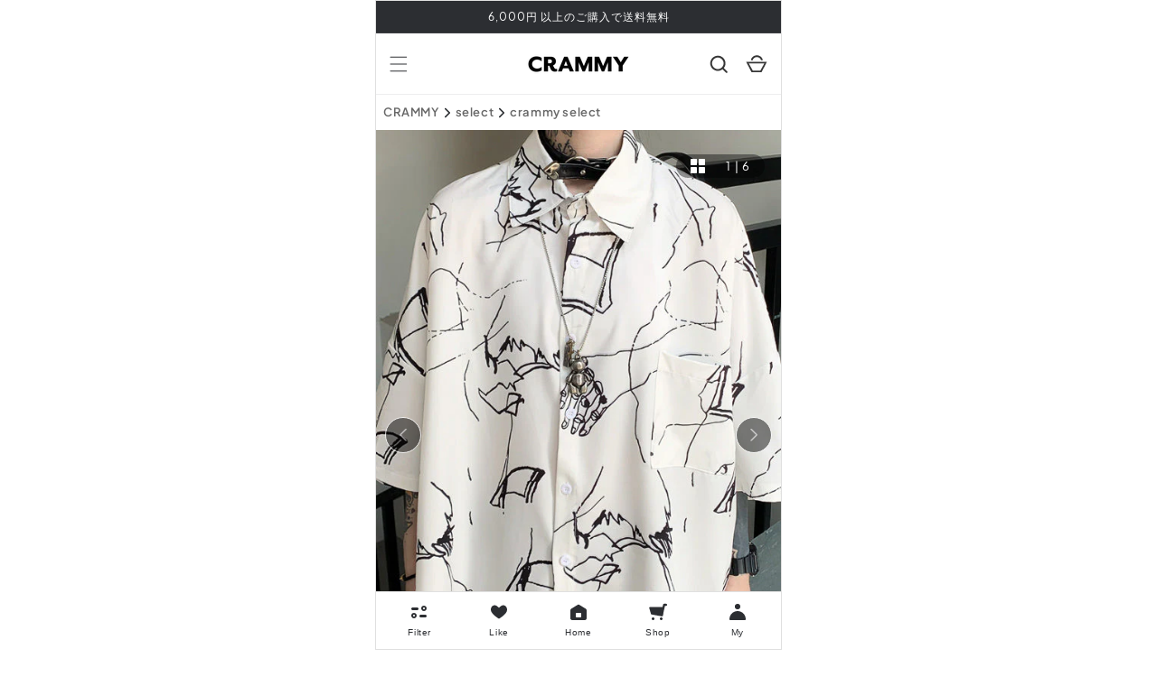

--- FILE ---
content_type: text/html; charset=utf-8
request_url: https://crammy.jp/products/drawingstyleshirt-spa09180
body_size: 50379
content:
<!doctype html>
<html class="no-js" lang="ja">
  <head>
    <script type="application/vnd.locksmith+json" data-locksmith>{"version":"v254","locked":false,"initialized":true,"scope":"product","access_granted":true,"access_denied":false,"requires_customer":false,"manual_lock":false,"remote_lock":false,"has_timeout":false,"remote_rendered":null,"hide_resource":false,"hide_links_to_resource":false,"transparent":true,"locks":{"all":[],"opened":[]},"keys":[],"keys_signature":"77ca2d29344a9b26074cd959e351591d767c502c56c81b6bd06dbf866883e2ef","state":{"template":"product","theme":145457643691,"product":"drawingstyleshirt-spa09180","collection":null,"page":null,"blog":null,"article":null,"app":null},"now":1769388797,"path":"\/products\/drawingstyleshirt-spa09180","locale_root_url":"\/","canonical_url":"https:\/\/crammy.jp\/products\/drawingstyleshirt-spa09180","customer_id":null,"customer_id_signature":"77ca2d29344a9b26074cd959e351591d767c502c56c81b6bd06dbf866883e2ef","cart":null}</script><script data-locksmith>!function(){undefined;!function(){var s=window.Locksmith={},e=document.querySelector('script[type="application/vnd.locksmith+json"]'),n=e&&e.innerHTML;if(s.state={},s.util={},s.loading=!1,n)try{s.state=JSON.parse(n)}catch(d){}if(document.addEventListener&&document.querySelector){var o,a,i,t=[76,79,67,75,83,77,73,84,72,49,49],c=function(){a=t.slice(0)},l="style",r=function(e){e&&27!==e.keyCode&&"click"!==e.type||(document.removeEventListener("keydown",r),document.removeEventListener("click",r),o&&document.body.removeChild(o),o=null)};c(),document.addEventListener("keyup",function(e){if(e.keyCode===a[0]){if(clearTimeout(i),a.shift(),0<a.length)return void(i=setTimeout(c,1e3));c(),r(),(o=document.createElement("div"))[l].width="50%",o[l].maxWidth="1000px",o[l].height="85%",o[l].border="1px rgba(0, 0, 0, 0.2) solid",o[l].background="rgba(255, 255, 255, 0.99)",o[l].borderRadius="4px",o[l].position="fixed",o[l].top="50%",o[l].left="50%",o[l].transform="translateY(-50%) translateX(-50%)",o[l].boxShadow="0 2px 5px rgba(0, 0, 0, 0.3), 0 0 100vh 100vw rgba(0, 0, 0, 0.5)",o[l].zIndex="2147483645";var t=document.createElement("textarea");t.value=JSON.stringify(JSON.parse(n),null,2),t[l].border="none",t[l].display="block",t[l].boxSizing="border-box",t[l].width="100%",t[l].height="100%",t[l].background="transparent",t[l].padding="22px",t[l].fontFamily="monospace",t[l].fontSize="14px",t[l].color="#333",t[l].resize="none",t[l].outline="none",t.readOnly=!0,o.appendChild(t),document.body.appendChild(o),t.addEventListener("click",function(e){e.stopImmediatePropagation()}),t.select(),document.addEventListener("keydown",r),document.addEventListener("click",r)}})}s.isEmbedded=-1!==window.location.search.indexOf("_ab=0&_fd=0&_sc=1"),s.path=s.state.path||window.location.pathname,s.basePath=s.state.locale_root_url.concat("/apps/locksmith").replace(/^\/\//,"/"),s.reloading=!1,s.util.console=window.console||{log:function(){},error:function(){}},s.util.makeUrl=function(e,t){var n,o=s.basePath+e,a=[],i=s.cache();for(n in i)a.push(n+"="+encodeURIComponent(i[n]));for(n in t)a.push(n+"="+encodeURIComponent(t[n]));return s.state.customer_id&&(a.push("customer_id="+encodeURIComponent(s.state.customer_id)),a.push("customer_id_signature="+encodeURIComponent(s.state.customer_id_signature))),o+=(-1===o.indexOf("?")?"?":"&")+a.join("&")},s._initializeCallbacks=[],s.on=function(e,t){if("initialize"!==e)throw'Locksmith.on() currently only supports the "initialize" event';s._initializeCallbacks.push(t)},s.initializeSession=function(e){if(!s.isEmbedded){var t=!1,n=!0,o=!0;(e=e||{}).silent&&(o=n=!(t=!0)),s.ping({silent:t,spinner:n,reload:o,callback:function(){s._initializeCallbacks.forEach(function(e){e()})}})}},s.cache=function(e){var t={};try{var n=function a(e){return(document.cookie.match("(^|; )"+e+"=([^;]*)")||0)[2]};t=JSON.parse(decodeURIComponent(n("locksmith-params")||"{}"))}catch(d){}if(e){for(var o in e)t[o]=e[o];document.cookie="locksmith-params=; expires=Thu, 01 Jan 1970 00:00:00 GMT; path=/",document.cookie="locksmith-params="+encodeURIComponent(JSON.stringify(t))+"; path=/"}return t},s.cache.cart=s.state.cart,s.cache.cartLastSaved=null,s.params=s.cache(),s.util.reload=function(){s.reloading=!0;try{window.location.href=window.location.href.replace(/#.*/,"")}catch(d){s.util.console.error("Preferred reload method failed",d),window.location.reload()}},s.cache.saveCart=function(e){if(!s.cache.cart||s.cache.cart===s.cache.cartLastSaved)return e?e():null;var t=s.cache.cartLastSaved;s.cache.cartLastSaved=s.cache.cart,fetch("/cart/update.js",{method:"POST",headers:{"Content-Type":"application/json",Accept:"application/json"},body:JSON.stringify({attributes:{locksmith:s.cache.cart}})}).then(function(e){if(!e.ok)throw new Error("Cart update failed: "+e.status);return e.json()}).then(function(){e&&e()})["catch"](function(e){if(s.cache.cartLastSaved=t,!s.reloading)throw e})},s.util.spinnerHTML='<style>body{background:#FFF}@keyframes spin{from{transform:rotate(0deg)}to{transform:rotate(360deg)}}#loading{display:flex;width:100%;height:50vh;color:#777;align-items:center;justify-content:center}#loading .spinner{display:block;animation:spin 600ms linear infinite;position:relative;width:50px;height:50px}#loading .spinner-ring{stroke:currentColor;stroke-dasharray:100%;stroke-width:2px;stroke-linecap:round;fill:none}</style><div id="loading"><div class="spinner"><svg width="100%" height="100%"><svg preserveAspectRatio="xMinYMin"><circle class="spinner-ring" cx="50%" cy="50%" r="45%"></circle></svg></svg></div></div>',s.util.clobberBody=function(e){document.body.innerHTML=e},s.util.clobberDocument=function(e){e.responseText&&(e=e.responseText),document.documentElement&&document.removeChild(document.documentElement);var t=document.open("text/html","replace");t.writeln(e),t.close(),setTimeout(function(){var e=t.querySelector("[autofocus]");e&&e.focus()},100)},s.util.serializeForm=function(e){if(e&&"FORM"===e.nodeName){var t,n,o={};for(t=e.elements.length-1;0<=t;t-=1)if(""!==e.elements[t].name)switch(e.elements[t].nodeName){case"INPUT":switch(e.elements[t].type){default:case"text":case"hidden":case"password":case"button":case"reset":case"submit":o[e.elements[t].name]=e.elements[t].value;break;case"checkbox":case"radio":e.elements[t].checked&&(o[e.elements[t].name]=e.elements[t].value);break;case"file":}break;case"TEXTAREA":o[e.elements[t].name]=e.elements[t].value;break;case"SELECT":switch(e.elements[t].type){case"select-one":o[e.elements[t].name]=e.elements[t].value;break;case"select-multiple":for(n=e.elements[t].options.length-1;0<=n;n-=1)e.elements[t].options[n].selected&&(o[e.elements[t].name]=e.elements[t].options[n].value)}break;case"BUTTON":switch(e.elements[t].type){case"reset":case"submit":case"button":o[e.elements[t].name]=e.elements[t].value}}return o}},s.util.on=function(e,i,s,t){t=t||document;var c="locksmith-"+e+i,n=function(e){var t=e.target,n=e.target.parentElement,o=t&&t.className&&(t.className.baseVal||t.className)||"",a=n&&n.className&&(n.className.baseVal||n.className)||"";("string"==typeof o&&-1!==o.split(/\s+/).indexOf(i)||"string"==typeof a&&-1!==a.split(/\s+/).indexOf(i))&&!e[c]&&(e[c]=!0,s(e))};t.attachEvent?t.attachEvent(e,n):t.addEventListener(e,n,!1)},s.util.enableActions=function(e){s.util.on("click","locksmith-action",function(e){e.preventDefault();var t=e.target;t.dataset.confirmWith&&!confirm(t.dataset.confirmWith)||(t.disabled=!0,t.innerText=t.dataset.disableWith,s.post("/action",t.dataset.locksmithParams,{spinner:!1,type:"text",success:function(e){(e=JSON.parse(e.responseText)).message&&alert(e.message),s.util.reload()}}))},e)},s.util.inject=function(e,t){var n=["data","locksmith","append"];if(-1!==t.indexOf(n.join("-"))){var o=document.createElement("div");o.innerHTML=t,e.appendChild(o)}else e.innerHTML=t;var a,i,s=e.querySelectorAll("script");for(i=0;i<s.length;++i){a=s[i];var c=document.createElement("script");if(a.type&&(c.type=a.type),a.src)c.src=a.src;else{var l=document.createTextNode(a.innerHTML);c.appendChild(l)}e.appendChild(c)}var r=e.querySelector("[autofocus]");r&&r.focus()},s.post=function(e,t,n){!1!==(n=n||{}).spinner&&s.util.clobberBody(s.util.spinnerHTML);var o={};n.container===document?(o.layout=1,n.success=function(e){s.util.clobberDocument(e)}):n.container&&(o.layout=0,n.success=function(e){var t=document.getElementById(n.container);s.util.inject(t,e),t.id===t.firstChild.id&&t.parentElement.replaceChild(t.firstChild,t)}),n.form_type&&(t.form_type=n.form_type),n.include_layout_classes!==undefined&&(t.include_layout_classes=n.include_layout_classes),n.lock_id!==undefined&&(t.lock_id=n.lock_id),s.loading=!0;var a=s.util.makeUrl(e,o),i="json"===n.type||"text"===n.type;fetch(a,{method:"POST",headers:{"Content-Type":"application/json",Accept:i?"application/json":"text/html"},body:JSON.stringify(t)}).then(function(e){if(!e.ok)throw new Error("Request failed: "+e.status);return e.text()}).then(function(e){var t=n.success||s.util.clobberDocument;t(i?{responseText:e}:e)})["catch"](function(e){if(!s.reloading)if("dashboard.weglot.com"!==window.location.host){if(!n.silent)throw alert("Something went wrong! Please refresh and try again."),e;console.error(e)}else console.error(e)})["finally"](function(){s.loading=!1})},s.postResource=function(e,t){e.path=s.path,e.search=window.location.search,e.state=s.state,e.passcode&&(e.passcode=e.passcode.trim()),e.email&&(e.email=e.email.trim()),e.state.cart=s.cache.cart,e.locksmith_json=s.jsonTag,e.locksmith_json_signature=s.jsonTagSignature,s.post("/resource",e,t)},s.ping=function(e){if(!s.isEmbedded){e=e||{};var t=function(){e.reload?s.util.reload():"function"==typeof e.callback&&e.callback()};s.post("/ping",{path:s.path,search:window.location.search,state:s.state},{spinner:!!e.spinner,silent:"undefined"==typeof e.silent||e.silent,type:"text",success:function(e){e&&e.responseText?((e=JSON.parse(e.responseText)).messages&&0<e.messages.length&&s.showMessages(e.messages),e.cart&&s.cache.cart!==e.cart?(s.cache.cart=e.cart,s.cache.saveCart(function(){t(),e.cart&&e.cart.match(/^.+:/)&&s.util.reload()})):t()):console.error("[Locksmith] Invalid result in ping callback:",e)}})}},s.timeoutMonitor=function(){var e=s.cache.cart;s.ping({callback:function(){e!==s.cache.cart||setTimeout(function(){s.timeoutMonitor()},6e4)}})},s.showMessages=function(e){var t=document.createElement("div");t.style.position="fixed",t.style.left=0,t.style.right=0,t.style.bottom="-50px",t.style.opacity=0,t.style.background="#191919",t.style.color="#ddd",t.style.transition="bottom 0.2s, opacity 0.2s",t.style.zIndex=999999,t.innerHTML="        <style>          .locksmith-ab .locksmith-b { display: none; }          .locksmith-ab.toggled .locksmith-b { display: flex; }          .locksmith-ab.toggled .locksmith-a { display: none; }          .locksmith-flex { display: flex; flex-wrap: wrap; justify-content: space-between; align-items: center; padding: 10px 20px; }          .locksmith-message + .locksmith-message { border-top: 1px #555 solid; }          .locksmith-message a { color: inherit; font-weight: bold; }          .locksmith-message a:hover { color: inherit; opacity: 0.8; }          a.locksmith-ab-toggle { font-weight: inherit; text-decoration: underline; }          .locksmith-text { flex-grow: 1; }          .locksmith-cta { flex-grow: 0; text-align: right; }          .locksmith-cta button { transform: scale(0.8); transform-origin: left; }          .locksmith-cta > * { display: block; }          .locksmith-cta > * + * { margin-top: 10px; }          .locksmith-message a.locksmith-close { flex-grow: 0; text-decoration: none; margin-left: 15px; font-size: 30px; font-family: monospace; display: block; padding: 2px 10px; }                    @media screen and (max-width: 600px) {            .locksmith-wide-only { display: none !important; }            .locksmith-flex { padding: 0 15px; }            .locksmith-flex > * { margin-top: 5px; margin-bottom: 5px; }            .locksmith-cta { text-align: left; }          }                    @media screen and (min-width: 601px) {            .locksmith-narrow-only { display: none !important; }          }        </style>      "+e.map(function(e){return'<div class="locksmith-message">'+e+"</div>"}).join(""),document.body.appendChild(t),document.body.style.position="relative",document.body.parentElement.style.paddingBottom=t.offsetHeight+"px",setTimeout(function(){t.style.bottom=0,t.style.opacity=1},50),s.util.on("click","locksmith-ab-toggle",function(e){e.preventDefault();for(var t=e.target.parentElement;-1===t.className.split(" ").indexOf("locksmith-ab");)t=t.parentElement;-1!==t.className.split(" ").indexOf("toggled")?t.className=t.className.replace("toggled",""):t.className=t.className+" toggled"}),s.util.enableActions(t)}}()}();</script>
      <script data-locksmith>Locksmith.cache.cart=null</script>

  <script data-locksmith>Locksmith.jsonTag="{\"version\":\"v254\",\"locked\":false,\"initialized\":true,\"scope\":\"product\",\"access_granted\":true,\"access_denied\":false,\"requires_customer\":false,\"manual_lock\":false,\"remote_lock\":false,\"has_timeout\":false,\"remote_rendered\":null,\"hide_resource\":false,\"hide_links_to_resource\":false,\"transparent\":true,\"locks\":{\"all\":[],\"opened\":[]},\"keys\":[],\"keys_signature\":\"77ca2d29344a9b26074cd959e351591d767c502c56c81b6bd06dbf866883e2ef\",\"state\":{\"template\":\"product\",\"theme\":145457643691,\"product\":\"drawingstyleshirt-spa09180\",\"collection\":null,\"page\":null,\"blog\":null,\"article\":null,\"app\":null},\"now\":1769388797,\"path\":\"\\\/products\\\/drawingstyleshirt-spa09180\",\"locale_root_url\":\"\\\/\",\"canonical_url\":\"https:\\\/\\\/crammy.jp\\\/products\\\/drawingstyleshirt-spa09180\",\"customer_id\":null,\"customer_id_signature\":\"77ca2d29344a9b26074cd959e351591d767c502c56c81b6bd06dbf866883e2ef\",\"cart\":null}";Locksmith.jsonTagSignature="1ecaa1845b4d09465950ce42665be6066ff9bedb0388b12d7aa208f7c7b100a2"</script>
    <script async src="https://s.yimg.jp/images/listing/tool/cv/ytag.js"></script>
    <script>
    window.yjDataLayer = window.yjDataLayer || [];
    function ytag() { yjDataLayer.push(arguments); }
    ytag({
      "type":"yss_retargeting",
      "config": {
        "yahoo_ss_retargeting_id": "1001162612",
        "yahoo_sstag_custom_params": {
        }
      }
    });
    </script>
    
        <script>
        window.yjDataLayer = window.yjDataLayer || [];
        function ytag() { yjDataLayer.push(arguments); }
        ytag({
          "type":"yss_retargeting",
          "config": {
            "yahoo_ss_retargeting_id": "1001370924",
            "yahoo_sstag_custom_params": {
            }
          }
        });
        </script>
    

    <!-- Google Tag Manager -->
    <script>(function(w,d,s,l,i){w[l]=w[l]||[];w[l].push({'gtm.start':
    new Date().getTime(),event:'gtm.js'});var f=d.getElementsByTagName(s)[0],
    j=d.createElement(s),dl=l!='dataLayer'?'&l='+l:'';j.async=true;j.src=
    'https://www.googletagmanager.com/gtm.js?id='+i+dl;f.parentNode.insertBefore(j,f);
    })(window,document,'script','dataLayer','GTM-NNPCV2Q');</script>
    <!-- End Google Tag Manager -->

    <!-- Global site tag (gtag.js) - Google Ads: 10939914314 -->
    <script async src="https://www.googletagmanager.com/gtag/js?id=AW-10939914314"></script>
    <script>
      window.dataLayer = window.dataLayer || [];
      function gtag(){dataLayer.push(arguments);}
      gtag('js', new Date());

      gtag('config', 'AW-10939914314');
    </script>

    <!-- Google tag (gtag.js) - Google analytics4 --> 
    <script async src="https://www.googletagmanager.com/gtag/js?id=G-F97LCTHPPF"></script>
    <script>
      window.dataLayer = window.dataLayer || []; 
      function gtag(){dataLayer.push(arguments);} 
      gtag('js', new Date());
      
      gtag('config', 'G-F97LCTHPPF'); 
    </script>

    <meta charset="utf-8">
    <meta http-equiv="X-UA-Compatible" content="IE=edge">
    <meta name="viewport" content="width=device-width,initial-scale=1">
    <meta name="theme-color" content="">
    <link rel="canonical" href="https://crammy.jp/products/drawingstyleshirt-spa09180">
    <link rel="preconnect" href="https://cdn.shopify.com" crossorigin><link rel="icon" type="image/png" href="//crammy.jp/cdn/shop/files/crammy_square.png?crop=center&height=32&v=1661943265&width=32"><link rel="preconnect" href="https://fonts.shopifycdn.com" crossorigin><title>
      ドローイングスタイルシャツ SPA09180
 &ndash; CRAMMY</title>

    
<meta name="description" content="モデル身長：171cmモデル着用サイズ：Lサイズ【Size】M肩幅：約69cm胸囲：約128cm袖丈：約19cm着丈：約76cmL肩幅：約71cm胸囲：約132cm袖丈：約20cm着丈：約78cm【Color】WHITE 【素材】ポリエステル 100%【発着期間】こちらの商品は新品セレクト商品(海外取り寄せ商品)となるため、ご注文から10~21営業日で海外倉庫から発送になります。CRAMMYの注意事項をよく読んでからのご購入をお願い致します。 【サイズ目安表】 自分に合ったサイズの選び方は、こちらで詳しく解説してますので、ご参考ください。もしお困りのことがありましたら、画面右下のチャットよりスタッフに気軽にご連絡ください！">


    

<meta property="og:site_name" content="CRAMMY">
<meta property="og:url" content="https://crammy.jp/products/drawingstyleshirt-spa09180"><meta property="og:title" content="ドローイングスタイルシャツ SPA09180">
<meta property="og:type" content="product">
<meta property="og:description" content="モデル身長：171cmモデル着用サイズ：Lサイズ【Size】M肩幅：約69cm胸囲：約128cm袖丈：約19cm着丈：約76cmL肩幅：約71cm胸囲：約132cm袖丈：約20cm着丈：約78cm【Color】WHITE 【素材】ポリエステル 100%【発着期間】こちらの商品は新品セレクト商品(海外取り寄せ商品)となるため、ご注文から10~21営業日で海外倉庫から発送になります。CRAMMYの注意事項をよく読んでからのご購入をお願い致します。 【サイズ目安表】 自分に合ったサイズの選び方は、こちらで詳しく解説してますので、ご参考ください。もしお困りのことがありましたら、画面右下のチャットよりスタッフに気軽にご連絡ください！">
<meta property="og:image" content="http://crammy.jp/cdn/shop/products/8_61019db9-c100-4a0e-af47-8696922ca14a.jpg?v=1661152373">
<meta property="og:image:secure_url" content="https://crammy.jp/cdn/shop/products/8_61019db9-c100-4a0e-af47-8696922ca14a.jpg?v=1661152373">
<meta property="og:image:width" content="533">
    <meta property="og:image:height" content="800"><meta property="og:price:amount" content="3,890">
<meta property="og:price:currency" content="JPY">
<meta name="twitter:card" content="summary_large_image"><meta name="twitter:title" content="ドローイングスタイルシャツ SPA09180">
<meta name="twitter:description" content="モデル身長：171cmモデル着用サイズ：Lサイズ【Size】M肩幅：約69cm胸囲：約128cm袖丈：約19cm着丈：約76cmL肩幅：約71cm胸囲：約132cm袖丈：約20cm着丈：約78cm【Color】WHITE 【素材】ポリエステル 100%【発着期間】こちらの商品は新品セレクト商品(海外取り寄せ商品)となるため、ご注文から10~21営業日で海外倉庫から発送になります。CRAMMYの注意事項をよく読んでからのご購入をお願い致します。 【サイズ目安表】 自分に合ったサイズの選び方は、こちらで詳しく解説してますので、ご参考ください。もしお困りのことがありましたら、画面右下のチャットよりスタッフに気軽にご連絡ください！">


    <script src="//crammy.jp/cdn/shop/t/83/assets/global.js?v=73553863408259310851750912526" defer="defer"></script>
    <script src="//crammy.jp/cdn/shop/t/83/assets/theme.js?v=165641374180446418391750912526" defer="defer"></script>
    <script src="//crammy.jp/cdn/shop/t/83/assets/jquery-3.6.0.min.js?v=8324501383853434791750912526" defer="defer"></script>
    <script>window.performance && window.performance.mark && window.performance.mark('shopify.content_for_header.start');</script><meta name="facebook-domain-verification" content="3q13m11h6w102p4mbx35wu4wpr79er">
<meta name="google-site-verification" content="2gZOQhJS59oNMGW9v4tEYuW7TFyZTCt8yPltP_eoWT4">
<meta id="shopify-digital-wallet" name="shopify-digital-wallet" content="/62266179755/digital_wallets/dialog">
<link rel="alternate" type="application/json+oembed" href="https://crammy.jp/products/drawingstyleshirt-spa09180.oembed">
<script async="async" src="/checkouts/internal/preloads.js?locale=ja-JP"></script>
<script id="shopify-features" type="application/json">{"accessToken":"ce3443012e01b5f816c5eb372a9ddfb9","betas":["rich-media-storefront-analytics"],"domain":"crammy.jp","predictiveSearch":false,"shopId":62266179755,"locale":"ja"}</script>
<script>var Shopify = Shopify || {};
Shopify.shop = "crammy-toridori.myshopify.com";
Shopify.locale = "ja";
Shopify.currency = {"active":"JPY","rate":"1.0"};
Shopify.country = "JP";
Shopify.theme = {"name":"crammy\/main 0630 _商品テンプレート追加","id":145457643691,"schema_name":"Dawn","schema_version":"5.0.0","theme_store_id":null,"role":"main"};
Shopify.theme.handle = "null";
Shopify.theme.style = {"id":null,"handle":null};
Shopify.cdnHost = "crammy.jp/cdn";
Shopify.routes = Shopify.routes || {};
Shopify.routes.root = "/";</script>
<script type="module">!function(o){(o.Shopify=o.Shopify||{}).modules=!0}(window);</script>
<script>!function(o){function n(){var o=[];function n(){o.push(Array.prototype.slice.apply(arguments))}return n.q=o,n}var t=o.Shopify=o.Shopify||{};t.loadFeatures=n(),t.autoloadFeatures=n()}(window);</script>
<script id="shop-js-analytics" type="application/json">{"pageType":"product"}</script>
<script defer="defer" async type="module" src="//crammy.jp/cdn/shopifycloud/shop-js/modules/v2/client.init-shop-cart-sync_0MstufBG.ja.esm.js"></script>
<script defer="defer" async type="module" src="//crammy.jp/cdn/shopifycloud/shop-js/modules/v2/chunk.common_jll-23Z1.esm.js"></script>
<script defer="defer" async type="module" src="//crammy.jp/cdn/shopifycloud/shop-js/modules/v2/chunk.modal_HXih6-AF.esm.js"></script>
<script type="module">
  await import("//crammy.jp/cdn/shopifycloud/shop-js/modules/v2/client.init-shop-cart-sync_0MstufBG.ja.esm.js");
await import("//crammy.jp/cdn/shopifycloud/shop-js/modules/v2/chunk.common_jll-23Z1.esm.js");
await import("//crammy.jp/cdn/shopifycloud/shop-js/modules/v2/chunk.modal_HXih6-AF.esm.js");

  window.Shopify.SignInWithShop?.initShopCartSync?.({"fedCMEnabled":true,"windoidEnabled":true});

</script>
<script>(function() {
  var isLoaded = false;
  function asyncLoad() {
    if (isLoaded) return;
    isLoaded = true;
    var urls = ["https:\/\/assets.smartwishlist.webmarked.net\/static\/v6\/smartwishlist.js?shop=crammy-toridori.myshopify.com","https:\/\/cax.channel.io\/shopify\/plugins\/194d9249-b81e-4752-b24e-38f839453099.js?shop=crammy-toridori.myshopify.com"];
    for (var i = 0; i < urls.length; i++) {
      var s = document.createElement('script');
      s.type = 'text/javascript';
      s.async = true;
      s.src = urls[i];
      var x = document.getElementsByTagName('script')[0];
      x.parentNode.insertBefore(s, x);
    }
  };
  if(window.attachEvent) {
    window.attachEvent('onload', asyncLoad);
  } else {
    window.addEventListener('load', asyncLoad, false);
  }
})();</script>
<script id="__st">var __st={"a":62266179755,"offset":32400,"reqid":"1e3e03f8-2640-4e50-a6f0-d5c66ad67bd4-1769388796","pageurl":"crammy.jp\/products\/drawingstyleshirt-spa09180","u":"37c4bf3a839d","p":"product","rtyp":"product","rid":7418694893739};</script>
<script>window.ShopifyPaypalV4VisibilityTracking = true;</script>
<script id="captcha-bootstrap">!function(){'use strict';const t='contact',e='account',n='new_comment',o=[[t,t],['blogs',n],['comments',n],[t,'customer']],c=[[e,'customer_login'],[e,'guest_login'],[e,'recover_customer_password'],[e,'create_customer']],r=t=>t.map((([t,e])=>`form[action*='/${t}']:not([data-nocaptcha='true']) input[name='form_type'][value='${e}']`)).join(','),a=t=>()=>t?[...document.querySelectorAll(t)].map((t=>t.form)):[];function s(){const t=[...o],e=r(t);return a(e)}const i='password',u='form_key',d=['recaptcha-v3-token','g-recaptcha-response','h-captcha-response',i],f=()=>{try{return window.sessionStorage}catch{return}},m='__shopify_v',_=t=>t.elements[u];function p(t,e,n=!1){try{const o=window.sessionStorage,c=JSON.parse(o.getItem(e)),{data:r}=function(t){const{data:e,action:n}=t;return t[m]||n?{data:e,action:n}:{data:t,action:n}}(c);for(const[e,n]of Object.entries(r))t.elements[e]&&(t.elements[e].value=n);n&&o.removeItem(e)}catch(o){console.error('form repopulation failed',{error:o})}}const l='form_type',E='cptcha';function T(t){t.dataset[E]=!0}const w=window,h=w.document,L='Shopify',v='ce_forms',y='captcha';let A=!1;((t,e)=>{const n=(g='f06e6c50-85a8-45c8-87d0-21a2b65856fe',I='https://cdn.shopify.com/shopifycloud/storefront-forms-hcaptcha/ce_storefront_forms_captcha_hcaptcha.v1.5.2.iife.js',D={infoText:'hCaptchaによる保護',privacyText:'プライバシー',termsText:'利用規約'},(t,e,n)=>{const o=w[L][v],c=o.bindForm;if(c)return c(t,g,e,D).then(n);var r;o.q.push([[t,g,e,D],n]),r=I,A||(h.body.append(Object.assign(h.createElement('script'),{id:'captcha-provider',async:!0,src:r})),A=!0)});var g,I,D;w[L]=w[L]||{},w[L][v]=w[L][v]||{},w[L][v].q=[],w[L][y]=w[L][y]||{},w[L][y].protect=function(t,e){n(t,void 0,e),T(t)},Object.freeze(w[L][y]),function(t,e,n,w,h,L){const[v,y,A,g]=function(t,e,n){const i=e?o:[],u=t?c:[],d=[...i,...u],f=r(d),m=r(i),_=r(d.filter((([t,e])=>n.includes(e))));return[a(f),a(m),a(_),s()]}(w,h,L),I=t=>{const e=t.target;return e instanceof HTMLFormElement?e:e&&e.form},D=t=>v().includes(t);t.addEventListener('submit',(t=>{const e=I(t);if(!e)return;const n=D(e)&&!e.dataset.hcaptchaBound&&!e.dataset.recaptchaBound,o=_(e),c=g().includes(e)&&(!o||!o.value);(n||c)&&t.preventDefault(),c&&!n&&(function(t){try{if(!f())return;!function(t){const e=f();if(!e)return;const n=_(t);if(!n)return;const o=n.value;o&&e.removeItem(o)}(t);const e=Array.from(Array(32),(()=>Math.random().toString(36)[2])).join('');!function(t,e){_(t)||t.append(Object.assign(document.createElement('input'),{type:'hidden',name:u})),t.elements[u].value=e}(t,e),function(t,e){const n=f();if(!n)return;const o=[...t.querySelectorAll(`input[type='${i}']`)].map((({name:t})=>t)),c=[...d,...o],r={};for(const[a,s]of new FormData(t).entries())c.includes(a)||(r[a]=s);n.setItem(e,JSON.stringify({[m]:1,action:t.action,data:r}))}(t,e)}catch(e){console.error('failed to persist form',e)}}(e),e.submit())}));const S=(t,e)=>{t&&!t.dataset[E]&&(n(t,e.some((e=>e===t))),T(t))};for(const o of['focusin','change'])t.addEventListener(o,(t=>{const e=I(t);D(e)&&S(e,y())}));const B=e.get('form_key'),M=e.get(l),P=B&&M;t.addEventListener('DOMContentLoaded',(()=>{const t=y();if(P)for(const e of t)e.elements[l].value===M&&p(e,B);[...new Set([...A(),...v().filter((t=>'true'===t.dataset.shopifyCaptcha))])].forEach((e=>S(e,t)))}))}(h,new URLSearchParams(w.location.search),n,t,e,['guest_login'])})(!0,!0)}();</script>
<script integrity="sha256-4kQ18oKyAcykRKYeNunJcIwy7WH5gtpwJnB7kiuLZ1E=" data-source-attribution="shopify.loadfeatures" defer="defer" src="//crammy.jp/cdn/shopifycloud/storefront/assets/storefront/load_feature-a0a9edcb.js" crossorigin="anonymous"></script>
<script data-source-attribution="shopify.dynamic_checkout.dynamic.init">var Shopify=Shopify||{};Shopify.PaymentButton=Shopify.PaymentButton||{isStorefrontPortableWallets:!0,init:function(){window.Shopify.PaymentButton.init=function(){};var t=document.createElement("script");t.src="https://crammy.jp/cdn/shopifycloud/portable-wallets/latest/portable-wallets.ja.js",t.type="module",document.head.appendChild(t)}};
</script>
<script data-source-attribution="shopify.dynamic_checkout.buyer_consent">
  function portableWalletsHideBuyerConsent(e){var t=document.getElementById("shopify-buyer-consent"),n=document.getElementById("shopify-subscription-policy-button");t&&n&&(t.classList.add("hidden"),t.setAttribute("aria-hidden","true"),n.removeEventListener("click",e))}function portableWalletsShowBuyerConsent(e){var t=document.getElementById("shopify-buyer-consent"),n=document.getElementById("shopify-subscription-policy-button");t&&n&&(t.classList.remove("hidden"),t.removeAttribute("aria-hidden"),n.addEventListener("click",e))}window.Shopify?.PaymentButton&&(window.Shopify.PaymentButton.hideBuyerConsent=portableWalletsHideBuyerConsent,window.Shopify.PaymentButton.showBuyerConsent=portableWalletsShowBuyerConsent);
</script>
<script data-source-attribution="shopify.dynamic_checkout.cart.bootstrap">document.addEventListener("DOMContentLoaded",(function(){function t(){return document.querySelector("shopify-accelerated-checkout-cart, shopify-accelerated-checkout")}if(t())Shopify.PaymentButton.init();else{new MutationObserver((function(e,n){t()&&(Shopify.PaymentButton.init(),n.disconnect())})).observe(document.body,{childList:!0,subtree:!0})}}));
</script>
<script id="sections-script" data-sections="product-recommendations,header,footer" defer="defer" src="//crammy.jp/cdn/shop/t/83/compiled_assets/scripts.js?v=84317"></script>
<script>window.performance && window.performance.mark && window.performance.mark('shopify.content_for_header.end');</script>


    <style data-shopify>
      @font-face {
  font-family: "Shippori Mincho";
  font-weight: 400;
  font-style: normal;
  font-display: swap;
  src: url("//crammy.jp/cdn/fonts/shippori_mincho/shipporimincho_n4.84f8b7ceff7f95df65cde9ab1ed190e83a4f5b7e.woff2") format("woff2"),
       url("//crammy.jp/cdn/fonts/shippori_mincho/shipporimincho_n4.2a4eff622a8c9fcdc3c2b98b39815a9acc98b084.woff") format("woff");
}

      @font-face {
  font-family: "Shippori Mincho";
  font-weight: 700;
  font-style: normal;
  font-display: swap;
  src: url("//crammy.jp/cdn/fonts/shippori_mincho/shipporimincho_n7.9e77de8bc0bf1927e80732dc039de3a859c3828f.woff2") format("woff2"),
       url("//crammy.jp/cdn/fonts/shippori_mincho/shipporimincho_n7.e7c3b38de4602d95ee40af6123cb896c71d9c49d.woff") format("woff");
}

      
      
      @font-face {
  font-family: "Shippori Mincho";
  font-weight: 400;
  font-style: normal;
  font-display: swap;
  src: url("//crammy.jp/cdn/fonts/shippori_mincho/shipporimincho_n4.84f8b7ceff7f95df65cde9ab1ed190e83a4f5b7e.woff2") format("woff2"),
       url("//crammy.jp/cdn/fonts/shippori_mincho/shipporimincho_n4.2a4eff622a8c9fcdc3c2b98b39815a9acc98b084.woff") format("woff");
}


      :root {
        --font-body-family: "Shippori Mincho", serif;
        --font-body-style: normal;
        --font-body-weight: 400;
        --font-body-weight-bold: 700;

        --font-heading-family: "Shippori Mincho", serif;
        --font-heading-style: normal;
        --font-heading-weight: 400;

        --font-body-scale: 1.0;
        --font-heading-scale: 1.0;

        --color-base-text: 44, 46, 50;
        --color-shadow: 44, 46, 50;
        --color-base-background-1: 255, 255, 255;
        --color-base-background-2: 244, 245, 245;
        --color-base-solid-button-labels: 255, 255, 255;
        --color-base-outline-button-labels: 44, 46, 50;
        --color-base-accent-1: 44, 46, 50;
        --color-base-accent-2: 200, 26, 26;
        --payment-terms-background-color: #ffffff;

        --gradient-base-background-1: #ffffff;
        --gradient-base-background-2: #f4f5f5;
        --gradient-base-accent-1: #2c2e32;
        --gradient-base-accent-2: #c81a1a;

        --media-padding: px;
        --media-border-opacity: 0.05;
        --media-border-width: 1px;
        --media-radius: 0px;
        --media-shadow-opacity: 0.0;
        --media-shadow-horizontal-offset: 0px;
        --media-shadow-vertical-offset: 4px;
        --media-shadow-blur-radius: 5px;

        --page-width: 110rem;
        --page-width-margin: 0rem;

        --card-image-padding: 0.0rem;
        --card-corner-radius: 0.0rem;
        --card-text-alignment: left;
        --card-border-width: 0.0rem;
        --card-border-opacity: 0.1;
        --card-shadow-opacity: 0.0;
        --card-shadow-horizontal-offset: 0.0rem;
        --card-shadow-vertical-offset: 0.4rem;
        --card-shadow-blur-radius: 0.5rem;

        --badge-corner-radius: 0.0rem;

        --popup-border-width: 1px;
        --popup-border-opacity: 0.1;
        --popup-corner-radius: 0px;
        --popup-shadow-opacity: 0.0;
        --popup-shadow-horizontal-offset: 0px;
        --popup-shadow-vertical-offset: 4px;
        --popup-shadow-blur-radius: 5px;

        --drawer-border-width: 1px;
        --drawer-border-opacity: 0.1;
        --drawer-shadow-opacity: 0.0;
        --drawer-shadow-horizontal-offset: 0px;
        --drawer-shadow-vertical-offset: 4px;
        --drawer-shadow-blur-radius: 5px;

        --spacing-sections-desktop: 0px;
        --spacing-sections-mobile: 0px;

        --grid-desktop-vertical-spacing: 24px;
        --grid-desktop-horizontal-spacing: 28px;
        --grid-mobile-vertical-spacing: 12px;
        --grid-mobile-horizontal-spacing: 14px;

        --text-boxes-border-opacity: 0.1;
        --text-boxes-border-width: 0px;
        --text-boxes-radius: 0px;
        --text-boxes-shadow-opacity: 0.0;
        --text-boxes-shadow-horizontal-offset: 0px;
        --text-boxes-shadow-vertical-offset: 4px;
        --text-boxes-shadow-blur-radius: 5px;

        --buttons-radius: 6px;
        --buttons-radius-outset: 7px;
        --buttons-border-width: 1px;
        --buttons-border-opacity: 1.0;
        --buttons-shadow-opacity: 0.0;
        --buttons-shadow-horizontal-offset: 0px;
        --buttons-shadow-vertical-offset: 4px;
        --buttons-shadow-blur-radius: 5px;
        --buttons-border-offset: 0.3px;

        --inputs-radius: 2px;
        --inputs-border-width: 1px;
        --inputs-border-opacity: 0.55;
        --inputs-shadow-opacity: 0.0;
        --inputs-shadow-horizontal-offset: 0px;
        --inputs-margin-offset: 0px;
        --inputs-shadow-vertical-offset: 4px;
        --inputs-shadow-blur-radius: 5px;
        --inputs-radius-outset: 3px;

        --variant-pills-radius: 40px;
        --variant-pills-border-width: 1px;
        --variant-pills-border-opacity: 0.55;
        --variant-pills-shadow-opacity: 0.0;
        --variant-pills-shadow-horizontal-offset: 0px;
        --variant-pills-shadow-vertical-offset: 4px;
        --variant-pills-shadow-blur-radius: 5px;
      }

      *,
      *::before,
      *::after {
        box-sizing: inherit;
      }

      html {
        box-sizing: border-box;
        font-size: calc(var(--font-body-scale) * 62.5%);
        height: 100%;
      }

      
      body {
        display: grid;
        grid-template-rows: auto auto 1fr auto;
        grid-template-columns: 100%;
        min-height: 100%;
        max-width: 450px;
        margin: 0 auto;
        font-size: 1.5rem;
        letter-spacing: 0.06rem;
        line-height: calc(1 + 0.8 / var(--font-body-scale));
        font-family: var(--font-body-family);
        font-style: var(--font-body-style);
        font-weight: var(--font-body-weight);
      }

      

      
      .epw-container {
        margin-bottom: 70px !important;
      }
      .epw-container.epw-container--opened {
        z-index: 10000001 !important;
      }
    </style>

    <link href="//crammy.jp/cdn/shop/t/83/assets/base.css?v=67128020423031008351750912526" rel="stylesheet" type="text/css" media="all" />
    <link href="//crammy.jp/cdn/shop/t/83/assets/theme.css?v=177833346371261087661750912526" rel="stylesheet" type="text/css" media="all" />
<link rel="preload" as="font" href="//crammy.jp/cdn/fonts/shippori_mincho/shipporimincho_n4.84f8b7ceff7f95df65cde9ab1ed190e83a4f5b7e.woff2" type="font/woff2" crossorigin><link rel="preload" as="font" href="//crammy.jp/cdn/fonts/shippori_mincho/shipporimincho_n4.84f8b7ceff7f95df65cde9ab1ed190e83a4f5b7e.woff2" type="font/woff2" crossorigin><script>document.documentElement.className = document.documentElement.className.replace('no-js', 'js');
    if (Shopify.designMode) {
      document.documentElement.classList.add('shopify-design-mode');
    }
    </script>

    
    <script async defer src="https://tools.luckyorange.com/core/lo.js?site-id=16327eb3"></script>
    <script src="https://cdn.paidy.com/promotional-messaging/general/paidy-opt-v2.js"
defer="defer"></script>

            <!-- giftbox-script -->
            <script src="//crammy.jp/cdn/shop/t/83/assets/giftbox-config.js?v=111603181540343972631750912526" type="text/javascript"></script>
            <!-- / giftbox-script -->
            
<!-- BEGIN app block: shopify://apps/crazy-egg/blocks/app-embed/7ea73823-6ad9-4252-a63e-088397d54aed -->
  <script async src="https://script.crazyegg.com/pages/scripts/0121/4684.js"></script>



<!-- END app block --><link href="https://cdn.shopify.com/extensions/019bb93a-951c-7a49-90ae-606bd87ebdf8/poing-pong-24/assets/poingpong2-floating.css" rel="stylesheet" type="text/css" media="all">
<link href="https://monorail-edge.shopifysvc.com" rel="dns-prefetch">
<script>(function(){if ("sendBeacon" in navigator && "performance" in window) {try {var session_token_from_headers = performance.getEntriesByType('navigation')[0].serverTiming.find(x => x.name == '_s').description;} catch {var session_token_from_headers = undefined;}var session_cookie_matches = document.cookie.match(/_shopify_s=([^;]*)/);var session_token_from_cookie = session_cookie_matches && session_cookie_matches.length === 2 ? session_cookie_matches[1] : "";var session_token = session_token_from_headers || session_token_from_cookie || "";function handle_abandonment_event(e) {var entries = performance.getEntries().filter(function(entry) {return /monorail-edge.shopifysvc.com/.test(entry.name);});if (!window.abandonment_tracked && entries.length === 0) {window.abandonment_tracked = true;var currentMs = Date.now();var navigation_start = performance.timing.navigationStart;var payload = {shop_id: 62266179755,url: window.location.href,navigation_start,duration: currentMs - navigation_start,session_token,page_type: "product"};window.navigator.sendBeacon("https://monorail-edge.shopifysvc.com/v1/produce", JSON.stringify({schema_id: "online_store_buyer_site_abandonment/1.1",payload: payload,metadata: {event_created_at_ms: currentMs,event_sent_at_ms: currentMs}}));}}window.addEventListener('pagehide', handle_abandonment_event);}}());</script>
<script id="web-pixels-manager-setup">(function e(e,d,r,n,o){if(void 0===o&&(o={}),!Boolean(null===(a=null===(i=window.Shopify)||void 0===i?void 0:i.analytics)||void 0===a?void 0:a.replayQueue)){var i,a;window.Shopify=window.Shopify||{};var t=window.Shopify;t.analytics=t.analytics||{};var s=t.analytics;s.replayQueue=[],s.publish=function(e,d,r){return s.replayQueue.push([e,d,r]),!0};try{self.performance.mark("wpm:start")}catch(e){}var l=function(){var e={modern:/Edge?\/(1{2}[4-9]|1[2-9]\d|[2-9]\d{2}|\d{4,})\.\d+(\.\d+|)|Firefox\/(1{2}[4-9]|1[2-9]\d|[2-9]\d{2}|\d{4,})\.\d+(\.\d+|)|Chrom(ium|e)\/(9{2}|\d{3,})\.\d+(\.\d+|)|(Maci|X1{2}).+ Version\/(15\.\d+|(1[6-9]|[2-9]\d|\d{3,})\.\d+)([,.]\d+|)( \(\w+\)|)( Mobile\/\w+|) Safari\/|Chrome.+OPR\/(9{2}|\d{3,})\.\d+\.\d+|(CPU[ +]OS|iPhone[ +]OS|CPU[ +]iPhone|CPU IPhone OS|CPU iPad OS)[ +]+(15[._]\d+|(1[6-9]|[2-9]\d|\d{3,})[._]\d+)([._]\d+|)|Android:?[ /-](13[3-9]|1[4-9]\d|[2-9]\d{2}|\d{4,})(\.\d+|)(\.\d+|)|Android.+Firefox\/(13[5-9]|1[4-9]\d|[2-9]\d{2}|\d{4,})\.\d+(\.\d+|)|Android.+Chrom(ium|e)\/(13[3-9]|1[4-9]\d|[2-9]\d{2}|\d{4,})\.\d+(\.\d+|)|SamsungBrowser\/([2-9]\d|\d{3,})\.\d+/,legacy:/Edge?\/(1[6-9]|[2-9]\d|\d{3,})\.\d+(\.\d+|)|Firefox\/(5[4-9]|[6-9]\d|\d{3,})\.\d+(\.\d+|)|Chrom(ium|e)\/(5[1-9]|[6-9]\d|\d{3,})\.\d+(\.\d+|)([\d.]+$|.*Safari\/(?![\d.]+ Edge\/[\d.]+$))|(Maci|X1{2}).+ Version\/(10\.\d+|(1[1-9]|[2-9]\d|\d{3,})\.\d+)([,.]\d+|)( \(\w+\)|)( Mobile\/\w+|) Safari\/|Chrome.+OPR\/(3[89]|[4-9]\d|\d{3,})\.\d+\.\d+|(CPU[ +]OS|iPhone[ +]OS|CPU[ +]iPhone|CPU IPhone OS|CPU iPad OS)[ +]+(10[._]\d+|(1[1-9]|[2-9]\d|\d{3,})[._]\d+)([._]\d+|)|Android:?[ /-](13[3-9]|1[4-9]\d|[2-9]\d{2}|\d{4,})(\.\d+|)(\.\d+|)|Mobile Safari.+OPR\/([89]\d|\d{3,})\.\d+\.\d+|Android.+Firefox\/(13[5-9]|1[4-9]\d|[2-9]\d{2}|\d{4,})\.\d+(\.\d+|)|Android.+Chrom(ium|e)\/(13[3-9]|1[4-9]\d|[2-9]\d{2}|\d{4,})\.\d+(\.\d+|)|Android.+(UC? ?Browser|UCWEB|U3)[ /]?(15\.([5-9]|\d{2,})|(1[6-9]|[2-9]\d|\d{3,})\.\d+)\.\d+|SamsungBrowser\/(5\.\d+|([6-9]|\d{2,})\.\d+)|Android.+MQ{2}Browser\/(14(\.(9|\d{2,})|)|(1[5-9]|[2-9]\d|\d{3,})(\.\d+|))(\.\d+|)|K[Aa][Ii]OS\/(3\.\d+|([4-9]|\d{2,})\.\d+)(\.\d+|)/},d=e.modern,r=e.legacy,n=navigator.userAgent;return n.match(d)?"modern":n.match(r)?"legacy":"unknown"}(),u="modern"===l?"modern":"legacy",c=(null!=n?n:{modern:"",legacy:""})[u],f=function(e){return[e.baseUrl,"/wpm","/b",e.hashVersion,"modern"===e.buildTarget?"m":"l",".js"].join("")}({baseUrl:d,hashVersion:r,buildTarget:u}),m=function(e){var d=e.version,r=e.bundleTarget,n=e.surface,o=e.pageUrl,i=e.monorailEndpoint;return{emit:function(e){var a=e.status,t=e.errorMsg,s=(new Date).getTime(),l=JSON.stringify({metadata:{event_sent_at_ms:s},events:[{schema_id:"web_pixels_manager_load/3.1",payload:{version:d,bundle_target:r,page_url:o,status:a,surface:n,error_msg:t},metadata:{event_created_at_ms:s}}]});if(!i)return console&&console.warn&&console.warn("[Web Pixels Manager] No Monorail endpoint provided, skipping logging."),!1;try{return self.navigator.sendBeacon.bind(self.navigator)(i,l)}catch(e){}var u=new XMLHttpRequest;try{return u.open("POST",i,!0),u.setRequestHeader("Content-Type","text/plain"),u.send(l),!0}catch(e){return console&&console.warn&&console.warn("[Web Pixels Manager] Got an unhandled error while logging to Monorail."),!1}}}}({version:r,bundleTarget:l,surface:e.surface,pageUrl:self.location.href,monorailEndpoint:e.monorailEndpoint});try{o.browserTarget=l,function(e){var d=e.src,r=e.async,n=void 0===r||r,o=e.onload,i=e.onerror,a=e.sri,t=e.scriptDataAttributes,s=void 0===t?{}:t,l=document.createElement("script"),u=document.querySelector("head"),c=document.querySelector("body");if(l.async=n,l.src=d,a&&(l.integrity=a,l.crossOrigin="anonymous"),s)for(var f in s)if(Object.prototype.hasOwnProperty.call(s,f))try{l.dataset[f]=s[f]}catch(e){}if(o&&l.addEventListener("load",o),i&&l.addEventListener("error",i),u)u.appendChild(l);else{if(!c)throw new Error("Did not find a head or body element to append the script");c.appendChild(l)}}({src:f,async:!0,onload:function(){if(!function(){var e,d;return Boolean(null===(d=null===(e=window.Shopify)||void 0===e?void 0:e.analytics)||void 0===d?void 0:d.initialized)}()){var d=window.webPixelsManager.init(e)||void 0;if(d){var r=window.Shopify.analytics;r.replayQueue.forEach((function(e){var r=e[0],n=e[1],o=e[2];d.publishCustomEvent(r,n,o)})),r.replayQueue=[],r.publish=d.publishCustomEvent,r.visitor=d.visitor,r.initialized=!0}}},onerror:function(){return m.emit({status:"failed",errorMsg:"".concat(f," has failed to load")})},sri:function(e){var d=/^sha384-[A-Za-z0-9+/=]+$/;return"string"==typeof e&&d.test(e)}(c)?c:"",scriptDataAttributes:o}),m.emit({status:"loading"})}catch(e){m.emit({status:"failed",errorMsg:(null==e?void 0:e.message)||"Unknown error"})}}})({shopId: 62266179755,storefrontBaseUrl: "https://crammy.jp",extensionsBaseUrl: "https://extensions.shopifycdn.com/cdn/shopifycloud/web-pixels-manager",monorailEndpoint: "https://monorail-edge.shopifysvc.com/unstable/produce_batch",surface: "storefront-renderer",enabledBetaFlags: ["2dca8a86"],webPixelsConfigList: [{"id":"1980367019","configuration":"{\"pixelCode\":\"D5NJHLJC77U5SQVCC080\"}","eventPayloadVersion":"v1","runtimeContext":"STRICT","scriptVersion":"22e92c2ad45662f435e4801458fb78cc","type":"APP","apiClientId":4383523,"privacyPurposes":["ANALYTICS","MARKETING","SALE_OF_DATA"],"dataSharingAdjustments":{"protectedCustomerApprovalScopes":["read_customer_address","read_customer_email","read_customer_name","read_customer_personal_data","read_customer_phone"]}},{"id":"520683691","configuration":"{\"config\":\"{\\\"pixel_id\\\":\\\"G-F97LCTHPPF\\\",\\\"target_country\\\":\\\"JP\\\",\\\"gtag_events\\\":[{\\\"type\\\":\\\"search\\\",\\\"action_label\\\":[\\\"G-F97LCTHPPF\\\",\\\"AW-10939914314\\\/Yxx1CL3AuKQZEMqwx-Ao\\\"]},{\\\"type\\\":\\\"begin_checkout\\\",\\\"action_label\\\":[\\\"G-F97LCTHPPF\\\",\\\"AW-10939914314\\\/YcwSCMPAuKQZEMqwx-Ao\\\"]},{\\\"type\\\":\\\"view_item\\\",\\\"action_label\\\":[\\\"G-F97LCTHPPF\\\",\\\"AW-10939914314\\\/aJUZCLrAuKQZEMqwx-Ao\\\",\\\"MC-CB99RNWXS9\\\"]},{\\\"type\\\":\\\"purchase\\\",\\\"action_label\\\":[\\\"G-F97LCTHPPF\\\",\\\"AW-10939914314\\\/cVRBCLTAuKQZEMqwx-Ao\\\",\\\"MC-CB99RNWXS9\\\"]},{\\\"type\\\":\\\"page_view\\\",\\\"action_label\\\":[\\\"G-F97LCTHPPF\\\",\\\"AW-10939914314\\\/U3MFCLfAuKQZEMqwx-Ao\\\",\\\"MC-CB99RNWXS9\\\"]},{\\\"type\\\":\\\"add_payment_info\\\",\\\"action_label\\\":[\\\"G-F97LCTHPPF\\\",\\\"AW-10939914314\\\/2N0oCMbAuKQZEMqwx-Ao\\\"]},{\\\"type\\\":\\\"add_to_cart\\\",\\\"action_label\\\":[\\\"G-F97LCTHPPF\\\",\\\"AW-10939914314\\\/2TkWCMDAuKQZEMqwx-Ao\\\"]}],\\\"enable_monitoring_mode\\\":false}\"}","eventPayloadVersion":"v1","runtimeContext":"OPEN","scriptVersion":"b2a88bafab3e21179ed38636efcd8a93","type":"APP","apiClientId":1780363,"privacyPurposes":[],"dataSharingAdjustments":{"protectedCustomerApprovalScopes":["read_customer_address","read_customer_email","read_customer_name","read_customer_personal_data","read_customer_phone"]}},{"id":"199229611","configuration":"{\"pixel_id\":\"1103344046931166\",\"pixel_type\":\"facebook_pixel\"}","eventPayloadVersion":"v1","runtimeContext":"OPEN","scriptVersion":"ca16bc87fe92b6042fbaa3acc2fbdaa6","type":"APP","apiClientId":2329312,"privacyPurposes":["ANALYTICS","MARKETING","SALE_OF_DATA"],"dataSharingAdjustments":{"protectedCustomerApprovalScopes":["read_customer_address","read_customer_email","read_customer_name","read_customer_personal_data","read_customer_phone"]}},{"id":"124977323","eventPayloadVersion":"1","runtimeContext":"LAX","scriptVersion":"1","type":"CUSTOM","privacyPurposes":["ANALYTICS","MARKETING","SALE_OF_DATA"],"name":"googleタグ"},{"id":"125010091","eventPayloadVersion":"1","runtimeContext":"LAX","scriptVersion":"4","type":"CUSTOM","privacyPurposes":["ANALYTICS","MARKETING","SALE_OF_DATA"],"name":"Yahooタグ"},{"id":"125042859","eventPayloadVersion":"1","runtimeContext":"LAX","scriptVersion":"2","type":"CUSTOM","privacyPurposes":["ANALYTICS","MARKETING","SALE_OF_DATA"],"name":"Crazyegg"},{"id":"shopify-app-pixel","configuration":"{}","eventPayloadVersion":"v1","runtimeContext":"STRICT","scriptVersion":"0450","apiClientId":"shopify-pixel","type":"APP","privacyPurposes":["ANALYTICS","MARKETING"]},{"id":"shopify-custom-pixel","eventPayloadVersion":"v1","runtimeContext":"LAX","scriptVersion":"0450","apiClientId":"shopify-pixel","type":"CUSTOM","privacyPurposes":["ANALYTICS","MARKETING"]}],isMerchantRequest: false,initData: {"shop":{"name":"CRAMMY","paymentSettings":{"currencyCode":"JPY"},"myshopifyDomain":"crammy-toridori.myshopify.com","countryCode":"JP","storefrontUrl":"https:\/\/crammy.jp"},"customer":null,"cart":null,"checkout":null,"productVariants":[{"price":{"amount":3890.0,"currencyCode":"JPY"},"product":{"title":"ドローイングスタイルシャツ SPA09180","vendor":"crammy select","id":"7418694893739","untranslatedTitle":"ドローイングスタイルシャツ SPA09180","url":"\/products\/drawingstyleshirt-spa09180","type":"トップス"},"id":"42052114546859","image":{"src":"\/\/crammy.jp\/cdn\/shop\/products\/8_61019db9-c100-4a0e-af47-8696922ca14a.jpg?v=1661152373"},"sku":"SPA09180_图片色_M","title":"M \/ WHITE","untranslatedTitle":"M \/ WHITE"},{"price":{"amount":3890.0,"currencyCode":"JPY"},"product":{"title":"ドローイングスタイルシャツ SPA09180","vendor":"crammy select","id":"7418694893739","untranslatedTitle":"ドローイングスタイルシャツ SPA09180","url":"\/products\/drawingstyleshirt-spa09180","type":"トップス"},"id":"42052114579627","image":{"src":"\/\/crammy.jp\/cdn\/shop\/products\/8_61019db9-c100-4a0e-af47-8696922ca14a.jpg?v=1661152373"},"sku":"SPA09180_图片色_L","title":"L \/ WHITE","untranslatedTitle":"L \/ WHITE"}],"purchasingCompany":null},},"https://crammy.jp/cdn","fcfee988w5aeb613cpc8e4bc33m6693e112",{"modern":"","legacy":""},{"shopId":"62266179755","storefrontBaseUrl":"https:\/\/crammy.jp","extensionBaseUrl":"https:\/\/extensions.shopifycdn.com\/cdn\/shopifycloud\/web-pixels-manager","surface":"storefront-renderer","enabledBetaFlags":"[\"2dca8a86\"]","isMerchantRequest":"false","hashVersion":"fcfee988w5aeb613cpc8e4bc33m6693e112","publish":"custom","events":"[[\"page_viewed\",{}],[\"product_viewed\",{\"productVariant\":{\"price\":{\"amount\":3890.0,\"currencyCode\":\"JPY\"},\"product\":{\"title\":\"ドローイングスタイルシャツ SPA09180\",\"vendor\":\"crammy select\",\"id\":\"7418694893739\",\"untranslatedTitle\":\"ドローイングスタイルシャツ SPA09180\",\"url\":\"\/products\/drawingstyleshirt-spa09180\",\"type\":\"トップス\"},\"id\":\"42052114546859\",\"image\":{\"src\":\"\/\/crammy.jp\/cdn\/shop\/products\/8_61019db9-c100-4a0e-af47-8696922ca14a.jpg?v=1661152373\"},\"sku\":\"SPA09180_图片色_M\",\"title\":\"M \/ WHITE\",\"untranslatedTitle\":\"M \/ WHITE\"}}]]"});</script><script>
  window.ShopifyAnalytics = window.ShopifyAnalytics || {};
  window.ShopifyAnalytics.meta = window.ShopifyAnalytics.meta || {};
  window.ShopifyAnalytics.meta.currency = 'JPY';
  var meta = {"product":{"id":7418694893739,"gid":"gid:\/\/shopify\/Product\/7418694893739","vendor":"crammy select","type":"トップス","handle":"drawingstyleshirt-spa09180","variants":[{"id":42052114546859,"price":389000,"name":"ドローイングスタイルシャツ SPA09180 - M \/ WHITE","public_title":"M \/ WHITE","sku":"SPA09180_图片色_M"},{"id":42052114579627,"price":389000,"name":"ドローイングスタイルシャツ SPA09180 - L \/ WHITE","public_title":"L \/ WHITE","sku":"SPA09180_图片色_L"}],"remote":false},"page":{"pageType":"product","resourceType":"product","resourceId":7418694893739,"requestId":"1e3e03f8-2640-4e50-a6f0-d5c66ad67bd4-1769388796"}};
  for (var attr in meta) {
    window.ShopifyAnalytics.meta[attr] = meta[attr];
  }
</script>
<script class="analytics">
  (function () {
    var customDocumentWrite = function(content) {
      var jquery = null;

      if (window.jQuery) {
        jquery = window.jQuery;
      } else if (window.Checkout && window.Checkout.$) {
        jquery = window.Checkout.$;
      }

      if (jquery) {
        jquery('body').append(content);
      }
    };

    var hasLoggedConversion = function(token) {
      if (token) {
        return document.cookie.indexOf('loggedConversion=' + token) !== -1;
      }
      return false;
    }

    var setCookieIfConversion = function(token) {
      if (token) {
        var twoMonthsFromNow = new Date(Date.now());
        twoMonthsFromNow.setMonth(twoMonthsFromNow.getMonth() + 2);

        document.cookie = 'loggedConversion=' + token + '; expires=' + twoMonthsFromNow;
      }
    }

    var trekkie = window.ShopifyAnalytics.lib = window.trekkie = window.trekkie || [];
    if (trekkie.integrations) {
      return;
    }
    trekkie.methods = [
      'identify',
      'page',
      'ready',
      'track',
      'trackForm',
      'trackLink'
    ];
    trekkie.factory = function(method) {
      return function() {
        var args = Array.prototype.slice.call(arguments);
        args.unshift(method);
        trekkie.push(args);
        return trekkie;
      };
    };
    for (var i = 0; i < trekkie.methods.length; i++) {
      var key = trekkie.methods[i];
      trekkie[key] = trekkie.factory(key);
    }
    trekkie.load = function(config) {
      trekkie.config = config || {};
      trekkie.config.initialDocumentCookie = document.cookie;
      var first = document.getElementsByTagName('script')[0];
      var script = document.createElement('script');
      script.type = 'text/javascript';
      script.onerror = function(e) {
        var scriptFallback = document.createElement('script');
        scriptFallback.type = 'text/javascript';
        scriptFallback.onerror = function(error) {
                var Monorail = {
      produce: function produce(monorailDomain, schemaId, payload) {
        var currentMs = new Date().getTime();
        var event = {
          schema_id: schemaId,
          payload: payload,
          metadata: {
            event_created_at_ms: currentMs,
            event_sent_at_ms: currentMs
          }
        };
        return Monorail.sendRequest("https://" + monorailDomain + "/v1/produce", JSON.stringify(event));
      },
      sendRequest: function sendRequest(endpointUrl, payload) {
        // Try the sendBeacon API
        if (window && window.navigator && typeof window.navigator.sendBeacon === 'function' && typeof window.Blob === 'function' && !Monorail.isIos12()) {
          var blobData = new window.Blob([payload], {
            type: 'text/plain'
          });

          if (window.navigator.sendBeacon(endpointUrl, blobData)) {
            return true;
          } // sendBeacon was not successful

        } // XHR beacon

        var xhr = new XMLHttpRequest();

        try {
          xhr.open('POST', endpointUrl);
          xhr.setRequestHeader('Content-Type', 'text/plain');
          xhr.send(payload);
        } catch (e) {
          console.log(e);
        }

        return false;
      },
      isIos12: function isIos12() {
        return window.navigator.userAgent.lastIndexOf('iPhone; CPU iPhone OS 12_') !== -1 || window.navigator.userAgent.lastIndexOf('iPad; CPU OS 12_') !== -1;
      }
    };
    Monorail.produce('monorail-edge.shopifysvc.com',
      'trekkie_storefront_load_errors/1.1',
      {shop_id: 62266179755,
      theme_id: 145457643691,
      app_name: "storefront",
      context_url: window.location.href,
      source_url: "//crammy.jp/cdn/s/trekkie.storefront.8d95595f799fbf7e1d32231b9a28fd43b70c67d3.min.js"});

        };
        scriptFallback.async = true;
        scriptFallback.src = '//crammy.jp/cdn/s/trekkie.storefront.8d95595f799fbf7e1d32231b9a28fd43b70c67d3.min.js';
        first.parentNode.insertBefore(scriptFallback, first);
      };
      script.async = true;
      script.src = '//crammy.jp/cdn/s/trekkie.storefront.8d95595f799fbf7e1d32231b9a28fd43b70c67d3.min.js';
      first.parentNode.insertBefore(script, first);
    };
    trekkie.load(
      {"Trekkie":{"appName":"storefront","development":false,"defaultAttributes":{"shopId":62266179755,"isMerchantRequest":null,"themeId":145457643691,"themeCityHash":"6859963072597889024","contentLanguage":"ja","currency":"JPY","eventMetadataId":"b69c8bc0-a1cd-4e74-8c67-cdd6d5028853"},"isServerSideCookieWritingEnabled":true,"monorailRegion":"shop_domain","enabledBetaFlags":["65f19447"]},"Session Attribution":{},"S2S":{"facebookCapiEnabled":true,"source":"trekkie-storefront-renderer","apiClientId":580111}}
    );

    var loaded = false;
    trekkie.ready(function() {
      if (loaded) return;
      loaded = true;

      window.ShopifyAnalytics.lib = window.trekkie;

      var originalDocumentWrite = document.write;
      document.write = customDocumentWrite;
      try { window.ShopifyAnalytics.merchantGoogleAnalytics.call(this); } catch(error) {};
      document.write = originalDocumentWrite;

      window.ShopifyAnalytics.lib.page(null,{"pageType":"product","resourceType":"product","resourceId":7418694893739,"requestId":"1e3e03f8-2640-4e50-a6f0-d5c66ad67bd4-1769388796","shopifyEmitted":true});

      var match = window.location.pathname.match(/checkouts\/(.+)\/(thank_you|post_purchase)/)
      var token = match? match[1]: undefined;
      if (!hasLoggedConversion(token)) {
        setCookieIfConversion(token);
        window.ShopifyAnalytics.lib.track("Viewed Product",{"currency":"JPY","variantId":42052114546859,"productId":7418694893739,"productGid":"gid:\/\/shopify\/Product\/7418694893739","name":"ドローイングスタイルシャツ SPA09180 - M \/ WHITE","price":"3890","sku":"SPA09180_图片色_M","brand":"crammy select","variant":"M \/ WHITE","category":"トップス","nonInteraction":true,"remote":false},undefined,undefined,{"shopifyEmitted":true});
      window.ShopifyAnalytics.lib.track("monorail:\/\/trekkie_storefront_viewed_product\/1.1",{"currency":"JPY","variantId":42052114546859,"productId":7418694893739,"productGid":"gid:\/\/shopify\/Product\/7418694893739","name":"ドローイングスタイルシャツ SPA09180 - M \/ WHITE","price":"3890","sku":"SPA09180_图片色_M","brand":"crammy select","variant":"M \/ WHITE","category":"トップス","nonInteraction":true,"remote":false,"referer":"https:\/\/crammy.jp\/products\/drawingstyleshirt-spa09180"});
      }
    });


        var eventsListenerScript = document.createElement('script');
        eventsListenerScript.async = true;
        eventsListenerScript.src = "//crammy.jp/cdn/shopifycloud/storefront/assets/shop_events_listener-3da45d37.js";
        document.getElementsByTagName('head')[0].appendChild(eventsListenerScript);

})();</script>
<script
  defer
  src="https://crammy.jp/cdn/shopifycloud/perf-kit/shopify-perf-kit-3.0.4.min.js"
  data-application="storefront-renderer"
  data-shop-id="62266179755"
  data-render-region="gcp-us-east1"
  data-page-type="product"
  data-theme-instance-id="145457643691"
  data-theme-name="Dawn"
  data-theme-version="5.0.0"
  data-monorail-region="shop_domain"
  data-resource-timing-sampling-rate="10"
  data-shs="true"
  data-shs-beacon="true"
  data-shs-export-with-fetch="true"
  data-shs-logs-sample-rate="1"
  data-shs-beacon-endpoint="https://crammy.jp/api/collect"
></script>
</head>


  <body class="gradient gvn-page-type__product">
    <!-- Google Tag Manager (noscript) -->
    <noscript><iframe src="https://www.googletagmanager.com/ns.html?id=GTM-NNPCV2Q"
    height="0" width="0" style="display:none;visibility:hidden"></iframe></noscript>
    <!-- End Google Tag Manager (noscript) -->

    <a class="skip-to-content-link button visually-hidden" href="#MainContent">
      コンテンツに進む
    </a>

    
    
    

    
      <div id="shopify-section-announcement-bar" class="shopify-section"><div class="announcement-bar color-accent-1 gradient" role="region" aria-label="告知" ><p class="announcement-bar__message h5">
                
                  6,000円
                
                以上のご購入で送料無料
</p></div>
</div>
    

    <div id="shopify-section-header" class="shopify-section section-header"><link rel="stylesheet" href="//crammy.jp/cdn/shop/t/83/assets/component-list-menu.css?v=151968516119678728991750912526" media="print" onload="this.media='all'">
<link rel="stylesheet" href="//crammy.jp/cdn/shop/t/83/assets/component-search.css?v=96455689198851321781750912526" media="print" onload="this.media='all'">
<link rel="stylesheet" href="//crammy.jp/cdn/shop/t/83/assets/component-menu-drawer.css?v=162078252673147648291750912526" media="print" onload="this.media='all'">
<link rel="stylesheet" href="//crammy.jp/cdn/shop/t/83/assets/component-cart-notification.css?v=119852831333870967341750912526" media="print" onload="this.media='all'">
<link rel="stylesheet" href="//crammy.jp/cdn/shop/t/83/assets/component-cart-items.css?v=10358358807769715781750912526" media="print" onload="this.media='all'"><noscript><link href="//crammy.jp/cdn/shop/t/83/assets/component-list-menu.css?v=151968516119678728991750912526" rel="stylesheet" type="text/css" media="all" /></noscript>
<noscript><link href="//crammy.jp/cdn/shop/t/83/assets/component-search.css?v=96455689198851321781750912526" rel="stylesheet" type="text/css" media="all" /></noscript>
<noscript><link href="//crammy.jp/cdn/shop/t/83/assets/component-menu-drawer.css?v=162078252673147648291750912526" rel="stylesheet" type="text/css" media="all" /></noscript>
<noscript><link href="//crammy.jp/cdn/shop/t/83/assets/component-cart-notification.css?v=119852831333870967341750912526" rel="stylesheet" type="text/css" media="all" /></noscript>
<noscript><link href="//crammy.jp/cdn/shop/t/83/assets/component-cart-items.css?v=10358358807769715781750912526" rel="stylesheet" type="text/css" media="all" /></noscript>

<style>
  header-drawer {
    justify-self: start;
    margin-left: -1.2rem;
  }

  /*PCでもモバイル表示を維持する*/
  /*@media screen and (min-width: 990px) {
    header-drawer {
      display: none;
    }
  }*/

  .menu-drawer-container {
    display: flex;
  }

  .list-menu {
    list-style: none;
    padding: 0;
    margin: 0;
  }

  .list-menu--inline {
    display: inline-flex;
    flex-wrap: wrap;
  }

  summary.list-menu__item {
    padding-right: 2.7rem;
  }

  .list-menu__item {
    display: flex;
    align-items: center;
    line-height: calc(1 + 0.3 / var(--font-body-scale));
  }

  .list-menu__item--link {
    text-decoration: none;
    padding-bottom: 1rem;
    padding-top: 1rem;
    line-height: calc(1 + 0.8 / var(--font-body-scale));
  }

  /*@media screen and (min-width: 750px) {
    .list-menu__item--link {
      padding-bottom: 0.5rem;
      padding-top: 0.5rem;
    }
  }*/

  .gvn-collection-logo {
    max-width: 150px;
    height: 100%;
    margin: 0 auto;
  }

  .gvn-collection-logo__link {
    display: flex;
  }
</style><style data-shopify>.section-header {
    margin-bottom: 0px;
  }

  @media screen and (min-width: 750px) {
    .section-header {
      margin-bottom: 0px;
    }
  }</style><script src="//crammy.jp/cdn/shop/t/83/assets/details-disclosure.js?v=153497636716254413831750912526" defer="defer"></script>
<script src="//crammy.jp/cdn/shop/t/83/assets/details-modal.js?v=4511761896672669691750912526" defer="defer"></script>
<script src="//crammy.jp/cdn/shop/t/83/assets/cart-notification.js?v=146771965050272264641750912526" defer="defer"></script>

<svg xmlns="http://www.w3.org/2000/svg" class="hidden">
  <symbol id="icon-search" viewbox="0 0 21 21" fill="none">
    <path d="M20.5114 20.5114C20.9471 20.0954 20.9552 19.4023 20.5292 18.9763L16.5765 15.0235C17.7765 13.5412 18.4824 11.6353 18.4824 9.58824C18.4824 4.71765 14.5294 0.764709 9.65883 0.764709C4.78824 0.764709 0.764709 4.71765 0.764709 9.58824C0.764709 14.4588 4.71765 18.4118 9.58824 18.4118C11.6353 18.4118 13.5412 17.7059 15.0235 16.5059L19.0116 20.4939C19.4238 20.9061 20.0897 20.9139 20.5114 20.5114ZM2.88236 9.58824C2.88236 5.91765 5.91765 2.88236 9.58824 2.88236C13.2588 2.88236 16.2941 5.91765 16.2941 9.58824C16.2941 13.2588 13.2588 16.2941 9.58824 16.2941C5.91765 16.2941 2.88236 13.2588 2.88236 9.58824Z" fill="#363636"/>
  </symbol>

  <symbol id="icon-close" class="icon icon-close" fill="none" viewBox="0 0 18 17">
    <path d="M.865 15.978a.5.5 0 00.707.707l7.433-7.431 7.579 7.282a.501.501 0 00.846-.37.5.5 0 00-.153-.351L9.712 8.546l7.417-7.416a.5.5 0 10-.707-.708L8.991 7.853 1.413.573a.5.5 0 10-.693.72l7.563 7.268-7.418 7.417z" fill="currentColor">
  </symbol>
</svg>
<sticky-header class="header-wrapper color-background-1 gradient header-wrapper--border-bottom">
  <header class="header header--middle-left page-width header--has-menu"><header-drawer data-breakpoint="tablet">
        <details id="Details-menu-drawer-container" 
                 class="menu-drawer-container" 
                 
        >
          <summary class="header__icon header__icon--menu header__icon--summary link focus-inset" aria-label="メニュー">
            <span>
              <svg xmlns="http://www.w3.org/2000/svg" aria-hidden="true" focusable="false" role="presentation" class="icon icon-hamburger" fill="none" viewBox="0 0 18 16">
  <path d="M1 .5a.5.5 0 100 1h15.71a.5.5 0 000-1H1zM.5 8a.5.5 0 01.5-.5h15.71a.5.5 0 010 1H1A.5.5 0 01.5 8zm0 7a.5.5 0 01.5-.5h15.71a.5.5 0 010 1H1a.5.5 0 01-.5-.5z" fill="currentColor">
</svg>

              <svg xmlns="http://www.w3.org/2000/svg" aria-hidden="true" focusable="false" role="presentation" class="icon icon-close" fill="none" viewBox="0 0 18 17">
  <path d="M.865 15.978a.5.5 0 00.707.707l7.433-7.431 7.579 7.282a.501.501 0 00.846-.37.5.5 0 00-.153-.351L9.712 8.546l7.417-7.416a.5.5 0 10-.707-.708L8.991 7.853 1.413.573a.5.5 0 10-.693.72l7.563 7.268-7.418 7.417z" fill="currentColor">
</svg>

            </span>
          </summary>
          <div id="menu-drawer" class="gvn-menu-drawer gradient menu-drawer motion-reduce" tabindex="-1">
            <div class="gvn-menu-drawer__heading">
              <div class="gvn-menu-drawer__heading-title">MENU</div>
              <div class="gvn-menu-drawer__heading-icon">
                <svg width="24" height="24" viewBox="0 0 24 24" fill="none" xmlns="http://www.w3.org/2000/svg">
<path d="M18 6L6 18" stroke="white" stroke-width="2" stroke-linecap="round" stroke-linejoin="round"/>
<path d="M6 6L18 18" stroke="white" stroke-width="2" stroke-linecap="round" stroke-linejoin="round"/>
</svg>
              </div>
            </div>
            <div class="gvn-menu-drawer__icon-container">
              
<div class="gvn-menu-drawer__icon-item">
                        
                          <a class="gvn-menu-drawer__icon-link" href="/a/wishlist">
                        
                            <div class="gvn-menu-drawer__icon-icon">
                              <svg width="22" height="19" viewBox="0 0 22 19" fill="none" xmlns="http://www.w3.org/2000/svg">
<path d="M16 1C14.2117 1 12.1203 3.02737 11 4.33333C9.87972 3.02737 7.78833 1 6 1C2.83444 1 1 3.46909 1 6.61157C1 11.8333 11 17.6667 11 17.6667C11 17.6667 21 11.8333 21 6.83333C21 3.69086 19.1656 1 16 1Z" stroke="#363636" stroke-width="1.8" stroke-linecap="round" stroke-linejoin="round"/>
</svg>

                            </div>
                            
                                <div class="gvn-menu-drawer__icon-label">
                                    お気に入り
                                </div>
                            
                        
                          </a>
                        
                      </div>
<div class="gvn-menu-drawer__icon-item">
                        <a class="gvn-menu-drawer__icon-link" href="/cart">
                          <div class="gvn-menu-drawer__icon-icon">
                            <svg class="gvn-icon" width="24" height="20" viewBox="0 0 24 20" fill="none" xmlns="http://www.w3.org/2000/svg">
<path d="M0.454041 7.4054L6.48647 19.0811H17.4486L23.4811 7.4054H0.454041ZM16.2162 17.1351H7.78377L3.43782 9.35134H12H20.5621L16.2162 17.1351ZM12.3243 2.21621C15.0486 2.21621 16.8649 4.35675 16.8649 5.78378H18.8108C18.8108 3.18918 16.0216 0.270264 12.3243 0.270264C8.62701 0.270264 5.83782 3.18918 5.83782 5.78378H7.78377C7.78377 4.35675 9.59999 2.21621 12.3243 2.21621Z" fill="#363636"/>
</svg>
                          </div>
                          
                              <div class="gvn-menu-drawer__icon-label">
                                  カート
                              </div>
                          
                        </a>
                      </div>
<div class="gvn-menu-drawer__icon-item">
                        <a href="/account/login">
                          <div class="gvn-menu-drawer__icon-icon">
                            <svg width="24" height="24" viewBox="0 0 24 24" fill="none" xmlns="http://www.w3.org/2000/svg">
<circle cx="12" cy="6" r="3" fill="#2C2E32"/>
<path d="M3 20C3 15.0294 7.02944 11 12 11C16.9706 11 21 15.0294 21 20C21 20.5523 20.5523 21 20 21H4C3.44772 21 3 20.5523 3 20Z" fill="#2C2E32"/>
</svg>
                          </div>
                          
                            <div class="gvn-menu-drawer__icon-label">
                                マイページ
                            </div>
                          
                        </a>
                      </div>
<div class="gvn-menu-drawer__icon-item">
                        
                          <a href="/pages/products-history">
                        
                            <div class="gvn-menu-drawer__icon-icon">
                              <svg width="18" height="13" viewBox="0 0 18 13" fill="none" xmlns="http://www.w3.org/2000/svg">
<path d="M17 1L6 12L1 7" stroke="#363636" stroke-width="2" stroke-linecap="round" stroke-linejoin="round"/>
</svg>

                            </div>
                            
                              <div class="gvn-menu-drawer__icon-label">
                                  閲覧履歴
                              </div>
                            
                        
                          </a>
                        
                      </div>
            </div>

            <div class="gvn-menu-drawer__menu-heading">
              <a href="/">
                <div class="gvn-menu-drawer__link-heading">トップページ</div>
              </a>
            </div>
            <div class="menu-drawer__inner-container">
              <div class="gvn-menu-drawer__navigation-container">
                <nav class="menu-drawer__navigation">
                  <ul class="menu-drawer__menu has-submenu list-menu" role="list"><li><details id="Details-menu-drawer-menu-item-1">
                            <summary class="gvn-menu-drawer__menu-item menu-drawer__menu-item list-menu__item link link--text focus-inset">
                              新着アイテムから探す
                              

<svg width="14" height="14" viewBox="0 0 16 16" fill="none" aria-hidden="true" focusable="false" role="presentation" class="icon icon-arrow" xmlns="http://www.w3.org/2000/svg">
<path d="M6 12L10 8L6 4" stroke="currentColor" stroke-width="1.5" stroke-linecap="round" stroke-linejoin="round"/>
</svg>

                              <svg aria-hidden="true" focusable="false" role="presentation" class="icon icon-caret" viewBox="0 0 10 6">
  <path fill-rule="evenodd" clip-rule="evenodd" d="M9.354.646a.5.5 0 00-.708 0L5 4.293 1.354.646a.5.5 0 00-.708.708l4 4a.5.5 0 00.708 0l4-4a.5.5 0 000-.708z" fill="currentColor">
</svg>

                            </summary>
                            <div id="link-新着アイテムから探す" class="gvn-second-menu menu-drawer__submenu has-submenu gradient motion-reduce" tabindex="-1">
                              <div class="menu-drawer__inner-submenu">
                                <button class="gvn-menu-drawer__menu-item menu-drawer__close-button link link--text focus-inset" aria-expanded="true">
                                  

<svg width="14" height="14" viewBox="0 0 16 16" fill="none" aria-hidden="true" focusable="false" role="presentation" class="icon icon-arrow" xmlns="http://www.w3.org/2000/svg">
<path d="M6 12L10 8L6 4" stroke="currentColor" stroke-width="1.5" stroke-linecap="round" stroke-linejoin="round"/>
</svg>

                                  戻る
                                </button>
                                <ul class="menu-drawer__menu list-menu" role="list" tabindex="-1"><li><a href="https://crammy.jp/collections/all/%E3%83%AC%E3%83%87%E3%82%A3%E3%83%BC%E3%82%B9+%E6%96%B0%E7%9D%80" class="gvn-menu-drawer__menu-item menu-drawer__menu-item link link--text list-menu__item focus-inset">
                                          レディース新着（すべてのブランド）
                                        </a></li><li><a href="https://crammy.jp/collections/all/%E3%83%A1%E3%83%B3%E3%82%BA+%E6%96%B0%E7%9D%80" class="gvn-menu-drawer__menu-item menu-drawer__menu-item link link--text list-menu__item focus-inset">
                                          メンズ新着（すべてのブランド）
                                        </a></li><li><a href="/collections/all/select+%E6%96%B0%E7%9D%80" class="gvn-menu-drawer__menu-item menu-drawer__menu-item link link--text list-menu__item focus-inset">
                                          select 新着
                                        </a></li></ul>
                              </div>
                            </div>
                          </details></li><li><details id="Details-menu-drawer-menu-item-2">
                            <summary class="gvn-menu-drawer__menu-item menu-drawer__menu-item list-menu__item link link--text focus-inset">
                              ランキングから探す
                              

<svg width="14" height="14" viewBox="0 0 16 16" fill="none" aria-hidden="true" focusable="false" role="presentation" class="icon icon-arrow" xmlns="http://www.w3.org/2000/svg">
<path d="M6 12L10 8L6 4" stroke="currentColor" stroke-width="1.5" stroke-linecap="round" stroke-linejoin="round"/>
</svg>

                              <svg aria-hidden="true" focusable="false" role="presentation" class="icon icon-caret" viewBox="0 0 10 6">
  <path fill-rule="evenodd" clip-rule="evenodd" d="M9.354.646a.5.5 0 00-.708 0L5 4.293 1.354.646a.5.5 0 00-.708.708l4 4a.5.5 0 00.708 0l4-4a.5.5 0 000-.708z" fill="currentColor">
</svg>

                            </summary>
                            <div id="link-ランキングから探す" class="gvn-second-menu menu-drawer__submenu has-submenu gradient motion-reduce" tabindex="-1">
                              <div class="menu-drawer__inner-submenu">
                                <button class="gvn-menu-drawer__menu-item menu-drawer__close-button link link--text focus-inset" aria-expanded="true">
                                  

<svg width="14" height="14" viewBox="0 0 16 16" fill="none" aria-hidden="true" focusable="false" role="presentation" class="icon icon-arrow" xmlns="http://www.w3.org/2000/svg">
<path d="M6 12L10 8L6 4" stroke="currentColor" stroke-width="1.5" stroke-linecap="round" stroke-linejoin="round"/>
</svg>

                                  戻る
                                </button>
                                <ul class="menu-drawer__menu list-menu" role="list" tabindex="-1"><li><a href="/collections/ranking-auto-all-crammy" class="gvn-menu-drawer__menu-item menu-drawer__menu-item link link--text list-menu__item focus-inset">
                                          すべてのランキング
                                        </a></li><li><a href="/collections/ranking-auto-all-dleepytown" class="gvn-menu-drawer__menu-item menu-drawer__menu-item link link--text list-menu__item focus-inset">
                                          ストリートカジュアル レディースランキング
                                        </a></li><li><a href="/collections/ranking-auto-all-caraffinato" class="gvn-menu-drawer__menu-item menu-drawer__menu-item link link--text list-menu__item focus-inset">
                                          ガーリーミックス レディースランキング
                                        </a></li><li><a href="/collections/ranking-auto-all-stembark" class="gvn-menu-drawer__menu-item menu-drawer__menu-item link link--text list-menu__item focus-inset">
                                          メンズランキング
                                        </a></li></ul>
                              </div>
                            </div>
                          </details></li><li><details id="Details-menu-drawer-menu-item-3">
                            <summary class="gvn-menu-drawer__menu-item menu-drawer__menu-item list-menu__item link link--text focus-inset">
                              商品カテゴリーから探す
                              

<svg width="14" height="14" viewBox="0 0 16 16" fill="none" aria-hidden="true" focusable="false" role="presentation" class="icon icon-arrow" xmlns="http://www.w3.org/2000/svg">
<path d="M6 12L10 8L6 4" stroke="currentColor" stroke-width="1.5" stroke-linecap="round" stroke-linejoin="round"/>
</svg>

                              <svg aria-hidden="true" focusable="false" role="presentation" class="icon icon-caret" viewBox="0 0 10 6">
  <path fill-rule="evenodd" clip-rule="evenodd" d="M9.354.646a.5.5 0 00-.708 0L5 4.293 1.354.646a.5.5 0 00-.708.708l4 4a.5.5 0 00.708 0l4-4a.5.5 0 000-.708z" fill="currentColor">
</svg>

                            </summary>
                            <div id="link-商品カテゴリーから探す" class="gvn-second-menu menu-drawer__submenu has-submenu gradient motion-reduce" tabindex="-1">
                              <div class="menu-drawer__inner-submenu">
                                <button class="gvn-menu-drawer__menu-item menu-drawer__close-button link link--text focus-inset" aria-expanded="true">
                                  

<svg width="14" height="14" viewBox="0 0 16 16" fill="none" aria-hidden="true" focusable="false" role="presentation" class="icon icon-arrow" xmlns="http://www.w3.org/2000/svg">
<path d="M6 12L10 8L6 4" stroke="currentColor" stroke-width="1.5" stroke-linecap="round" stroke-linejoin="round"/>
</svg>

                                  戻る
                                </button>
                                <ul class="menu-drawer__menu list-menu" role="list" tabindex="-1"><li><details id="Details-menu-drawer-submenu-1">
                                          <summary class="gvn-menu-drawer__menu-item menu-drawer__menu-item link link--text list-menu__item focus-inset">
                                            レディース商品
                                            

<svg width="14" height="14" viewBox="0 0 16 16" fill="none" aria-hidden="true" focusable="false" role="presentation" class="icon icon-arrow" xmlns="http://www.w3.org/2000/svg">
<path d="M6 12L10 8L6 4" stroke="currentColor" stroke-width="1.5" stroke-linecap="round" stroke-linejoin="round"/>
</svg>

                                            <svg aria-hidden="true" focusable="false" role="presentation" class="icon icon-caret" viewBox="0 0 10 6">
  <path fill-rule="evenodd" clip-rule="evenodd" d="M9.354.646a.5.5 0 00-.708 0L5 4.293 1.354.646a.5.5 0 00-.708.708l4 4a.5.5 0 00.708 0l4-4a.5.5 0 000-.708z" fill="currentColor">
</svg>

                                          </summary>
                                          <div id="childlink-レディース商品" class="menu-drawer__submenu has-submenu gradient motion-reduce">
                                            <button class="gvn-menu-drawer__menu-item menu-drawer__close-button link link--text focus-inset" aria-expanded="true">
                                              

<svg width="14" height="14" viewBox="0 0 16 16" fill="none" aria-hidden="true" focusable="false" role="presentation" class="icon icon-arrow" xmlns="http://www.w3.org/2000/svg">
<path d="M6 12L10 8L6 4" stroke="currentColor" stroke-width="1.5" stroke-linecap="round" stroke-linejoin="round"/>
</svg>

                                              戻る
                                            </button>
                                            <ul class="menu-drawer__menu list-menu" role="list" tabindex="-1"><li>
                                                  <a href="https://crammy.jp/collections/all/%E3%83%AC%E3%83%87%E3%82%A3%E3%83%BC%E3%82%B9+" class="gvn-menu-drawer__menu-item menu-drawer__menu-item link link--text list-menu__item focus-inset">
                                                    すべてのレディース商品
                                                  </a>
                                                </li><li>
                                                  <a href="https://crammy.jp/collections/all/%E3%83%AC%E3%83%87%E3%82%A3%E3%83%BC%E3%82%B9++%E3%83%88%E3%83%83%E3%83%97%E3%82%B9" class="gvn-menu-drawer__menu-item menu-drawer__menu-item link link--text list-menu__item focus-inset">
                                                    トップス
                                                  </a>
                                                </li><li>
                                                  <a href="https://crammy.jp/collections/all/%E3%83%AC%E3%83%87%E3%82%A3%E3%83%BC%E3%82%B9++%E3%83%9C%E3%83%88%E3%83%A0%E3%82%B9" class="gvn-menu-drawer__menu-item menu-drawer__menu-item link link--text list-menu__item focus-inset">
                                                    ボトムス
                                                  </a>
                                                </li><li>
                                                  <a href="https://crammy.jp/collections/all/%E3%83%AC%E3%83%87%E3%82%A3%E3%83%BC%E3%82%B9++%E3%82%A2%E3%82%A6%E3%82%BF%E3%83%BC" class="gvn-menu-drawer__menu-item menu-drawer__menu-item link link--text list-menu__item focus-inset">
                                                    アウター
                                                  </a>
                                                </li><li>
                                                  <a href="https://crammy.jp/collections/all/%E3%83%AC%E3%83%87%E3%82%A3%E3%83%BC%E3%82%B9++%E3%82%BB%E3%83%83%E3%83%88%E3%82%A2%E3%83%83%E3%83%97%2F%E3%83%AF%E3%83%B3%E3%83%94%E3%83%BC%E3%82%B9" class="gvn-menu-drawer__menu-item menu-drawer__menu-item link link--text list-menu__item focus-inset">
                                                    セットアップ/ワンピース
                                                  </a>
                                                </li><li>
                                                  <a href="https://crammy.jp/collections/all/%E3%83%AC%E3%83%87%E3%82%A3%E3%83%BC%E3%82%B9++%E3%83%95%E3%82%A1%E3%83%83%E3%82%B7%E3%83%A7%E3%83%B3%E9%9B%91%E8%B2%A8" class="gvn-menu-drawer__menu-item menu-drawer__menu-item link link--text list-menu__item focus-inset">
                                                    ファッション雑貨
                                                  </a>
                                                </li><li>
                                                  <a href="https://crammy.jp/collections/all/++%E3%82%B7%E3%83%BC%E3%83%B3%E5%88%A5%E3%82%A6%E3%82%A7%E3%82%A2" class="gvn-menu-drawer__menu-item menu-drawer__menu-item link link--text list-menu__item focus-inset">
                                                    シーン別ウェア
                                                  </a>
                                                </li></ul>
                                          </div>
                                        </details></li><li><details id="Details-menu-drawer-submenu-2">
                                          <summary class="gvn-menu-drawer__menu-item menu-drawer__menu-item link link--text list-menu__item focus-inset">
                                            メンズ商品
                                            

<svg width="14" height="14" viewBox="0 0 16 16" fill="none" aria-hidden="true" focusable="false" role="presentation" class="icon icon-arrow" xmlns="http://www.w3.org/2000/svg">
<path d="M6 12L10 8L6 4" stroke="currentColor" stroke-width="1.5" stroke-linecap="round" stroke-linejoin="round"/>
</svg>

                                            <svg aria-hidden="true" focusable="false" role="presentation" class="icon icon-caret" viewBox="0 0 10 6">
  <path fill-rule="evenodd" clip-rule="evenodd" d="M9.354.646a.5.5 0 00-.708 0L5 4.293 1.354.646a.5.5 0 00-.708.708l4 4a.5.5 0 00.708 0l4-4a.5.5 0 000-.708z" fill="currentColor">
</svg>

                                          </summary>
                                          <div id="childlink-メンズ商品" class="menu-drawer__submenu has-submenu gradient motion-reduce">
                                            <button class="gvn-menu-drawer__menu-item menu-drawer__close-button link link--text focus-inset" aria-expanded="true">
                                              

<svg width="14" height="14" viewBox="0 0 16 16" fill="none" aria-hidden="true" focusable="false" role="presentation" class="icon icon-arrow" xmlns="http://www.w3.org/2000/svg">
<path d="M6 12L10 8L6 4" stroke="currentColor" stroke-width="1.5" stroke-linecap="round" stroke-linejoin="round"/>
</svg>

                                              戻る
                                            </button>
                                            <ul class="menu-drawer__menu list-menu" role="list" tabindex="-1"><li>
                                                  <a href="https://crammy.jp/collections/all/%E3%83%A1%E3%83%B3%E3%82%BA+" class="gvn-menu-drawer__menu-item menu-drawer__menu-item link link--text list-menu__item focus-inset">
                                                    すべてのメンズ商品
                                                  </a>
                                                </li><li>
                                                  <a href="https://crammy.jp/collections/all/%E3%83%A1%E3%83%B3%E3%82%BA++%E3%82%A2%E3%82%A6%E3%82%BF%E3%83%BC" class="gvn-menu-drawer__menu-item menu-drawer__menu-item link link--text list-menu__item focus-inset">
                                                    メンズアウター
                                                  </a>
                                                </li><li>
                                                  <a href="https://crammy.jp/collections/all/%E3%83%A1%E3%83%B3%E3%82%BA++%E3%83%88%E3%83%83%E3%83%97%E3%82%B9" class="gvn-menu-drawer__menu-item menu-drawer__menu-item link link--text list-menu__item focus-inset">
                                                    メンズトップス
                                                  </a>
                                                </li><li>
                                                  <a href="https://crammy.jp/collections/all/%E3%83%A1%E3%83%B3%E3%82%BA++%E3%83%9C%E3%83%88%E3%83%A0%E3%82%B9" class="gvn-menu-drawer__menu-item menu-drawer__menu-item link link--text list-menu__item focus-inset">
                                                    メンズボトムス
                                                  </a>
                                                </li><li>
                                                  <a href="https://crammy.jp/collections/all/%E3%83%A1%E3%83%B3%E3%82%BA++%E3%82%BB%E3%83%83%E3%83%88%E3%82%A2%E3%83%83%E3%83%97" class="gvn-menu-drawer__menu-item menu-drawer__menu-item link link--text list-menu__item focus-inset">
                                                    メンズセットアップ
                                                  </a>
                                                </li></ul>
                                          </div>
                                        </details></li></ul>
                              </div>
                            </div>
                          </details></li><li><details id="Details-menu-drawer-menu-item-4">
                            <summary class="gvn-menu-drawer__menu-item menu-drawer__menu-item list-menu__item link link--text focus-inset">
                              ショップから探す
                              

<svg width="14" height="14" viewBox="0 0 16 16" fill="none" aria-hidden="true" focusable="false" role="presentation" class="icon icon-arrow" xmlns="http://www.w3.org/2000/svg">
<path d="M6 12L10 8L6 4" stroke="currentColor" stroke-width="1.5" stroke-linecap="round" stroke-linejoin="round"/>
</svg>

                              <svg aria-hidden="true" focusable="false" role="presentation" class="icon icon-caret" viewBox="0 0 10 6">
  <path fill-rule="evenodd" clip-rule="evenodd" d="M9.354.646a.5.5 0 00-.708 0L5 4.293 1.354.646a.5.5 0 00-.708.708l4 4a.5.5 0 00.708 0l4-4a.5.5 0 000-.708z" fill="currentColor">
</svg>

                            </summary>
                            <div id="link-ショップから探す" class="gvn-second-menu menu-drawer__submenu has-submenu gradient motion-reduce" tabindex="-1">
                              <div class="menu-drawer__inner-submenu">
                                <button class="gvn-menu-drawer__menu-item menu-drawer__close-button link link--text focus-inset" aria-expanded="true">
                                  

<svg width="14" height="14" viewBox="0 0 16 16" fill="none" aria-hidden="true" focusable="false" role="presentation" class="icon icon-arrow" xmlns="http://www.w3.org/2000/svg">
<path d="M6 12L10 8L6 4" stroke="currentColor" stroke-width="1.5" stroke-linecap="round" stroke-linejoin="round"/>
</svg>

                                  戻る
                                </button>
                                <ul class="menu-drawer__menu list-menu" role="list" tabindex="-1"><li><a href="/collections/select" class="gvn-menu-drawer__menu-item menu-drawer__menu-item link link--text list-menu__item focus-inset">
                                          select
                                        </a></li><li><a href="/collections/carol-jenne" class="gvn-menu-drawer__menu-item menu-drawer__menu-item link link--text list-menu__item focus-inset">
                                          Carol Jenne
                                        </a></li><li><a href="/collections/bibiest" class="gvn-menu-drawer__menu-item menu-drawer__menu-item link link--text list-menu__item focus-inset">
                                          BIBIEST
                                        </a></li><li><a href="/collections/creators-selection" class="gvn-menu-drawer__menu-item menu-drawer__menu-item link link--text list-menu__item focus-inset">
                                          original
                                        </a></li><li><a href="/collections/world-brand-lineup" class="gvn-menu-drawer__menu-item menu-drawer__menu-item link link--text list-menu__item focus-inset">
                                          World Brand Lineup
                                        </a></li></ul>
                              </div>
                            </div>
                          </details></li><li><details id="Details-menu-drawer-menu-item-5">
                            <summary class="gvn-menu-drawer__menu-item menu-drawer__menu-item list-menu__item link link--text focus-inset">
                              ジャンルから探す
                              

<svg width="14" height="14" viewBox="0 0 16 16" fill="none" aria-hidden="true" focusable="false" role="presentation" class="icon icon-arrow" xmlns="http://www.w3.org/2000/svg">
<path d="M6 12L10 8L6 4" stroke="currentColor" stroke-width="1.5" stroke-linecap="round" stroke-linejoin="round"/>
</svg>

                              <svg aria-hidden="true" focusable="false" role="presentation" class="icon icon-caret" viewBox="0 0 10 6">
  <path fill-rule="evenodd" clip-rule="evenodd" d="M9.354.646a.5.5 0 00-.708 0L5 4.293 1.354.646a.5.5 0 00-.708.708l4 4a.5.5 0 00.708 0l4-4a.5.5 0 000-.708z" fill="currentColor">
</svg>

                            </summary>
                            <div id="link-ジャンルから探す" class="gvn-second-menu menu-drawer__submenu has-submenu gradient motion-reduce" tabindex="-1">
                              <div class="menu-drawer__inner-submenu">
                                <button class="gvn-menu-drawer__menu-item menu-drawer__close-button link link--text focus-inset" aria-expanded="true">
                                  

<svg width="14" height="14" viewBox="0 0 16 16" fill="none" aria-hidden="true" focusable="false" role="presentation" class="icon icon-arrow" xmlns="http://www.w3.org/2000/svg">
<path d="M6 12L10 8L6 4" stroke="currentColor" stroke-width="1.5" stroke-linecap="round" stroke-linejoin="round"/>
</svg>

                                  戻る
                                </button>
                                <ul class="menu-drawer__menu list-menu" role="list" tabindex="-1"><li><a href="https://crammy.jp/collections/dleepytown" class="gvn-menu-drawer__menu-item menu-drawer__menu-item link link--text list-menu__item focus-inset">
                                          ストリート/カジュアル/モード
                                        </a></li><li><a href="https://crammy.jp/collections/caraffinato" class="gvn-menu-drawer__menu-item menu-drawer__menu-item link link--text list-menu__item focus-inset">
                                          ガーリー/フェミニン/ニュアンス
                                        </a></li></ul>
                              </div>
                            </div>
                          </details></li><li><details id="Details-menu-drawer-menu-item-6">
                            <summary class="gvn-menu-drawer__menu-item menu-drawer__menu-item list-menu__item link link--text focus-inset">
                              こだわり条件から探す
                              

<svg width="14" height="14" viewBox="0 0 16 16" fill="none" aria-hidden="true" focusable="false" role="presentation" class="icon icon-arrow" xmlns="http://www.w3.org/2000/svg">
<path d="M6 12L10 8L6 4" stroke="currentColor" stroke-width="1.5" stroke-linecap="round" stroke-linejoin="round"/>
</svg>

                              <svg aria-hidden="true" focusable="false" role="presentation" class="icon icon-caret" viewBox="0 0 10 6">
  <path fill-rule="evenodd" clip-rule="evenodd" d="M9.354.646a.5.5 0 00-.708 0L5 4.293 1.354.646a.5.5 0 00-.708.708l4 4a.5.5 0 00.708 0l4-4a.5.5 0 000-.708z" fill="currentColor">
</svg>

                            </summary>
                            <div id="link-こだわり条件から探す" class="gvn-second-menu menu-drawer__submenu has-submenu gradient motion-reduce" tabindex="-1">
                              <div class="menu-drawer__inner-submenu">
                                <button class="gvn-menu-drawer__menu-item menu-drawer__close-button link link--text focus-inset" aria-expanded="true">
                                  

<svg width="14" height="14" viewBox="0 0 16 16" fill="none" aria-hidden="true" focusable="false" role="presentation" class="icon icon-arrow" xmlns="http://www.w3.org/2000/svg">
<path d="M6 12L10 8L6 4" stroke="currentColor" stroke-width="1.5" stroke-linecap="round" stroke-linejoin="round"/>
</svg>

                                  戻る
                                </button>
                                <ul class="menu-drawer__menu list-menu" role="list" tabindex="-1"><li><details id="Details-menu-drawer-submenu-1">
                                          <summary class="gvn-menu-drawer__menu-item menu-drawer__menu-item link link--text list-menu__item focus-inset">
                                            身長
                                            

<svg width="14" height="14" viewBox="0 0 16 16" fill="none" aria-hidden="true" focusable="false" role="presentation" class="icon icon-arrow" xmlns="http://www.w3.org/2000/svg">
<path d="M6 12L10 8L6 4" stroke="currentColor" stroke-width="1.5" stroke-linecap="round" stroke-linejoin="round"/>
</svg>

                                            <svg aria-hidden="true" focusable="false" role="presentation" class="icon icon-caret" viewBox="0 0 10 6">
  <path fill-rule="evenodd" clip-rule="evenodd" d="M9.354.646a.5.5 0 00-.708 0L5 4.293 1.354.646a.5.5 0 00-.708.708l4 4a.5.5 0 00.708 0l4-4a.5.5 0 000-.708z" fill="currentColor">
</svg>

                                          </summary>
                                          <div id="childlink-身長" class="menu-drawer__submenu has-submenu gradient motion-reduce">
                                            <button class="gvn-menu-drawer__menu-item menu-drawer__close-button link link--text focus-inset" aria-expanded="true">
                                              

<svg width="14" height="14" viewBox="0 0 16 16" fill="none" aria-hidden="true" focusable="false" role="presentation" class="icon icon-arrow" xmlns="http://www.w3.org/2000/svg">
<path d="M6 12L10 8L6 4" stroke="currentColor" stroke-width="1.5" stroke-linecap="round" stroke-linejoin="round"/>
</svg>

                                              戻る
                                            </button>
                                            <ul class="menu-drawer__menu list-menu" role="list" tabindex="-1"><li>
                                                  <a href="/collections/lessthan150cm" class="gvn-menu-drawer__menu-item menu-drawer__menu-item link link--text list-menu__item focus-inset">
                                                    150cm未満
                                                  </a>
                                                </li><li>
                                                  <a href="/collections/lessthan155cm" class="gvn-menu-drawer__menu-item menu-drawer__menu-item link link--text list-menu__item focus-inset">
                                                    150cm以上155cm未満
                                                  </a>
                                                </li><li>
                                                  <a href="/collections/lessthan160cm" class="gvn-menu-drawer__menu-item menu-drawer__menu-item link link--text list-menu__item focus-inset">
                                                    155cm以上160cm未満
                                                  </a>
                                                </li><li>
                                                  <a href="/collections/lessthan165cm" class="gvn-menu-drawer__menu-item menu-drawer__menu-item link link--text list-menu__item focus-inset">
                                                    160cm以上165cm未満
                                                  </a>
                                                </li><li>
                                                  <a href="/collections/lessthan170cm" class="gvn-menu-drawer__menu-item menu-drawer__menu-item link link--text list-menu__item focus-inset">
                                                    165cm以上170cm未満
                                                  </a>
                                                </li><li>
                                                  <a href="/collections/lessthan175cm" class="gvn-menu-drawer__menu-item menu-drawer__menu-item link link--text list-menu__item focus-inset">
                                                    170cm以上175cm未満
                                                  </a>
                                                </li><li>
                                                  <a href="/collections/lessthan180cm" class="gvn-menu-drawer__menu-item menu-drawer__menu-item link link--text list-menu__item focus-inset">
                                                    175cm以上180cm未満
                                                  </a>
                                                </li><li>
                                                  <a href="/collections/morethan180cm" class="gvn-menu-drawer__menu-item menu-drawer__menu-item link link--text list-menu__item focus-inset">
                                                    180cm以上
                                                  </a>
                                                </li></ul>
                                          </div>
                                        </details></li><li><details id="Details-menu-drawer-submenu-2">
                                          <summary class="gvn-menu-drawer__menu-item menu-drawer__menu-item link link--text list-menu__item focus-inset">
                                            袖、丈の長さ
                                            

<svg width="14" height="14" viewBox="0 0 16 16" fill="none" aria-hidden="true" focusable="false" role="presentation" class="icon icon-arrow" xmlns="http://www.w3.org/2000/svg">
<path d="M6 12L10 8L6 4" stroke="currentColor" stroke-width="1.5" stroke-linecap="round" stroke-linejoin="round"/>
</svg>

                                            <svg aria-hidden="true" focusable="false" role="presentation" class="icon icon-caret" viewBox="0 0 10 6">
  <path fill-rule="evenodd" clip-rule="evenodd" d="M9.354.646a.5.5 0 00-.708 0L5 4.293 1.354.646a.5.5 0 00-.708.708l4 4a.5.5 0 00.708 0l4-4a.5.5 0 000-.708z" fill="currentColor">
</svg>

                                          </summary>
                                          <div id="childlink-袖、丈の長さ" class="menu-drawer__submenu has-submenu gradient motion-reduce">
                                            <button class="gvn-menu-drawer__menu-item menu-drawer__close-button link link--text focus-inset" aria-expanded="true">
                                              

<svg width="14" height="14" viewBox="0 0 16 16" fill="none" aria-hidden="true" focusable="false" role="presentation" class="icon icon-arrow" xmlns="http://www.w3.org/2000/svg">
<path d="M6 12L10 8L6 4" stroke="currentColor" stroke-width="1.5" stroke-linecap="round" stroke-linejoin="round"/>
</svg>

                                              戻る
                                            </button>
                                            <ul class="menu-drawer__menu list-menu" role="list" tabindex="-1"><li>
                                                  <a href="https://crammy.jp/collections/all/+++%E9%95%B7%E8%A2%96" class="gvn-menu-drawer__menu-item menu-drawer__menu-item link link--text list-menu__item focus-inset">
                                                    長袖
                                                  </a>
                                                </li><li>
                                                  <a href="https://crammy.jp/collections/all/++%E5%8D%8A%E8%A2%96" class="gvn-menu-drawer__menu-item menu-drawer__menu-item link link--text list-menu__item focus-inset">
                                                    半袖
                                                  </a>
                                                </li><li>
                                                  <a href="https://crammy.jp/collections/all/++%E3%83%AD%E3%83%B3%E3%82%B0%E4%B8%88" class="gvn-menu-drawer__menu-item menu-drawer__menu-item link link--text list-menu__item focus-inset">
                                                    ロング丈
                                                  </a>
                                                </li><li>
                                                  <a href="https://crammy.jp/collections/all/+++%E3%82%B7%E3%83%A7%E3%83%BC%E3%83%88%E4%B8%88" class="gvn-menu-drawer__menu-item menu-drawer__menu-item link link--text list-menu__item focus-inset">
                                                    ショート丈
                                                  </a>
                                                </li></ul>
                                          </div>
                                        </details></li><li><details id="Details-menu-drawer-submenu-3">
                                          <summary class="gvn-menu-drawer__menu-item menu-drawer__menu-item link link--text list-menu__item focus-inset">
                                            SSシーズン
                                            

<svg width="14" height="14" viewBox="0 0 16 16" fill="none" aria-hidden="true" focusable="false" role="presentation" class="icon icon-arrow" xmlns="http://www.w3.org/2000/svg">
<path d="M6 12L10 8L6 4" stroke="currentColor" stroke-width="1.5" stroke-linecap="round" stroke-linejoin="round"/>
</svg>

                                            <svg aria-hidden="true" focusable="false" role="presentation" class="icon icon-caret" viewBox="0 0 10 6">
  <path fill-rule="evenodd" clip-rule="evenodd" d="M9.354.646a.5.5 0 00-.708 0L5 4.293 1.354.646a.5.5 0 00-.708.708l4 4a.5.5 0 00.708 0l4-4a.5.5 0 000-.708z" fill="currentColor">
</svg>

                                          </summary>
                                          <div id="childlink-SSシーズン" class="menu-drawer__submenu has-submenu gradient motion-reduce">
                                            <button class="gvn-menu-drawer__menu-item menu-drawer__close-button link link--text focus-inset" aria-expanded="true">
                                              

<svg width="14" height="14" viewBox="0 0 16 16" fill="none" aria-hidden="true" focusable="false" role="presentation" class="icon icon-arrow" xmlns="http://www.w3.org/2000/svg">
<path d="M6 12L10 8L6 4" stroke="currentColor" stroke-width="1.5" stroke-linecap="round" stroke-linejoin="round"/>
</svg>

                                              戻る
                                            </button>
                                            <ul class="menu-drawer__menu list-menu" role="list" tabindex="-1"><li>
                                                  <a href="https://crammy.jp/collections/all/++++SS" class="gvn-menu-drawer__menu-item menu-drawer__menu-item link link--text list-menu__item focus-inset">
                                                    SSシーズン
                                                  </a>
                                                </li><li>
                                                  <a href="https://crammy.jp/collections/all/++++spring" class="gvn-menu-drawer__menu-item menu-drawer__menu-item link link--text list-menu__item focus-inset">
                                                    Spring
                                                  </a>
                                                </li><li>
                                                  <a href="https://crammy.jp/collections/all/++++summer" class="gvn-menu-drawer__menu-item menu-drawer__menu-item link link--text list-menu__item focus-inset">
                                                    Summer
                                                  </a>
                                                </li></ul>
                                          </div>
                                        </details></li><li><details id="Details-menu-drawer-submenu-4">
                                          <summary class="gvn-menu-drawer__menu-item menu-drawer__menu-item link link--text list-menu__item focus-inset">
                                            AWシーズン
                                            

<svg width="14" height="14" viewBox="0 0 16 16" fill="none" aria-hidden="true" focusable="false" role="presentation" class="icon icon-arrow" xmlns="http://www.w3.org/2000/svg">
<path d="M6 12L10 8L6 4" stroke="currentColor" stroke-width="1.5" stroke-linecap="round" stroke-linejoin="round"/>
</svg>

                                            <svg aria-hidden="true" focusable="false" role="presentation" class="icon icon-caret" viewBox="0 0 10 6">
  <path fill-rule="evenodd" clip-rule="evenodd" d="M9.354.646a.5.5 0 00-.708 0L5 4.293 1.354.646a.5.5 0 00-.708.708l4 4a.5.5 0 00.708 0l4-4a.5.5 0 000-.708z" fill="currentColor">
</svg>

                                          </summary>
                                          <div id="childlink-AWシーズン" class="menu-drawer__submenu has-submenu gradient motion-reduce">
                                            <button class="gvn-menu-drawer__menu-item menu-drawer__close-button link link--text focus-inset" aria-expanded="true">
                                              

<svg width="14" height="14" viewBox="0 0 16 16" fill="none" aria-hidden="true" focusable="false" role="presentation" class="icon icon-arrow" xmlns="http://www.w3.org/2000/svg">
<path d="M6 12L10 8L6 4" stroke="currentColor" stroke-width="1.5" stroke-linecap="round" stroke-linejoin="round"/>
</svg>

                                              戻る
                                            </button>
                                            <ul class="menu-drawer__menu list-menu" role="list" tabindex="-1"><li>
                                                  <a href="https://crammy.jp/collections/all/++++AW" class="gvn-menu-drawer__menu-item menu-drawer__menu-item link link--text list-menu__item focus-inset">
                                                    AWシーズン
                                                  </a>
                                                </li><li>
                                                  <a href="https://crammy.jp/collections/all/++++Autumn" class="gvn-menu-drawer__menu-item menu-drawer__menu-item link link--text list-menu__item focus-inset">
                                                    Autumn
                                                  </a>
                                                </li><li>
                                                  <a href="https://crammy.jp/collections/all/++++winter" class="gvn-menu-drawer__menu-item menu-drawer__menu-item link link--text list-menu__item focus-inset">
                                                    Winter
                                                  </a>
                                                </li></ul>
                                          </div>
                                        </details></li></ul>
                              </div>
                            </div>
                          </details></li></ul>
                </nav>
                <div class="gvn-social-icon-wrapper">
                  
                  <ul class="list list-social list-unstyled" role="list"><li class="list-social__item">
                        <a href="https://www.instagram.com/crammy__official/" class="list-social__link link">

<svg class="icon icon-instagram" width="24" height="24" viewBox="0 0 24 24" fill="none" xmlns="http://www.w3.org/2000/svg">
<path fill-rule="evenodd" clip-rule="evenodd" d="M12 1C9.01258 1 8.63798 1.01266 7.46471 1.0662C6.29389 1.1196 5.49426 1.30556 4.79458 1.57751C4.07123 1.85858 3.45779 2.2347 2.84623 2.84623C2.2347 3.45779 1.85858 4.07123 1.57751 4.79458C1.30556 5.49426 1.1196 6.29389 1.0662 7.46471C1.01266 8.63798 1 9.01258 1 12C1 14.9874 1.01266 15.362 1.0662 16.5353C1.1196 17.7061 1.30556 18.5057 1.57751 19.2054C1.85858 19.9288 2.2347 20.5422 2.84623 21.1538C3.45779 21.7653 4.07123 22.1414 4.79458 22.4225C5.49426 22.6944 6.29389 22.8804 7.46471 22.9338C8.63798 22.9873 9.01258 23 12 23C14.9874 23 15.362 22.9873 16.5353 22.9338C17.7061 22.8804 18.5057 22.6944 19.2054 22.4225C19.9288 22.1414 20.5422 21.7653 21.1538 21.1538C21.7653 20.5422 22.1414 19.9288 22.4225 19.2054C22.6944 18.5057 22.8804 17.7061 22.9338 16.5353C22.9873 15.362 23 14.9874 23 12C23 9.01258 22.9873 8.63798 22.9338 7.46471C22.8804 6.29389 22.6944 5.49426 22.4225 4.79458C22.1414 4.07123 21.7653 3.45779 21.1538 2.84623C20.5422 2.2347 19.9288 1.85858 19.2054 1.57751C18.5057 1.30556 17.7061 1.1196 16.5353 1.0662C15.362 1.01266 14.9874 1 12 1ZM12.001 2.9816C14.9381 2.9816 15.2861 2.99282 16.446 3.04574C17.5185 3.09465 18.1009 3.27384 18.4885 3.42449C19.002 3.62403 19.3684 3.8624 19.7533 4.24735C20.1382 4.63225 20.3766 4.99868 20.5762 5.51213C20.7268 5.89974 20.906 6.48219 20.9549 7.55468C21.0078 8.71458 21.019 9.0625 21.019 11.9996C21.019 14.9367 21.0078 15.2847 20.9549 16.4446C20.906 17.5171 20.7268 18.0995 20.5762 18.4871C20.3766 19.0006 20.1382 19.367 19.7533 19.7519C19.3684 20.1368 19.002 20.3752 18.4885 20.5748C18.1009 20.7254 17.5185 20.9046 16.446 20.9535C15.2862 21.0064 14.9384 21.0176 12.001 21.0176C9.06369 21.0176 8.71586 21.0064 7.55608 20.9535C6.48359 20.9046 5.90115 20.7254 5.51354 20.5748C5.00009 20.3752 4.63366 20.1368 4.24875 19.7519C3.86385 19.367 3.62544 19.0006 3.42589 18.4871C3.27525 18.0995 3.09605 17.5171 3.04715 16.4446C2.99423 15.2847 2.983 14.9367 2.983 11.9996C2.983 9.0625 2.99423 8.71458 3.04715 7.55468C3.09605 6.48219 3.27525 5.89974 3.42589 5.51213C3.62544 4.99868 3.86381 4.63225 4.24875 4.24735C4.63366 3.8624 5.00009 3.62403 5.51354 3.42449C5.90115 3.27384 6.48359 3.09465 7.55608 3.04574C8.71599 2.99282 9.06391 2.9816 12.001 2.9816ZM6.35104 12.0005C6.35104 8.88076 8.88 6.35179 11.9997 6.35179C15.1194 6.35179 17.6483 8.88076 17.6483 12.0005C17.6483 15.1201 15.1194 17.6491 11.9997 17.6491C8.88 17.6491 6.35104 15.1201 6.35104 12.0005ZM12.0015 15.6667C9.97639 15.6667 8.33477 14.0251 8.33477 12.0001C8.33477 9.975 9.97639 8.33339 12.0015 8.33339C14.0265 8.33339 15.6681 9.975 15.6681 12.0001C15.6681 14.0251 14.0265 15.6667 12.0015 15.6667ZM17.8704 7.44811C18.5994 7.44811 19.1904 6.85715 19.1904 6.12813C19.1904 5.39911 18.5994 4.80811 17.8704 4.80811C17.1414 4.80811 16.5504 5.39911 16.5504 6.12813C16.5504 6.85715 17.1414 7.44811 17.8704 7.44811Z" fill="currentColor"/>
</svg>
<span class="visually-hidden">Instagram</span>
                        </a>
                      </li><li class="list-social__item">
                        <a href="https://www.tiktok.com/@crammy__official" class="list-social__link link"><svg aria-hidden="true" focusable="false" role="presentation" class="icon icon-tiktok" width="16" height="18" fill="none" xmlns="http://www.w3.org/2000/svg">
  <path d="M8.02 0H11s-.17 3.82 4.13 4.1v2.95s-2.3.14-4.13-1.26l.03 6.1a5.52 5.52 0 11-5.51-5.52h.77V9.4a2.5 2.5 0 101.76 2.4L8.02 0z" fill="currentColor">
</svg>
<span class="visually-hidden">TikTok</span>
                        </a>
                      </li><li class="list-social__item">
                        <a href="https://line.me/R/ti/p/@337rxewl" class="list-social__link link"><svg class="icon icon-line" width="24" height="24" viewBox="0 0 24 24" fill="none" xmlns="http://www.w3.org/2000/svg">
<path d="M23.7 10.411C23.7 5.20968 18.4987 1 12.1 1C5.70129 1 0.5 5.22839 0.5 10.411C0.5 15.0697 4.63484 18.9613 10.2103 19.7097C10.5845 19.7845 11.1084 19.9529 11.2394 20.2897C11.3516 20.589 11.3142 21.0381 11.2768 21.3374C11.2768 21.3374 11.1458 22.1606 11.1084 22.329C11.0523 22.6284 10.8839 23.4703 12.1187 22.9465C13.3535 22.4226 18.7981 19.0174 21.2303 16.211C22.8955 14.3587 23.7 12.4877 23.7 10.411ZM7.53484 13.4981H5.23355C4.89677 13.4981 4.61613 13.2174 4.61613 12.8806V8.27806C4.61613 7.94129 4.89677 7.66065 5.23355 7.66065C5.57032 7.66065 5.85097 7.94129 5.85097 8.27806V12.2819H7.55355C7.89032 12.2819 8.17097 12.5626 8.17097 12.8994C8.15226 13.2361 7.87161 13.4981 7.53484 13.4981ZM9.92968 12.8994C9.92968 13.2361 9.64903 13.5168 9.31226 13.5168C8.97548 13.5168 8.69484 13.2361 8.69484 12.8994V8.27806C8.69484 7.94129 8.97548 7.66065 9.31226 7.66065C9.64903 7.66065 9.92968 7.94129 9.92968 8.27806V12.8994ZM15.4865 12.8994C15.4865 13.1613 15.3181 13.3858 15.0748 13.4794C15.0187 13.4981 14.9439 13.5168 14.8877 13.5168C14.7006 13.5168 14.5135 13.4232 14.4013 13.2735L12.0252 10.0368V12.8994C12.0252 13.2361 11.7445 13.5168 11.4077 13.5168C11.071 13.5168 10.7903 13.2361 10.7903 12.8994V8.27806C10.7903 8.01613 10.9587 7.79161 11.2019 7.69807C11.2581 7.67936 11.3329 7.66065 11.389 7.66065C11.5761 7.66065 11.7632 7.75419 11.8755 7.90387L14.2329 11.1219V8.27806C14.2329 7.94129 14.5135 7.66065 14.8503 7.66065C15.1871 7.66065 15.4677 7.94129 15.4677 8.27806V12.8994H15.4865ZM19.2097 9.98065C19.5465 9.98065 19.8271 10.2613 19.8271 10.5981C19.8271 10.9348 19.5465 11.2155 19.2097 11.2155H17.5071V12.3006H19.2097C19.5465 12.3006 19.8271 12.5813 19.8271 12.9181C19.8271 13.2548 19.5465 13.5355 19.2097 13.5355H16.9084C16.5716 13.5355 16.291 13.2548 16.291 12.9181V10.5981V8.27806C16.291 7.94129 16.5716 7.66065 16.9084 7.66065H19.2097C19.5465 7.66065 19.8271 7.94129 19.8271 8.27806C19.8271 8.61484 19.5465 8.89548 19.2097 8.89548H17.5071V9.98065H19.2097Z" fill="currentColor"/>
</svg>
<span class="visually-hidden">LINE</span>
                        </a>
                      </li></ul>
                </div>
              </div>
            </div>
          </div>
        </details>
      </header-drawer>
          <a href="/"
            class="header__heading-link link link--text focus-inset"
          ><img srcset="//crammy.jp/cdn/shop/files/CRAMMY_logo-03.png?v=1661947820&width=120 1x, //crammy.jp/cdn/shop/files/CRAMMY_logo-03.png?v=1661947820&width=240 2x"
              src="//crammy.jp/cdn/shop/files/CRAMMY_logo-03.png?v=1661947820&width=120"
              loading="lazy"
              class="header__heading-logo"
              width="814"
              height="219"
              alt="CRAMMY"
            ></a>
        
<nav class="header__inline-menu">
          <ul class="list-menu list-menu--inline" role="list"><li><header-menu>
                    <details id="Details-HeaderMenu-1">
                      <summary class="header__menu-item list-menu__item link focus-inset">
                        <span>新着アイテムから探す</span>
                        <svg aria-hidden="true" focusable="false" role="presentation" class="icon icon-caret" viewBox="0 0 10 6">
  <path fill-rule="evenodd" clip-rule="evenodd" d="M9.354.646a.5.5 0 00-.708 0L5 4.293 1.354.646a.5.5 0 00-.708.708l4 4a.5.5 0 00.708 0l4-4a.5.5 0 000-.708z" fill="currentColor">
</svg>

                      </summary>
                      <ul id="HeaderMenu-MenuList-1" class="header__submenu list-menu list-menu--disclosure gradient caption-large motion-reduce global-settings-popup" role="list" tabindex="-1"><li><a href="https://crammy.jp/collections/all/%E3%83%AC%E3%83%87%E3%82%A3%E3%83%BC%E3%82%B9+%E6%96%B0%E7%9D%80" class="header__menu-item list-menu__item link link--text focus-inset caption-large">
                                レディース新着（すべてのブランド）
                              </a></li><li><a href="https://crammy.jp/collections/all/%E3%83%A1%E3%83%B3%E3%82%BA+%E6%96%B0%E7%9D%80" class="header__menu-item list-menu__item link link--text focus-inset caption-large">
                                メンズ新着（すべてのブランド）
                              </a></li><li><a href="/collections/all/select+%E6%96%B0%E7%9D%80" class="header__menu-item list-menu__item link link--text focus-inset caption-large">
                                select 新着
                              </a></li></ul>
                    </details>
                  </header-menu></li><li><header-menu>
                    <details id="Details-HeaderMenu-2">
                      <summary class="header__menu-item list-menu__item link focus-inset">
                        <span>ランキングから探す</span>
                        <svg aria-hidden="true" focusable="false" role="presentation" class="icon icon-caret" viewBox="0 0 10 6">
  <path fill-rule="evenodd" clip-rule="evenodd" d="M9.354.646a.5.5 0 00-.708 0L5 4.293 1.354.646a.5.5 0 00-.708.708l4 4a.5.5 0 00.708 0l4-4a.5.5 0 000-.708z" fill="currentColor">
</svg>

                      </summary>
                      <ul id="HeaderMenu-MenuList-2" class="header__submenu list-menu list-menu--disclosure gradient caption-large motion-reduce global-settings-popup" role="list" tabindex="-1"><li><a href="/collections/ranking-auto-all-crammy" class="header__menu-item list-menu__item link link--text focus-inset caption-large">
                                すべてのランキング
                              </a></li><li><a href="/collections/ranking-auto-all-dleepytown" class="header__menu-item list-menu__item link link--text focus-inset caption-large">
                                ストリートカジュアル レディースランキング
                              </a></li><li><a href="/collections/ranking-auto-all-caraffinato" class="header__menu-item list-menu__item link link--text focus-inset caption-large">
                                ガーリーミックス レディースランキング
                              </a></li><li><a href="/collections/ranking-auto-all-stembark" class="header__menu-item list-menu__item link link--text focus-inset caption-large">
                                メンズランキング
                              </a></li></ul>
                    </details>
                  </header-menu></li><li><header-menu>
                    <details id="Details-HeaderMenu-3">
                      <summary class="header__menu-item list-menu__item link focus-inset">
                        <span>商品カテゴリーから探す</span>
                        <svg aria-hidden="true" focusable="false" role="presentation" class="icon icon-caret" viewBox="0 0 10 6">
  <path fill-rule="evenodd" clip-rule="evenodd" d="M9.354.646a.5.5 0 00-.708 0L5 4.293 1.354.646a.5.5 0 00-.708.708l4 4a.5.5 0 00.708 0l4-4a.5.5 0 000-.708z" fill="currentColor">
</svg>

                      </summary>
                      <ul id="HeaderMenu-MenuList-3" class="header__submenu list-menu list-menu--disclosure gradient caption-large motion-reduce global-settings-popup" role="list" tabindex="-1"><li><details id="Details-HeaderSubMenu-1">
                                <summary class="header__menu-item link link--text list-menu__item focus-inset caption-large">
                                  <span>レディース商品</span>
                                  <svg aria-hidden="true" focusable="false" role="presentation" class="icon icon-caret" viewBox="0 0 10 6">
  <path fill-rule="evenodd" clip-rule="evenodd" d="M9.354.646a.5.5 0 00-.708 0L5 4.293 1.354.646a.5.5 0 00-.708.708l4 4a.5.5 0 00.708 0l4-4a.5.5 0 000-.708z" fill="currentColor">
</svg>

                                </summary>
                                <ul id="HeaderMenu-SubMenuList-1" class="header__submenu list-menu motion-reduce"><li>
                                      <a href="https://crammy.jp/collections/all/%E3%83%AC%E3%83%87%E3%82%A3%E3%83%BC%E3%82%B9+" class="header__menu-item list-menu__item link link--text focus-inset caption-large">
                                        すべてのレディース商品
                                      </a>
                                    </li><li>
                                      <a href="https://crammy.jp/collections/all/%E3%83%AC%E3%83%87%E3%82%A3%E3%83%BC%E3%82%B9++%E3%83%88%E3%83%83%E3%83%97%E3%82%B9" class="header__menu-item list-menu__item link link--text focus-inset caption-large">
                                        トップス
                                      </a>
                                    </li><li>
                                      <a href="https://crammy.jp/collections/all/%E3%83%AC%E3%83%87%E3%82%A3%E3%83%BC%E3%82%B9++%E3%83%9C%E3%83%88%E3%83%A0%E3%82%B9" class="header__menu-item list-menu__item link link--text focus-inset caption-large">
                                        ボトムス
                                      </a>
                                    </li><li>
                                      <a href="https://crammy.jp/collections/all/%E3%83%AC%E3%83%87%E3%82%A3%E3%83%BC%E3%82%B9++%E3%82%A2%E3%82%A6%E3%82%BF%E3%83%BC" class="header__menu-item list-menu__item link link--text focus-inset caption-large">
                                        アウター
                                      </a>
                                    </li><li>
                                      <a href="https://crammy.jp/collections/all/%E3%83%AC%E3%83%87%E3%82%A3%E3%83%BC%E3%82%B9++%E3%82%BB%E3%83%83%E3%83%88%E3%82%A2%E3%83%83%E3%83%97%2F%E3%83%AF%E3%83%B3%E3%83%94%E3%83%BC%E3%82%B9" class="header__menu-item list-menu__item link link--text focus-inset caption-large">
                                        セットアップ/ワンピース
                                      </a>
                                    </li><li>
                                      <a href="https://crammy.jp/collections/all/%E3%83%AC%E3%83%87%E3%82%A3%E3%83%BC%E3%82%B9++%E3%83%95%E3%82%A1%E3%83%83%E3%82%B7%E3%83%A7%E3%83%B3%E9%9B%91%E8%B2%A8" class="header__menu-item list-menu__item link link--text focus-inset caption-large">
                                        ファッション雑貨
                                      </a>
                                    </li><li>
                                      <a href="https://crammy.jp/collections/all/++%E3%82%B7%E3%83%BC%E3%83%B3%E5%88%A5%E3%82%A6%E3%82%A7%E3%82%A2" class="header__menu-item list-menu__item link link--text focus-inset caption-large">
                                        シーン別ウェア
                                      </a>
                                    </li></ul>
                              </details></li><li><details id="Details-HeaderSubMenu-2">
                                <summary class="header__menu-item link link--text list-menu__item focus-inset caption-large">
                                  <span>メンズ商品</span>
                                  <svg aria-hidden="true" focusable="false" role="presentation" class="icon icon-caret" viewBox="0 0 10 6">
  <path fill-rule="evenodd" clip-rule="evenodd" d="M9.354.646a.5.5 0 00-.708 0L5 4.293 1.354.646a.5.5 0 00-.708.708l4 4a.5.5 0 00.708 0l4-4a.5.5 0 000-.708z" fill="currentColor">
</svg>

                                </summary>
                                <ul id="HeaderMenu-SubMenuList-2" class="header__submenu list-menu motion-reduce"><li>
                                      <a href="https://crammy.jp/collections/all/%E3%83%A1%E3%83%B3%E3%82%BA+" class="header__menu-item list-menu__item link link--text focus-inset caption-large">
                                        すべてのメンズ商品
                                      </a>
                                    </li><li>
                                      <a href="https://crammy.jp/collections/all/%E3%83%A1%E3%83%B3%E3%82%BA++%E3%82%A2%E3%82%A6%E3%82%BF%E3%83%BC" class="header__menu-item list-menu__item link link--text focus-inset caption-large">
                                        メンズアウター
                                      </a>
                                    </li><li>
                                      <a href="https://crammy.jp/collections/all/%E3%83%A1%E3%83%B3%E3%82%BA++%E3%83%88%E3%83%83%E3%83%97%E3%82%B9" class="header__menu-item list-menu__item link link--text focus-inset caption-large">
                                        メンズトップス
                                      </a>
                                    </li><li>
                                      <a href="https://crammy.jp/collections/all/%E3%83%A1%E3%83%B3%E3%82%BA++%E3%83%9C%E3%83%88%E3%83%A0%E3%82%B9" class="header__menu-item list-menu__item link link--text focus-inset caption-large">
                                        メンズボトムス
                                      </a>
                                    </li><li>
                                      <a href="https://crammy.jp/collections/all/%E3%83%A1%E3%83%B3%E3%82%BA++%E3%82%BB%E3%83%83%E3%83%88%E3%82%A2%E3%83%83%E3%83%97" class="header__menu-item list-menu__item link link--text focus-inset caption-large">
                                        メンズセットアップ
                                      </a>
                                    </li></ul>
                              </details></li></ul>
                    </details>
                  </header-menu></li><li><header-menu>
                    <details id="Details-HeaderMenu-4">
                      <summary class="header__menu-item list-menu__item link focus-inset">
                        <span>ショップから探す</span>
                        <svg aria-hidden="true" focusable="false" role="presentation" class="icon icon-caret" viewBox="0 0 10 6">
  <path fill-rule="evenodd" clip-rule="evenodd" d="M9.354.646a.5.5 0 00-.708 0L5 4.293 1.354.646a.5.5 0 00-.708.708l4 4a.5.5 0 00.708 0l4-4a.5.5 0 000-.708z" fill="currentColor">
</svg>

                      </summary>
                      <ul id="HeaderMenu-MenuList-4" class="header__submenu list-menu list-menu--disclosure gradient caption-large motion-reduce global-settings-popup" role="list" tabindex="-1"><li><a href="/collections/select" class="header__menu-item list-menu__item link link--text focus-inset caption-large">
                                select
                              </a></li><li><a href="/collections/carol-jenne" class="header__menu-item list-menu__item link link--text focus-inset caption-large">
                                Carol Jenne
                              </a></li><li><a href="/collections/bibiest" class="header__menu-item list-menu__item link link--text focus-inset caption-large">
                                BIBIEST
                              </a></li><li><a href="/collections/creators-selection" class="header__menu-item list-menu__item link link--text focus-inset caption-large">
                                original
                              </a></li><li><a href="/collections/world-brand-lineup" class="header__menu-item list-menu__item link link--text focus-inset caption-large">
                                World Brand Lineup
                              </a></li></ul>
                    </details>
                  </header-menu></li><li><header-menu>
                    <details id="Details-HeaderMenu-5">
                      <summary class="header__menu-item list-menu__item link focus-inset">
                        <span>ジャンルから探す</span>
                        <svg aria-hidden="true" focusable="false" role="presentation" class="icon icon-caret" viewBox="0 0 10 6">
  <path fill-rule="evenodd" clip-rule="evenodd" d="M9.354.646a.5.5 0 00-.708 0L5 4.293 1.354.646a.5.5 0 00-.708.708l4 4a.5.5 0 00.708 0l4-4a.5.5 0 000-.708z" fill="currentColor">
</svg>

                      </summary>
                      <ul id="HeaderMenu-MenuList-5" class="header__submenu list-menu list-menu--disclosure gradient caption-large motion-reduce global-settings-popup" role="list" tabindex="-1"><li><a href="https://crammy.jp/collections/dleepytown" class="header__menu-item list-menu__item link link--text focus-inset caption-large">
                                ストリート/カジュアル/モード
                              </a></li><li><a href="https://crammy.jp/collections/caraffinato" class="header__menu-item list-menu__item link link--text focus-inset caption-large">
                                ガーリー/フェミニン/ニュアンス
                              </a></li></ul>
                    </details>
                  </header-menu></li><li><header-menu>
                    <details id="Details-HeaderMenu-6">
                      <summary class="header__menu-item list-menu__item link focus-inset">
                        <span>こだわり条件から探す</span>
                        <svg aria-hidden="true" focusable="false" role="presentation" class="icon icon-caret" viewBox="0 0 10 6">
  <path fill-rule="evenodd" clip-rule="evenodd" d="M9.354.646a.5.5 0 00-.708 0L5 4.293 1.354.646a.5.5 0 00-.708.708l4 4a.5.5 0 00.708 0l4-4a.5.5 0 000-.708z" fill="currentColor">
</svg>

                      </summary>
                      <ul id="HeaderMenu-MenuList-6" class="header__submenu list-menu list-menu--disclosure gradient caption-large motion-reduce global-settings-popup" role="list" tabindex="-1"><li><details id="Details-HeaderSubMenu-1">
                                <summary class="header__menu-item link link--text list-menu__item focus-inset caption-large">
                                  <span>身長</span>
                                  <svg aria-hidden="true" focusable="false" role="presentation" class="icon icon-caret" viewBox="0 0 10 6">
  <path fill-rule="evenodd" clip-rule="evenodd" d="M9.354.646a.5.5 0 00-.708 0L5 4.293 1.354.646a.5.5 0 00-.708.708l4 4a.5.5 0 00.708 0l4-4a.5.5 0 000-.708z" fill="currentColor">
</svg>

                                </summary>
                                <ul id="HeaderMenu-SubMenuList-1" class="header__submenu list-menu motion-reduce"><li>
                                      <a href="/collections/lessthan150cm" class="header__menu-item list-menu__item link link--text focus-inset caption-large">
                                        150cm未満
                                      </a>
                                    </li><li>
                                      <a href="/collections/lessthan155cm" class="header__menu-item list-menu__item link link--text focus-inset caption-large">
                                        150cm以上155cm未満
                                      </a>
                                    </li><li>
                                      <a href="/collections/lessthan160cm" class="header__menu-item list-menu__item link link--text focus-inset caption-large">
                                        155cm以上160cm未満
                                      </a>
                                    </li><li>
                                      <a href="/collections/lessthan165cm" class="header__menu-item list-menu__item link link--text focus-inset caption-large">
                                        160cm以上165cm未満
                                      </a>
                                    </li><li>
                                      <a href="/collections/lessthan170cm" class="header__menu-item list-menu__item link link--text focus-inset caption-large">
                                        165cm以上170cm未満
                                      </a>
                                    </li><li>
                                      <a href="/collections/lessthan175cm" class="header__menu-item list-menu__item link link--text focus-inset caption-large">
                                        170cm以上175cm未満
                                      </a>
                                    </li><li>
                                      <a href="/collections/lessthan180cm" class="header__menu-item list-menu__item link link--text focus-inset caption-large">
                                        175cm以上180cm未満
                                      </a>
                                    </li><li>
                                      <a href="/collections/morethan180cm" class="header__menu-item list-menu__item link link--text focus-inset caption-large">
                                        180cm以上
                                      </a>
                                    </li></ul>
                              </details></li><li><details id="Details-HeaderSubMenu-2">
                                <summary class="header__menu-item link link--text list-menu__item focus-inset caption-large">
                                  <span>袖、丈の長さ</span>
                                  <svg aria-hidden="true" focusable="false" role="presentation" class="icon icon-caret" viewBox="0 0 10 6">
  <path fill-rule="evenodd" clip-rule="evenodd" d="M9.354.646a.5.5 0 00-.708 0L5 4.293 1.354.646a.5.5 0 00-.708.708l4 4a.5.5 0 00.708 0l4-4a.5.5 0 000-.708z" fill="currentColor">
</svg>

                                </summary>
                                <ul id="HeaderMenu-SubMenuList-2" class="header__submenu list-menu motion-reduce"><li>
                                      <a href="https://crammy.jp/collections/all/+++%E9%95%B7%E8%A2%96" class="header__menu-item list-menu__item link link--text focus-inset caption-large">
                                        長袖
                                      </a>
                                    </li><li>
                                      <a href="https://crammy.jp/collections/all/++%E5%8D%8A%E8%A2%96" class="header__menu-item list-menu__item link link--text focus-inset caption-large">
                                        半袖
                                      </a>
                                    </li><li>
                                      <a href="https://crammy.jp/collections/all/++%E3%83%AD%E3%83%B3%E3%82%B0%E4%B8%88" class="header__menu-item list-menu__item link link--text focus-inset caption-large">
                                        ロング丈
                                      </a>
                                    </li><li>
                                      <a href="https://crammy.jp/collections/all/+++%E3%82%B7%E3%83%A7%E3%83%BC%E3%83%88%E4%B8%88" class="header__menu-item list-menu__item link link--text focus-inset caption-large">
                                        ショート丈
                                      </a>
                                    </li></ul>
                              </details></li><li><details id="Details-HeaderSubMenu-3">
                                <summary class="header__menu-item link link--text list-menu__item focus-inset caption-large">
                                  <span>SSシーズン</span>
                                  <svg aria-hidden="true" focusable="false" role="presentation" class="icon icon-caret" viewBox="0 0 10 6">
  <path fill-rule="evenodd" clip-rule="evenodd" d="M9.354.646a.5.5 0 00-.708 0L5 4.293 1.354.646a.5.5 0 00-.708.708l4 4a.5.5 0 00.708 0l4-4a.5.5 0 000-.708z" fill="currentColor">
</svg>

                                </summary>
                                <ul id="HeaderMenu-SubMenuList-3" class="header__submenu list-menu motion-reduce"><li>
                                      <a href="https://crammy.jp/collections/all/++++SS" class="header__menu-item list-menu__item link link--text focus-inset caption-large">
                                        SSシーズン
                                      </a>
                                    </li><li>
                                      <a href="https://crammy.jp/collections/all/++++spring" class="header__menu-item list-menu__item link link--text focus-inset caption-large">
                                        Spring
                                      </a>
                                    </li><li>
                                      <a href="https://crammy.jp/collections/all/++++summer" class="header__menu-item list-menu__item link link--text focus-inset caption-large">
                                        Summer
                                      </a>
                                    </li></ul>
                              </details></li><li><details id="Details-HeaderSubMenu-4">
                                <summary class="header__menu-item link link--text list-menu__item focus-inset caption-large">
                                  <span>AWシーズン</span>
                                  <svg aria-hidden="true" focusable="false" role="presentation" class="icon icon-caret" viewBox="0 0 10 6">
  <path fill-rule="evenodd" clip-rule="evenodd" d="M9.354.646a.5.5 0 00-.708 0L5 4.293 1.354.646a.5.5 0 00-.708.708l4 4a.5.5 0 00.708 0l4-4a.5.5 0 000-.708z" fill="currentColor">
</svg>

                                </summary>
                                <ul id="HeaderMenu-SubMenuList-4" class="header__submenu list-menu motion-reduce"><li>
                                      <a href="https://crammy.jp/collections/all/++++AW" class="header__menu-item list-menu__item link link--text focus-inset caption-large">
                                        AWシーズン
                                      </a>
                                    </li><li>
                                      <a href="https://crammy.jp/collections/all/++++Autumn" class="header__menu-item list-menu__item link link--text focus-inset caption-large">
                                        Autumn
                                      </a>
                                    </li><li>
                                      <a href="https://crammy.jp/collections/all/++++winter" class="header__menu-item list-menu__item link link--text focus-inset caption-large">
                                        Winter
                                      </a>
                                    </li></ul>
                              </details></li></ul>
                    </details>
                  </header-menu></li></ul>
        </nav><div class="header__icons">
      <div    class="header__icon header__icon--search header__icon--summary link focus-inset modal__toggle" aria-haspopup="dialog" aria-label="キーワードを入力してください">
        <span>
          <svg class="modal__toggle-open icon icon-search" aria-hidden="true" focusable="false" role="presentation">
            <use href="#icon-search">
          </svg>
          <svg class="modal__toggle-close icon icon-close" aria-hidden="true" focusable="false" role="presentation">
            <use href="#icon-close">
          </svg>
        </span>
      </div>
      <div class="gvn-serch-overlay"></div>
      <div class="gvn-search-drawer gradient" role="dialog" aria-modal="true" aria-label="キーワードを入力してください">
        <div class="gvn-search-drawer__heading">
          <div class="gvn-search-drawer__heading-title">SEARCH</div>
          <div class="gvn-search-drawer__heading-icon">
            <svg width="24" height="24" viewBox="0 0 24 24" fill="none" xmlns="http://www.w3.org/2000/svg">
<path d="M18 6L6 18" stroke="white" stroke-width="2" stroke-linecap="round" stroke-linejoin="round"/>
<path d="M6 6L18 18" stroke="white" stroke-width="2" stroke-linecap="round" stroke-linejoin="round"/>
</svg>
          </div>
        </div>
        <div class="gvn-serch-form__container"><div class="gvn-serch-form__title">フリーワード検索</div>
            <form action="/search" method="get" role="search" class="search search-modal__form" onsubmit="return registerSearchWord()">
              <div class="field">
                <input class="search__input field__input gvn-search-input"
                  id="Search-In-Modal"
                  data-search-index="1"
                  type="search"
                  name="q"
                  value=""
                  placeholder="キーワードを入力してください"
                  autocomplete="off">
                <label class="gvn-search-form__label field__label" for="Search-In-Modal">
                  <svg class="gvn-search-form__icon icon icon-search" aria-hidden="true" focusable="false" role="presentation">
                    <use href="#icon-search">
                  </svg>
                  キーワードを入力してください
                </label>
                <input type="hidden" name="options[prefix]" value="last">
                <button class="gvn-search__button field__button" aria-label="キーワードを入力してください">
                  検索
                </button>

                <div class="gvn-search-history__container">
                  <ul class="gvn-search-history__list" id="search-container-1" data-search-index="1">
                  </ul>
                </div>
              </div></form>

            <script>
              function registerSearchWord() {
                let date = new Date();
                cookieKey = 'search-' + date.getTime();
                const searchWordForms = document.querySelectorAll('.gvn-search-input');
                searchWordForms.forEach(function(form) {
                  if(form.value != "") {
                    const cookieValue = form.value;
                    document.cookie = cookieKey + "=" + cookieValue;
                  }
                });

                const cookiesArray = document.cookie.split(";");
                const searchHistoryArray = [];
                cookiesArray.forEach(function(cookie) {
                  if (cookie.indexOf('search-') == 1) {
                    const searchHistoryWord = cookie.split("=");
                    const searchHistoryValue = searchHistoryWord[1];

                    searchHistoryArray.forEach(function(e) {
                      if(e.includes(searchHistoryValue)) {
                        const matchWordIndex = searchHistoryArray.indexOf(e);
                        const matchWordElement = e.split('=');
                        const matchWordKey = matchWordElement[0];
                        document.cookie = matchWordKey + "=; max-age = 0";
                        searchHistoryArray.splice(matchWordIndex, 1);
                      }
                    });
                    searchHistoryArray.push(cookie);
                  }
                });
                /*表示する履歴数を設定*/
                const displayHistoryCount = 10;
                if(searchHistoryArray.length > displayHistoryCount) {
                  const removeCookiesCount = searchHistoryArray.length - displayHistoryCount;
                  for (var i = 0; i < removeCookiesCount; i++) {
                    const removeHistoryElement = searchHistoryArray[i].split('=');
                    const removeHistoryKey = removeHistoryElement[0];
                    document.cookie = removeHistoryKey + "=; max-age = 0";
                  }
                  searchHistoryArray.splice(0, removeCookiesCount);
                }
              }

              function createSearchHistory(list) {
                const cookiesArray = document.cookie.split(";");
                cookiesArray.forEach(function(cookie) {
                  if (cookie.indexOf('search-') == 1) {
                    const cookieWordArray = cookie.split('=');
                    const cookieWord = cookieWordArray[cookieWordArray.length - 1]
                    /*console.log("履歴"+cookieWord);*/
                    const listElement = document.createElement('li');
                    listElement.textContent = cookieWord;
                    list.prepend(listElement);
                  }
                });
              }

              function showSearchHistory(list) {
                list.style.display = "block";
              }

              function hideSearchHistory(list) {
                list.style.display = "none";
              }

              function updateInputValue(item, inputs) {
                const itemWord = item.innerHTML;
                const targetSearchIndex = item.closest('ul').dataset.searchIndex;
                inputs.forEach(function(input) {
                  if (input.getAttribute("data-search-index") == targetSearchIndex) {
                    input.value = itemWord;
                  }
                })
              }

              function selectTargetContainer(input) {
                const n = input.getAttribute("data-search-index");
                const t = document.querySelector('#search-container-'+ n);
                return t;
              }

              document.addEventListener('DOMContentLoaded', function() {
                const searchHistoryLists = document.querySelectorAll('.gvn-search-history__list');
                const searchInputs = document.querySelectorAll('.gvn-search-input');

                searchHistoryLists.forEach(function(searchHistoryList) {
                  createSearchHistory(searchHistoryList);

                  const searchHistoryItems = searchHistoryList.querySelectorAll('li');
                  searchHistoryItems.forEach(function(item) {
                    item.addEventListener('mousedown', function() {
                      updateInputValue(item, searchInputs);
                    });
                  });
                  
                  if(searchHistoryList.childElementCount > 0) {
                    searchInputs.forEach(function(input) {
                      input.addEventListener('focus', function() {
                        const targetContainer = selectTargetContainer(input);
                        if (input.value == "") {
                          showSearchHistory(targetContainer);
                        }
                      });

                      input.addEventListener('blur', function() {
                        const targetContainer = selectTargetContainer(input);
                        hideSearchHistory(targetContainer);
                      });

                      input.addEventListener('input', function() {
                        const targetContainer = selectTargetContainer(input);
                        if (input.value == "") {
                          showSearchHistory(targetContainer);
                        } else {
                          hideSearchHistory(targetContainer);
                        }
                      });
                    });
                  }
                });
              });
            </script></div>
        <nav class="gvn-search-drawer__navigation">
          <ul id="searchDrawerMenu" class="menu-drawer__menu has-submenu list-menu" role="list"><li><div>
                    <div class="gvn-search-drawer__menu-item gvn-search-drawer__links menu-drawer__menu-item list-menu__item link" data-index="1">
                      新着アイテムから探す
                      

<svg width="14" height="14" viewBox="0 0 16 16" fill="none" aria-hidden="true" focusable="false" role="presentation" class="icon icon-arrow" xmlns="http://www.w3.org/2000/svg">
<path d="M6 12L10 8L6 4" stroke="currentColor" stroke-width="1.5" stroke-linecap="round" stroke-linejoin="round"/>
</svg>

                    </div>
                    <div class="gvn-search-drawer__submenu-1 gvn-search-drawer__submenu">
                      <div class="gvn-search-drawer__inner-submenu menu-drawer__inner-submenu">
                        <button class="gvn-search-drawer__back-button gvn-search-drawer__menu-item list-menu__item link">
                          

<svg width="14" height="14" viewBox="0 0 16 16" fill="none" aria-hidden="true" focusable="false" role="presentation" class="icon icon-arrow" xmlns="http://www.w3.org/2000/svg">
<path d="M6 12L10 8L6 4" stroke="currentColor" stroke-width="1.5" stroke-linecap="round" stroke-linejoin="round"/>
</svg>

                          戻る
                        </button>
                        <ul class="gvn-search-submenu menu-drawer__menu list-menu"><li><a href="https://crammy.jp/collections/all/%E3%83%AC%E3%83%87%E3%82%A3%E3%83%BC%E3%82%B9+%E6%96%B0%E7%9D%80" class="gvn-search-drawer__menu-item menu-drawer__menu-item list-menu__item link">
                                  レディース新着アイテム
                                </a></li><li><a href="https://crammy.jp/collections/all/%E3%83%A1%E3%83%B3%E3%82%BA+%E6%96%B0%E7%9D%80" class="gvn-search-drawer__menu-item menu-drawer__menu-item list-menu__item link">
                                  メンズ新着アイテム
                                </a></li></ul>
                      </div>
                    </div>
                  </div></li><li><div>
                    <div class="gvn-search-drawer__menu-item gvn-search-drawer__links menu-drawer__menu-item list-menu__item link" data-index="2">
                      レディース - 商品カテゴリーから探す
                      

<svg width="14" height="14" viewBox="0 0 16 16" fill="none" aria-hidden="true" focusable="false" role="presentation" class="icon icon-arrow" xmlns="http://www.w3.org/2000/svg">
<path d="M6 12L10 8L6 4" stroke="currentColor" stroke-width="1.5" stroke-linecap="round" stroke-linejoin="round"/>
</svg>

                    </div>
                    <div class="gvn-search-drawer__submenu-2 gvn-search-drawer__submenu">
                      <div class="gvn-search-drawer__inner-submenu menu-drawer__inner-submenu">
                        <button class="gvn-search-drawer__back-button gvn-search-drawer__menu-item list-menu__item link">
                          

<svg width="14" height="14" viewBox="0 0 16 16" fill="none" aria-hidden="true" focusable="false" role="presentation" class="icon icon-arrow" xmlns="http://www.w3.org/2000/svg">
<path d="M6 12L10 8L6 4" stroke="currentColor" stroke-width="1.5" stroke-linecap="round" stroke-linejoin="round"/>
</svg>

                          戻る
                        </button>
                        <ul class="gvn-search-submenu menu-drawer__menu list-menu"><li><a href="https://crammy.jp/collections/all/%E3%83%AC%E3%83%87%E3%82%A3%E3%83%BC%E3%82%B9++%E3%82%A2%E3%82%A6%E3%82%BF%E3%83%BC" class="gvn-search-drawer__menu-item menu-drawer__menu-item list-menu__item link">
                                  アウター
                                </a></li><li><div>
                                  <div class="gvn-search-drawer__menu-item gvn-search-drawer__sublinks menu-drawer__menu-item list-menu__item link" data-index="2">
                                    トップス
                                    

<svg width="14" height="14" viewBox="0 0 16 16" fill="none" aria-hidden="true" focusable="false" role="presentation" class="icon icon-arrow" xmlns="http://www.w3.org/2000/svg">
<path d="M6 12L10 8L6 4" stroke="currentColor" stroke-width="1.5" stroke-linecap="round" stroke-linejoin="round"/>
</svg>

                                  </div>
                                  <div class="gvn-search-drawer__endmenu-2 gvn-search-drawer__endmenu">
                                    <div id="childlink-トップス" class="gvn-search-drawer__inner-submenu menu-drawer__inner-submenu">
                                      <button class="gvn-search-drawer__sub-back-button gvn-search-drawer__menu-item list-menu__item link">
                                        

<svg width="14" height="14" viewBox="0 0 16 16" fill="none" aria-hidden="true" focusable="false" role="presentation" class="icon icon-arrow" xmlns="http://www.w3.org/2000/svg">
<path d="M6 12L10 8L6 4" stroke="currentColor" stroke-width="1.5" stroke-linecap="round" stroke-linejoin="round"/>
</svg>

                                        戻る
                                      </button>
                                      <ul class="gvn-search-endmenu menu-drawer__menu list-menu" role="list" tabindex="-1"><li>
                                            <a href="/collections/tshirts" class="gvn-search-drawer__menu-item menu-drawer__menu-item list-menu__item link">
                                              Tシャツ/カットソー
                                            </a>
                                          </li><li>
                                            <a href="/collections/shirts" class="gvn-search-drawer__menu-item menu-drawer__menu-item list-menu__item link">
                                              シャツ/ブラウス
                                            </a>
                                          </li><li>
                                            <a href="/collections/parker-sweat" class="gvn-search-drawer__menu-item menu-drawer__menu-item list-menu__item link">
                                              パーカー/スウェット
                                            </a>
                                          </li><li>
                                            <a href="/collections/knit" class="gvn-search-drawer__menu-item menu-drawer__menu-item list-menu__item link">
                                              ニット/セーター
                                            </a>
                                          </li><li>
                                            <a href="/collections/camisole-tanktop" class="gvn-search-drawer__menu-item menu-drawer__menu-item list-menu__item link">
                                              キャミソール/タンクトップ
                                            </a>
                                          </li><li>
                                            <a href="/collections/underwear" class="gvn-search-drawer__menu-item menu-drawer__menu-item list-menu__item link">
                                              インナー
                                            </a>
                                          </li></ul>
                                    </div>
                                  </div>
                                </div></li><li><div>
                                  <div class="gvn-search-drawer__menu-item gvn-search-drawer__sublinks menu-drawer__menu-item list-menu__item link" data-index="3">
                                    ボトムス
                                    

<svg width="14" height="14" viewBox="0 0 16 16" fill="none" aria-hidden="true" focusable="false" role="presentation" class="icon icon-arrow" xmlns="http://www.w3.org/2000/svg">
<path d="M6 12L10 8L6 4" stroke="currentColor" stroke-width="1.5" stroke-linecap="round" stroke-linejoin="round"/>
</svg>

                                  </div>
                                  <div class="gvn-search-drawer__endmenu-3 gvn-search-drawer__endmenu">
                                    <div id="childlink-ボトムス" class="gvn-search-drawer__inner-submenu menu-drawer__inner-submenu">
                                      <button class="gvn-search-drawer__sub-back-button gvn-search-drawer__menu-item list-menu__item link">
                                        

<svg width="14" height="14" viewBox="0 0 16 16" fill="none" aria-hidden="true" focusable="false" role="presentation" class="icon icon-arrow" xmlns="http://www.w3.org/2000/svg">
<path d="M6 12L10 8L6 4" stroke="currentColor" stroke-width="1.5" stroke-linecap="round" stroke-linejoin="round"/>
</svg>

                                        戻る
                                      </button>
                                      <ul class="gvn-search-endmenu menu-drawer__menu list-menu" role="list" tabindex="-1"><li>
                                            <a href="/collections/skirts" class="gvn-search-drawer__menu-item menu-drawer__menu-item list-menu__item link">
                                              スカート
                                            </a>
                                          </li><li>
                                            <a href="/collections/pants" class="gvn-search-drawer__menu-item menu-drawer__menu-item list-menu__item link">
                                              パンツ
                                            </a>
                                          </li></ul>
                                    </div>
                                  </div>
                                </div></li><li><div>
                                  <div class="gvn-search-drawer__menu-item gvn-search-drawer__sublinks menu-drawer__menu-item list-menu__item link" data-index="4">
                                    セットアップ/ワンピース
                                    

<svg width="14" height="14" viewBox="0 0 16 16" fill="none" aria-hidden="true" focusable="false" role="presentation" class="icon icon-arrow" xmlns="http://www.w3.org/2000/svg">
<path d="M6 12L10 8L6 4" stroke="currentColor" stroke-width="1.5" stroke-linecap="round" stroke-linejoin="round"/>
</svg>

                                  </div>
                                  <div class="gvn-search-drawer__endmenu-4 gvn-search-drawer__endmenu">
                                    <div id="childlink-セットアップ/ワンピース" class="gvn-search-drawer__inner-submenu menu-drawer__inner-submenu">
                                      <button class="gvn-search-drawer__sub-back-button gvn-search-drawer__menu-item list-menu__item link">
                                        

<svg width="14" height="14" viewBox="0 0 16 16" fill="none" aria-hidden="true" focusable="false" role="presentation" class="icon icon-arrow" xmlns="http://www.w3.org/2000/svg">
<path d="M6 12L10 8L6 4" stroke="currentColor" stroke-width="1.5" stroke-linecap="round" stroke-linejoin="round"/>
</svg>

                                        戻る
                                      </button>
                                      <ul class="gvn-search-endmenu menu-drawer__menu list-menu" role="list" tabindex="-1"><li>
                                            <a href="/collections/onepieceallinone" class="gvn-search-drawer__menu-item menu-drawer__menu-item list-menu__item link">
                                              ワンピース/オールインワン
                                            </a>
                                          </li><li>
                                            <a href="/collections/setup" class="gvn-search-drawer__menu-item menu-drawer__menu-item list-menu__item link">
                                              セットアップ
                                            </a>
                                          </li></ul>
                                    </div>
                                  </div>
                                </div></li><li><div>
                                  <div class="gvn-search-drawer__menu-item gvn-search-drawer__sublinks menu-drawer__menu-item list-menu__item link" data-index="5">
                                    ファッション雑貨
                                    

<svg width="14" height="14" viewBox="0 0 16 16" fill="none" aria-hidden="true" focusable="false" role="presentation" class="icon icon-arrow" xmlns="http://www.w3.org/2000/svg">
<path d="M6 12L10 8L6 4" stroke="currentColor" stroke-width="1.5" stroke-linecap="round" stroke-linejoin="round"/>
</svg>

                                  </div>
                                  <div class="gvn-search-drawer__endmenu-5 gvn-search-drawer__endmenu">
                                    <div id="childlink-ファッション雑貨" class="gvn-search-drawer__inner-submenu menu-drawer__inner-submenu">
                                      <button class="gvn-search-drawer__sub-back-button gvn-search-drawer__menu-item list-menu__item link">
                                        

<svg width="14" height="14" viewBox="0 0 16 16" fill="none" aria-hidden="true" focusable="false" role="presentation" class="icon icon-arrow" xmlns="http://www.w3.org/2000/svg">
<path d="M6 12L10 8L6 4" stroke="currentColor" stroke-width="1.5" stroke-linecap="round" stroke-linejoin="round"/>
</svg>

                                        戻る
                                      </button>
                                      <ul class="gvn-search-endmenu menu-drawer__menu list-menu" role="list" tabindex="-1"><li>
                                            <a href="/collections/bag" class="gvn-search-drawer__menu-item menu-drawer__menu-item list-menu__item link">
                                              バッグ
                                            </a>
                                          </li><li>
                                            <a href="/collections/accessories" class="gvn-search-drawer__menu-item menu-drawer__menu-item list-menu__item link">
                                              アクセサリー
                                            </a>
                                          </li><li>
                                            <a href="/collections/fashionaccessories" class="gvn-search-drawer__menu-item menu-drawer__menu-item list-menu__item link">
                                              ファッション小物
                                            </a>
                                          </li><li>
                                            <a href="/collections/hat" class="gvn-search-drawer__menu-item menu-drawer__menu-item list-menu__item link">
                                              帽子
                                            </a>
                                          </li><li>
                                            <a href="/collections/socks" class="gvn-search-drawer__menu-item menu-drawer__menu-item list-menu__item link">
                                              シューズ
                                            </a>
                                          </li></ul>
                                    </div>
                                  </div>
                                </div></li><li><a href="https://crammy.jp/collections/all/++%E3%82%B7%E3%83%BC%E3%83%B3%E5%88%A5%E3%82%A6%E3%82%A7%E3%82%A2" class="gvn-search-drawer__menu-item menu-drawer__menu-item list-menu__item link">
                                  シーン別ウェア
                                </a></li></ul>
                      </div>
                    </div>
                  </div></li><li><div>
                    <div class="gvn-search-drawer__menu-item gvn-search-drawer__links menu-drawer__menu-item list-menu__item link" data-index="3">
                      メンズ - 商品カテゴリーから探す
                      

<svg width="14" height="14" viewBox="0 0 16 16" fill="none" aria-hidden="true" focusable="false" role="presentation" class="icon icon-arrow" xmlns="http://www.w3.org/2000/svg">
<path d="M6 12L10 8L6 4" stroke="currentColor" stroke-width="1.5" stroke-linecap="round" stroke-linejoin="round"/>
</svg>

                    </div>
                    <div class="gvn-search-drawer__submenu-3 gvn-search-drawer__submenu">
                      <div class="gvn-search-drawer__inner-submenu menu-drawer__inner-submenu">
                        <button class="gvn-search-drawer__back-button gvn-search-drawer__menu-item list-menu__item link">
                          

<svg width="14" height="14" viewBox="0 0 16 16" fill="none" aria-hidden="true" focusable="false" role="presentation" class="icon icon-arrow" xmlns="http://www.w3.org/2000/svg">
<path d="M6 12L10 8L6 4" stroke="currentColor" stroke-width="1.5" stroke-linecap="round" stroke-linejoin="round"/>
</svg>

                          戻る
                        </button>
                        <ul class="gvn-search-submenu menu-drawer__menu list-menu"><li><a href="https://crammy.jp/collections/all/%E3%83%A1%E3%83%B3%E3%82%BA++%E3%82%A2%E3%82%A6%E3%82%BF%E3%83%BC" class="gvn-search-drawer__menu-item menu-drawer__menu-item list-menu__item link">
                                  アウター
                                </a></li><li><a href="https://crammy.jp/collections/all/%E3%83%A1%E3%83%B3%E3%82%BA++%E3%83%88%E3%83%83%E3%83%97%E3%82%B9" class="gvn-search-drawer__menu-item menu-drawer__menu-item list-menu__item link">
                                  トップス
                                </a></li><li><a href="https://crammy.jp/collections/all/%E3%83%A1%E3%83%B3%E3%82%BA++%E3%83%9C%E3%83%88%E3%83%A0%E3%82%B9" class="gvn-search-drawer__menu-item menu-drawer__menu-item list-menu__item link">
                                  ボトムス
                                </a></li><li><a href="https://crammy.jp/collections/all/%E3%83%A1%E3%83%B3%E3%82%BA++%E3%82%BB%E3%83%83%E3%83%88%E3%82%A2%E3%83%83%E3%83%97" class="gvn-search-drawer__menu-item menu-drawer__menu-item list-menu__item link">
                                  セットアップ
                                </a></li></ul>
                      </div>
                    </div>
                  </div></li><li><div>
                    <div class="gvn-search-drawer__menu-item gvn-search-drawer__links menu-drawer__menu-item list-menu__item link" data-index="4">
                      ランキングから探す
                      

<svg width="14" height="14" viewBox="0 0 16 16" fill="none" aria-hidden="true" focusable="false" role="presentation" class="icon icon-arrow" xmlns="http://www.w3.org/2000/svg">
<path d="M6 12L10 8L6 4" stroke="currentColor" stroke-width="1.5" stroke-linecap="round" stroke-linejoin="round"/>
</svg>

                    </div>
                    <div class="gvn-search-drawer__submenu-4 gvn-search-drawer__submenu">
                      <div class="gvn-search-drawer__inner-submenu menu-drawer__inner-submenu">
                        <button class="gvn-search-drawer__back-button gvn-search-drawer__menu-item list-menu__item link">
                          

<svg width="14" height="14" viewBox="0 0 16 16" fill="none" aria-hidden="true" focusable="false" role="presentation" class="icon icon-arrow" xmlns="http://www.w3.org/2000/svg">
<path d="M6 12L10 8L6 4" stroke="currentColor" stroke-width="1.5" stroke-linecap="round" stroke-linejoin="round"/>
</svg>

                          戻る
                        </button>
                        <ul class="gvn-search-submenu menu-drawer__menu list-menu"><li><a href="#" class="gvn-search-drawer__menu-item menu-drawer__menu-item list-menu__item link">
                                  すべてのランキング
                                </a></li><li><a href="#" class="gvn-search-drawer__menu-item menu-drawer__menu-item list-menu__item link">
                                  ストリートカジュアル レディースランキング
                                </a></li><li><a href="#" class="gvn-search-drawer__menu-item menu-drawer__menu-item list-menu__item link">
                                  ガーリーミックス レディースランキング
                                </a></li><li><a href="#" class="gvn-search-drawer__menu-item menu-drawer__menu-item list-menu__item link">
                                  メンズランキング
                                </a></li></ul>
                      </div>
                    </div>
                  </div></li><li><div>
                    <div class="gvn-search-drawer__menu-item gvn-search-drawer__links menu-drawer__menu-item list-menu__item link" data-index="5">
                      ショップから探す
                      

<svg width="14" height="14" viewBox="0 0 16 16" fill="none" aria-hidden="true" focusable="false" role="presentation" class="icon icon-arrow" xmlns="http://www.w3.org/2000/svg">
<path d="M6 12L10 8L6 4" stroke="currentColor" stroke-width="1.5" stroke-linecap="round" stroke-linejoin="round"/>
</svg>

                    </div>
                    <div class="gvn-search-drawer__submenu-5 gvn-search-drawer__submenu">
                      <div class="gvn-search-drawer__inner-submenu menu-drawer__inner-submenu">
                        <button class="gvn-search-drawer__back-button gvn-search-drawer__menu-item list-menu__item link">
                          

<svg width="14" height="14" viewBox="0 0 16 16" fill="none" aria-hidden="true" focusable="false" role="presentation" class="icon icon-arrow" xmlns="http://www.w3.org/2000/svg">
<path d="M6 12L10 8L6 4" stroke="currentColor" stroke-width="1.5" stroke-linecap="round" stroke-linejoin="round"/>
</svg>

                          戻る
                        </button>
                        <ul class="gvn-search-submenu menu-drawer__menu list-menu"><li><a href="/collections/select" class="gvn-search-drawer__menu-item menu-drawer__menu-item list-menu__item link">
                                  select
                                </a></li><li><a href="/collections/carol-jenne" class="gvn-search-drawer__menu-item menu-drawer__menu-item list-menu__item link">
                                  Carol Jenne
                                </a></li><li><a href="/collections/bibiest" class="gvn-search-drawer__menu-item menu-drawer__menu-item list-menu__item link">
                                  BIBIEST
                                </a></li><li><a href="/collections/creaters-selection" class="gvn-search-drawer__menu-item menu-drawer__menu-item list-menu__item link">
                                  original
                                </a></li><li><a href="/collections/world-brand-lineup" class="gvn-search-drawer__menu-item menu-drawer__menu-item list-menu__item link">
                                  World Brand Lineup
                                </a></li></ul>
                      </div>
                    </div>
                  </div></li><li><div>
                    <div class="gvn-search-drawer__menu-item gvn-search-drawer__links menu-drawer__menu-item list-menu__item link" data-index="6">
                      ジャンルから探す
                      

<svg width="14" height="14" viewBox="0 0 16 16" fill="none" aria-hidden="true" focusable="false" role="presentation" class="icon icon-arrow" xmlns="http://www.w3.org/2000/svg">
<path d="M6 12L10 8L6 4" stroke="currentColor" stroke-width="1.5" stroke-linecap="round" stroke-linejoin="round"/>
</svg>

                    </div>
                    <div class="gvn-search-drawer__submenu-6 gvn-search-drawer__submenu">
                      <div class="gvn-search-drawer__inner-submenu menu-drawer__inner-submenu">
                        <button class="gvn-search-drawer__back-button gvn-search-drawer__menu-item list-menu__item link">
                          

<svg width="14" height="14" viewBox="0 0 16 16" fill="none" aria-hidden="true" focusable="false" role="presentation" class="icon icon-arrow" xmlns="http://www.w3.org/2000/svg">
<path d="M6 12L10 8L6 4" stroke="currentColor" stroke-width="1.5" stroke-linecap="round" stroke-linejoin="round"/>
</svg>

                          戻る
                        </button>
                        <ul class="gvn-search-submenu menu-drawer__menu list-menu"><li><a href="https://crammy.jp/collections/dleepytown" class="gvn-search-drawer__menu-item menu-drawer__menu-item list-menu__item link">
                                  ストリート/カジュアル/モード
                                </a></li><li><a href="https://crammy.jp/collections/caraffinato" class="gvn-search-drawer__menu-item menu-drawer__menu-item list-menu__item link">
                                  ガーリー/フェミニン/ニュアンス
                                </a></li></ul>
                      </div>
                    </div>
                  </div></li><li><div>
                    <div class="gvn-search-drawer__menu-item gvn-search-drawer__links menu-drawer__menu-item list-menu__item link -is-last" data-index="7">
                      こだわり条件から探す
                      

<svg width="14" height="14" viewBox="0 0 16 16" fill="none" aria-hidden="true" focusable="false" role="presentation" class="icon icon-arrow" xmlns="http://www.w3.org/2000/svg">
<path d="M6 12L10 8L6 4" stroke="currentColor" stroke-width="1.5" stroke-linecap="round" stroke-linejoin="round"/>
</svg>

                    </div>
                    <div class="gvn-search-drawer__submenu-7 gvn-search-drawer__submenu">
                      <div class="gvn-search-drawer__inner-submenu menu-drawer__inner-submenu">
                        <button class="gvn-search-drawer__back-button gvn-search-drawer__menu-item list-menu__item link">
                          

<svg width="14" height="14" viewBox="0 0 16 16" fill="none" aria-hidden="true" focusable="false" role="presentation" class="icon icon-arrow" xmlns="http://www.w3.org/2000/svg">
<path d="M6 12L10 8L6 4" stroke="currentColor" stroke-width="1.5" stroke-linecap="round" stroke-linejoin="round"/>
</svg>

                          戻る
                        </button>
                        <ul class="gvn-search-submenu menu-drawer__menu list-menu"><li><div>
                                  <div class="gvn-search-drawer__menu-item gvn-search-drawer__sublinks menu-drawer__menu-item list-menu__item link" data-index="1">
                                    身長
                                    

<svg width="14" height="14" viewBox="0 0 16 16" fill="none" aria-hidden="true" focusable="false" role="presentation" class="icon icon-arrow" xmlns="http://www.w3.org/2000/svg">
<path d="M6 12L10 8L6 4" stroke="currentColor" stroke-width="1.5" stroke-linecap="round" stroke-linejoin="round"/>
</svg>

                                  </div>
                                  <div class="gvn-search-drawer__endmenu-1 gvn-search-drawer__endmenu">
                                    <div id="childlink-身長" class="gvn-search-drawer__inner-submenu menu-drawer__inner-submenu">
                                      <button class="gvn-search-drawer__sub-back-button gvn-search-drawer__menu-item list-menu__item link">
                                        

<svg width="14" height="14" viewBox="0 0 16 16" fill="none" aria-hidden="true" focusable="false" role="presentation" class="icon icon-arrow" xmlns="http://www.w3.org/2000/svg">
<path d="M6 12L10 8L6 4" stroke="currentColor" stroke-width="1.5" stroke-linecap="round" stroke-linejoin="round"/>
</svg>

                                        戻る
                                      </button>
                                      <ul class="gvn-search-endmenu menu-drawer__menu list-menu" role="list" tabindex="-1"><li>
                                            <a href="/collections/lessthan150cm" class="gvn-search-drawer__menu-item menu-drawer__menu-item list-menu__item link">
                                              150cm未満
                                            </a>
                                          </li><li>
                                            <a href="/collections/lessthan155cm" class="gvn-search-drawer__menu-item menu-drawer__menu-item list-menu__item link">
                                              150cm以上155cm未満
                                            </a>
                                          </li><li>
                                            <a href="/collections/lessthan160cm" class="gvn-search-drawer__menu-item menu-drawer__menu-item list-menu__item link">
                                              155cm以上160cm未満
                                            </a>
                                          </li><li>
                                            <a href="/collections/lessthan165cm" class="gvn-search-drawer__menu-item menu-drawer__menu-item list-menu__item link">
                                              160cm以上165cm未満
                                            </a>
                                          </li><li>
                                            <a href="/collections/lessthan170cm" class="gvn-search-drawer__menu-item menu-drawer__menu-item list-menu__item link">
                                              165cm以上170cm未満
                                            </a>
                                          </li><li>
                                            <a href="/collections/lessthan175cm" class="gvn-search-drawer__menu-item menu-drawer__menu-item list-menu__item link">
                                              170cm以上175cm未満
                                            </a>
                                          </li><li>
                                            <a href="/collections/lessthan180cm" class="gvn-search-drawer__menu-item menu-drawer__menu-item list-menu__item link">
                                              175cm以上180cm未満
                                            </a>
                                          </li><li>
                                            <a href="/collections/morethan180cm" class="gvn-search-drawer__menu-item menu-drawer__menu-item list-menu__item link">
                                              180cm以上
                                            </a>
                                          </li></ul>
                                    </div>
                                  </div>
                                </div></li><li><div>
                                  <div class="gvn-search-drawer__menu-item gvn-search-drawer__sublinks menu-drawer__menu-item list-menu__item link" data-index="2">
                                    袖、丈の長さ
                                    

<svg width="14" height="14" viewBox="0 0 16 16" fill="none" aria-hidden="true" focusable="false" role="presentation" class="icon icon-arrow" xmlns="http://www.w3.org/2000/svg">
<path d="M6 12L10 8L6 4" stroke="currentColor" stroke-width="1.5" stroke-linecap="round" stroke-linejoin="round"/>
</svg>

                                  </div>
                                  <div class="gvn-search-drawer__endmenu-2 gvn-search-drawer__endmenu">
                                    <div id="childlink-袖、丈の長さ" class="gvn-search-drawer__inner-submenu menu-drawer__inner-submenu">
                                      <button class="gvn-search-drawer__sub-back-button gvn-search-drawer__menu-item list-menu__item link">
                                        

<svg width="14" height="14" viewBox="0 0 16 16" fill="none" aria-hidden="true" focusable="false" role="presentation" class="icon icon-arrow" xmlns="http://www.w3.org/2000/svg">
<path d="M6 12L10 8L6 4" stroke="currentColor" stroke-width="1.5" stroke-linecap="round" stroke-linejoin="round"/>
</svg>

                                        戻る
                                      </button>
                                      <ul class="gvn-search-endmenu menu-drawer__menu list-menu" role="list" tabindex="-1"><li>
                                            <a href="https://crammy.jp/collections/all/+++%E9%95%B7%E8%A2%96" class="gvn-search-drawer__menu-item menu-drawer__menu-item list-menu__item link">
                                              長袖
                                            </a>
                                          </li><li>
                                            <a href="https://crammy.jp/collections/all/++%E5%8D%8A%E8%A2%96" class="gvn-search-drawer__menu-item menu-drawer__menu-item list-menu__item link">
                                              半袖
                                            </a>
                                          </li><li>
                                            <a href="https://crammy.jp/collections/all/++%E3%83%AD%E3%83%B3%E3%82%B0%E4%B8%88" class="gvn-search-drawer__menu-item menu-drawer__menu-item list-menu__item link">
                                              ロング丈
                                            </a>
                                          </li><li>
                                            <a href="https://crammy.jp/collections/all/++%E3%82%B7%E3%83%A7%E3%83%BC%E3%83%88%E4%B8%88" class="gvn-search-drawer__menu-item menu-drawer__menu-item list-menu__item link">
                                              ショート丈
                                            </a>
                                          </li></ul>
                                    </div>
                                  </div>
                                </div></li><li><div>
                                  <div class="gvn-search-drawer__menu-item gvn-search-drawer__sublinks menu-drawer__menu-item list-menu__item link" data-index="3">
                                    SSシーズン
                                    

<svg width="14" height="14" viewBox="0 0 16 16" fill="none" aria-hidden="true" focusable="false" role="presentation" class="icon icon-arrow" xmlns="http://www.w3.org/2000/svg">
<path d="M6 12L10 8L6 4" stroke="currentColor" stroke-width="1.5" stroke-linecap="round" stroke-linejoin="round"/>
</svg>

                                  </div>
                                  <div class="gvn-search-drawer__endmenu-3 gvn-search-drawer__endmenu">
                                    <div id="childlink-SSシーズン" class="gvn-search-drawer__inner-submenu menu-drawer__inner-submenu">
                                      <button class="gvn-search-drawer__sub-back-button gvn-search-drawer__menu-item list-menu__item link">
                                        

<svg width="14" height="14" viewBox="0 0 16 16" fill="none" aria-hidden="true" focusable="false" role="presentation" class="icon icon-arrow" xmlns="http://www.w3.org/2000/svg">
<path d="M6 12L10 8L6 4" stroke="currentColor" stroke-width="1.5" stroke-linecap="round" stroke-linejoin="round"/>
</svg>

                                        戻る
                                      </button>
                                      <ul class="gvn-search-endmenu menu-drawer__menu list-menu" role="list" tabindex="-1"><li>
                                            <a href="https://crammy.jp/collections/all/++++SS" class="gvn-search-drawer__menu-item menu-drawer__menu-item list-menu__item link">
                                              SSシーズン
                                            </a>
                                          </li><li>
                                            <a href="https://crammy.jp/collections/all/++++Spring" class="gvn-search-drawer__menu-item menu-drawer__menu-item list-menu__item link">
                                              Spring
                                            </a>
                                          </li><li>
                                            <a href="https://crammy.jp/collections/all/++++Summer" class="gvn-search-drawer__menu-item menu-drawer__menu-item list-menu__item link">
                                              Summer
                                            </a>
                                          </li></ul>
                                    </div>
                                  </div>
                                </div></li><li><div>
                                  <div class="gvn-search-drawer__menu-item gvn-search-drawer__sublinks menu-drawer__menu-item list-menu__item link" data-index="4">
                                    AWシーズン
                                    

<svg width="14" height="14" viewBox="0 0 16 16" fill="none" aria-hidden="true" focusable="false" role="presentation" class="icon icon-arrow" xmlns="http://www.w3.org/2000/svg">
<path d="M6 12L10 8L6 4" stroke="currentColor" stroke-width="1.5" stroke-linecap="round" stroke-linejoin="round"/>
</svg>

                                  </div>
                                  <div class="gvn-search-drawer__endmenu-4 gvn-search-drawer__endmenu">
                                    <div id="childlink-AWシーズン" class="gvn-search-drawer__inner-submenu menu-drawer__inner-submenu">
                                      <button class="gvn-search-drawer__sub-back-button gvn-search-drawer__menu-item list-menu__item link">
                                        

<svg width="14" height="14" viewBox="0 0 16 16" fill="none" aria-hidden="true" focusable="false" role="presentation" class="icon icon-arrow" xmlns="http://www.w3.org/2000/svg">
<path d="M6 12L10 8L6 4" stroke="currentColor" stroke-width="1.5" stroke-linecap="round" stroke-linejoin="round"/>
</svg>

                                        戻る
                                      </button>
                                      <ul class="gvn-search-endmenu menu-drawer__menu list-menu" role="list" tabindex="-1"><li>
                                            <a href="https://crammy.jp/collections/all/++++AW" class="gvn-search-drawer__menu-item menu-drawer__menu-item list-menu__item link">
                                              AWシーズン
                                            </a>
                                          </li><li>
                                            <a href="https://crammy.jp/collections/all/++++Autumn" class="gvn-search-drawer__menu-item menu-drawer__menu-item list-menu__item link">
                                              Autumn
                                            </a>
                                          </li><li>
                                            <a href="https://crammy.jp/collections/all/++++Winter" class="gvn-search-drawer__menu-item menu-drawer__menu-item list-menu__item link">
                                              Winter
                                            </a>
                                          </li></ul>
                                    </div>
                                  </div>
                                </div></li></ul>
                      </div>
                    </div>
                  </div></li></ul>
        </nav>
        <div class="gvn-search-drawer__collection-wrapper">
          <div class="gvn-search-drawer__collection-heading">
            人気キーワード
          </div>
          <ul class="gvn-search-drawer__collection-list">
            
<li>
                <div class="gvn-search-drawer__menu-item gvn-search-drawer__collection-item menu-drawer__menu-item list-menu__item link">
                  秋冬アイテム
                  

<svg width="14" height="14" viewBox="0 0 16 16" fill="none" aria-hidden="true" focusable="false" role="presentation" class="icon icon-arrow" xmlns="http://www.w3.org/2000/svg">
<path d="M6 12L10 8L6 4" stroke="currentColor" stroke-width="1.5" stroke-linecap="round" stroke-linejoin="round"/>
</svg>

                </div>
                <div class="gvn-search-drawer__collection-container">
                  <ul class="gvn-search-drawer__collection">
                    


<link href="//crammy.jp/cdn/shop/t/83/assets/component-rating.css?v=24573085263941240431750912526" rel="stylesheet" type="text/css" media="all" />

  
  
    
  
  
    
  
  
    
  

  
  
  
  
  
  

  
  

  
  

  

  <div class="card-wrapper">
    <div class="card
      card--standard
       card--media
      
      
      "
      style="--ratio-percent: 100%;"
    >
      <div class="card__inner color-background-1 gradient
                               ratio
                              " 
          style="--ratio-percent: 100%;"><div class="card__media">
            <div class="media media--transparent media--hover-effect ">
              
              <img
                srcset="//crammy.jp/cdn/shop/files/6bd80436-03ac-45a9-8a13-0a4206764692.jpg?v=1726134568&width=165 165w,//crammy.jp/cdn/shop/files/6bd80436-03ac-45a9-8a13-0a4206764692.jpg?v=1726134568&width=360 360w,//crammy.jp/cdn/shop/files/6bd80436-03ac-45a9-8a13-0a4206764692.jpg?v=1726134568&width=533 533w,//crammy.jp/cdn/shop/files/6bd80436-03ac-45a9-8a13-0a4206764692.jpg?v=1726134568 613w"
                src="//crammy.jp/cdn/shop/files/6bd80436-03ac-45a9-8a13-0a4206764692.jpg?v=1726134568&width=533"
                sizes="(min-width: 1100px) 242px, (min-width: 990px) calc((100vw - 130px) / 4), (min-width: 750px) calc((100vw - 120px) / 3), calc((100vw - 35px) / 2)"
                alt="ノルディック柄ニット DPA43475"
                class="motion-reduce"
                loading="lazy"
                width="613"
                height="818"
              >
              
</div>
          </div><div class="card__content gvn-card__image-content ">
          <div class="card__information">
            <h3 class="card__heading">
              <a href="/products/dpa43475" class="full-unstyled-link">
                ノルディック柄ニット DPA43475
              </a>
            </h3>
          </div>
          
          
          
          <div class="card__badge bottom left"><span class="gvn-badge -sold-out badge badge--bottom-left color-background-1">SOLD OUT</span></div>
          
          <span class="smartwishlist" data-product="8232674066603" data-variant="44513358446763"></span>
        </div>
      </div>
      <div class="card__content">
        <div class="card__information"><span class="visually-hidden">販売元:</span>
            <div class="gvn-card-vendor caption-with-letter-spacing">Ciel</div><h3 class="gvn-card-title card__heading h5" id="title--8232674066603">
            <a href="/products/dpa43475" class="full-unstyled-link">
              ノルディック柄ニット DPA43475
            </a>
          </h3>
          <div class="card-information">

            <span class="caption-large"></span>



  


  


  




<div class="gvn-price-info">
  
  
    <div class="gvn-price-info__contents">
      <span class="gvn-price-info__badge -sold-out">SOLD OUT</span>
    </div>
  
</div>

<div class="gvn-price price  price--sold-out ">
  <div class="price__container"><div class="price__regular">
      <span class="visually-hidden visually-hidden--inline">通常価格</span>
      <span class="price-item price-item--regular">
        ¥7,980
      </span>
    </div>
    <div class="price__sale">
        <span class="visually-hidden visually-hidden--inline">通常価格</span>
        <span>
          <s class="price-item price-item--regular">
            
              
            
          </s>
        </span><span class="visually-hidden visually-hidden--inline">セール価格</span>
      <span class="price-item price-item--sale price-item--last">
        ¥7,980
      </span>
    </div>
    <small class="unit-price caption hidden">
      <span class="visually-hidden">単価</span>
      <span class="price-item price-item--last">
        <span></span>
        <span aria-hidden="true">/</span>
        <span class="visually-hidden">&nbsp;あたり&nbsp;</span>
        <span>
        </span>
      </span>
    </small>
  </div>
  
</div>


            
          </div>
        </div><div class="card__badge bottom left"><span class="badge badge--bottom-left color-background-1">SOLD OUT</span></div>
      </div>
    </div>
  </div>
                    


<link href="//crammy.jp/cdn/shop/t/83/assets/component-rating.css?v=24573085263941240431750912526" rel="stylesheet" type="text/css" media="all" />

  
  
    
      
      

  
  
  
  
  
  

  
  

  
  

  

  <div class="card-wrapper">
    <div class="card
      card--standard
       card--media
      
      
      "
      style="--ratio-percent: 100%;"
    >
      <div class="card__inner color-background-1 gradient
                               ratio
                              " 
          style="--ratio-percent: 100%;"><div class="card__media">
            <div class="media media--transparent media--hover-effect ">
              
              <img
                srcset="//crammy.jp/cdn/shop/files/12edc892-c8a3-4450-88cf-789b1c4aefe9.jpg?v=1726134478&width=165 165w,//crammy.jp/cdn/shop/files/12edc892-c8a3-4450-88cf-789b1c4aefe9.jpg?v=1726134478&width=360 360w,//crammy.jp/cdn/shop/files/12edc892-c8a3-4450-88cf-789b1c4aefe9.jpg?v=1726134478&width=533 533w,//crammy.jp/cdn/shop/files/12edc892-c8a3-4450-88cf-789b1c4aefe9.jpg?v=1726134478 624w"
                src="//crammy.jp/cdn/shop/files/12edc892-c8a3-4450-88cf-789b1c4aefe9.jpg?v=1726134478&width=533"
                sizes="(min-width: 1100px) 242px, (min-width: 990px) calc((100vw - 130px) / 4), (min-width: 750px) calc((100vw - 120px) / 3), calc((100vw - 35px) / 2)"
                alt="ブラウンチェックミニスカート DPA43502"
                class="motion-reduce"
                loading="lazy"
                width="624"
                height="833"
              >
              
</div>
          </div><div class="card__content gvn-card__image-content ">
          <div class="card__information">
            <h3 class="card__heading">
              <a href="/products/dpa43502" class="full-unstyled-link">
                ブラウンチェックミニスカート DPA43502
              </a>
            </h3>
          </div>
          
          
          
          <div class="card__badge bottom left"><span class="gvn-badge badge badge--bottom-left color-accent-2">SALE</span></div>
          
          <span class="smartwishlist" data-product="8232668168363" data-variant="44513349173419"></span>
        </div>
      </div>
      <div class="card__content">
        <div class="card__information"><span class="visually-hidden">販売元:</span>
            <div class="gvn-card-vendor caption-with-letter-spacing">Ciel</div><h3 class="gvn-card-title card__heading h5" id="title--8232668168363">
            <a href="/products/dpa43502" class="full-unstyled-link">
              ブラウンチェックミニスカート DPA43502
            </a>
          </h3>
          <div class="card-information">

            <span class="caption-large"></span>



  
    
    



<div class="gvn-price-info">
  
  
    <div class="gvn-price-info__contents">
      <span class="gvn-price-info__badge -is-sale">SALE</span>
      <span class="gvn-price-info__regular">通常価格</span>
      <span class="gvn-price-info__price">¥7,580</span>
    </div>
  
</div>

<div class="gvn-price price  price--on-sale ">
  <div class="price__container"><div class="price__regular">
      <span class="visually-hidden visually-hidden--inline">通常価格</span>
      <span class="price-item price-item--regular">
        ¥6,822
      </span>
    </div>
    <div class="price__sale">
        <span class="visually-hidden visually-hidden--inline">通常価格</span>
        <span>
          <s class="price-item price-item--regular">
            
              ¥7,580
            
          </s>
        </span><span class="visually-hidden visually-hidden--inline">セール価格</span>
      <span class="price-item price-item--sale price-item--last">
        ¥6,822
      </span>
    </div>
    <small class="unit-price caption hidden">
      <span class="visually-hidden">単価</span>
      <span class="price-item price-item--last">
        <span></span>
        <span aria-hidden="true">/</span>
        <span class="visually-hidden">&nbsp;あたり&nbsp;</span>
        <span>
        </span>
      </span>
    </small>
  </div>
  
</div>


            
          </div>
        </div><div class="card__badge bottom left"><span class="badge badge--bottom-left color-accent-2">SALE</span></div>
      </div>
    </div>
  </div>
                    
                  </ul>
                  <div class="gvn-search-drawer__collection-button">
                    <a href="/collections/earlyawcollection" class="gvn-search-drawer__collection-link">
                      "秋冬アイテム"の商品一覧を見る
                    </a>
                  </div>
                </div>
              </li>
            
<li>
                <div class="gvn-search-drawer__menu-item gvn-search-drawer__collection-item menu-drawer__menu-item list-menu__item link">
                  アニマル柄アイテム
                  

<svg width="14" height="14" viewBox="0 0 16 16" fill="none" aria-hidden="true" focusable="false" role="presentation" class="icon icon-arrow" xmlns="http://www.w3.org/2000/svg">
<path d="M6 12L10 8L6 4" stroke="currentColor" stroke-width="1.5" stroke-linecap="round" stroke-linejoin="round"/>
</svg>

                </div>
                <div class="gvn-search-drawer__collection-container">
                  <ul class="gvn-search-drawer__collection">
                    


<link href="//crammy.jp/cdn/shop/t/83/assets/component-rating.css?v=24573085263941240431750912526" rel="stylesheet" type="text/css" media="all" />

  
  
    
      
      

  
  
  
  
  
  

  
  

  
  

  

  <div class="card-wrapper">
    <div class="card
      card--standard
       card--media
      
      
      "
      style="--ratio-percent: 100%;"
    >
      <div class="card__inner color-background-1 gradient
                               ratio
                              " 
          style="--ratio-percent: 100%;"><div class="card__media">
            <div class="media media--transparent media--hover-effect ">
              
              <img
                srcset="//crammy.jp/cdn/shop/files/b78bb83d-6fd4-45a8-9e5d-ab1d478f6025.jpg?v=1733987132&width=165 165w,//crammy.jp/cdn/shop/files/b78bb83d-6fd4-45a8-9e5d-ab1d478f6025.jpg?v=1733987132&width=360 360w,//crammy.jp/cdn/shop/files/b78bb83d-6fd4-45a8-9e5d-ab1d478f6025.jpg?v=1733987132&width=533 533w,//crammy.jp/cdn/shop/files/b78bb83d-6fd4-45a8-9e5d-ab1d478f6025.jpg?v=1733987132&width=720 720w,//crammy.jp/cdn/shop/files/b78bb83d-6fd4-45a8-9e5d-ab1d478f6025.jpg?v=1733987132&width=940 940w,//crammy.jp/cdn/shop/files/b78bb83d-6fd4-45a8-9e5d-ab1d478f6025.jpg?v=1733987132&width=1066 1066w,//crammy.jp/cdn/shop/files/b78bb83d-6fd4-45a8-9e5d-ab1d478f6025.jpg?v=1733987132 2165w"
                src="//crammy.jp/cdn/shop/files/b78bb83d-6fd4-45a8-9e5d-ab1d478f6025.jpg?v=1733987132&width=533"
                sizes="(min-width: 1100px) 242px, (min-width: 990px) calc((100vw - 130px) / 4), (min-width: 750px) calc((100vw - 120px) / 3), calc((100vw - 35px) / 2)"
                alt="ゼブラオーバーニット DPB73138"
                class="motion-reduce"
                loading="lazy"
                width="2165"
                height="2887"
              >
              
</div>
          </div><div class="card__content gvn-card__image-content ">
          <div class="card__information">
            <h3 class="card__heading">
              <a href="/products/dpb73138" class="full-unstyled-link">
                ゼブラオーバーニット DPB73138
              </a>
            </h3>
          </div>
          
          
          
          <div class="card__badge bottom left"><span class="gvn-badge badge badge--bottom-left color-accent-2">SALE</span></div>
          
          <span class="smartwishlist" data-product="8237701103787" data-variant="44532368081067"></span>
        </div>
      </div>
      <div class="card__content">
        <div class="card__information"><span class="visually-hidden">販売元:</span>
            <div class="gvn-card-vendor caption-with-letter-spacing">TMW</div><h3 class="gvn-card-title card__heading h5" id="title--8237701103787">
            <a href="/products/dpb73138" class="full-unstyled-link">
              ゼブラオーバーニット DPB73138
            </a>
          </h3>
          <div class="card-information">

            <span class="caption-large"></span>



  
    
    



<div class="gvn-price-info">
  
  
    <div class="gvn-price-info__contents">
      <span class="gvn-price-info__badge -is-sale">SALE</span>
      <span class="gvn-price-info__regular">通常価格</span>
      <span class="gvn-price-info__price">¥6,420</span>
    </div>
  
</div>

<div class="gvn-price price  price--on-sale ">
  <div class="price__container"><div class="price__regular">
      <span class="visually-hidden visually-hidden--inline">通常価格</span>
      <span class="price-item price-item--regular">
        ¥5,457
      </span>
    </div>
    <div class="price__sale">
        <span class="visually-hidden visually-hidden--inline">通常価格</span>
        <span>
          <s class="price-item price-item--regular">
            
              ¥6,420
            
          </s>
        </span><span class="visually-hidden visually-hidden--inline">セール価格</span>
      <span class="price-item price-item--sale price-item--last">
        ¥5,457
      </span>
    </div>
    <small class="unit-price caption hidden">
      <span class="visually-hidden">単価</span>
      <span class="price-item price-item--last">
        <span></span>
        <span aria-hidden="true">/</span>
        <span class="visually-hidden">&nbsp;あたり&nbsp;</span>
        <span>
        </span>
      </span>
    </small>
  </div>
  
</div>


            
              <div class="gvn-card-color__list">
                
                  
                    
                      
                      
                  <div class="gvn-card-color__wrapper">
                    
                    <a href="/products/dpb73138">
                      <span class="gvn-card-color__item" style="background-color: BLACK"></span>
                    </a>
                  </div>
                
                  
                    
                  
                    
                      
                      
                  <div class="gvn-card-color__wrapper">
                    
                    <a href="/products/dpb73138">
                      <span class="gvn-card-color__item" style="background-color: BROWN"></span>
                    </a>
                  </div>
                
              </div>
            
          </div>
        </div><div class="card__badge bottom left"><span class="badge badge--bottom-left color-accent-2">SALE</span></div>
      </div>
    </div>
  </div>
                    


<link href="//crammy.jp/cdn/shop/t/83/assets/component-rating.css?v=24573085263941240431750912526" rel="stylesheet" type="text/css" media="all" />

  
  
    
  
  
    
  
  
    
  
  
    
  

  
  
  
  
  
  

  
  

  
  

  

  <div class="card-wrapper">
    <div class="card
      card--standard
       card--media
      
      
      "
      style="--ratio-percent: 100%;"
    >
      <div class="card__inner color-background-1 gradient
                               ratio
                              " 
          style="--ratio-percent: 100%;"><div class="card__media">
            <div class="media media--transparent media--hover-effect ">
              
              <img
                srcset="//crammy.jp/cdn/shop/files/c1a56177-a1b3-40a6-8a1a-04c670f699f5.jpg?v=1728957848&width=165 165w,//crammy.jp/cdn/shop/files/c1a56177-a1b3-40a6-8a1a-04c670f699f5.jpg?v=1728957848&width=360 360w,//crammy.jp/cdn/shop/files/c1a56177-a1b3-40a6-8a1a-04c670f699f5.jpg?v=1728957848&width=533 533w,//crammy.jp/cdn/shop/files/c1a56177-a1b3-40a6-8a1a-04c670f699f5.jpg?v=1728957848&width=720 720w,//crammy.jp/cdn/shop/files/c1a56177-a1b3-40a6-8a1a-04c670f699f5.jpg?v=1728957848&width=940 940w,//crammy.jp/cdn/shop/files/c1a56177-a1b3-40a6-8a1a-04c670f699f5.jpg?v=1728957848&width=1066 1066w,//crammy.jp/cdn/shop/files/c1a56177-a1b3-40a6-8a1a-04c670f699f5.jpg?v=1728957848 1930w"
                src="//crammy.jp/cdn/shop/files/c1a56177-a1b3-40a6-8a1a-04c670f699f5.jpg?v=1728957848&width=533"
                sizes="(min-width: 1100px) 242px, (min-width: 990px) calc((100vw - 130px) / 4), (min-width: 750px) calc((100vw - 120px) / 3), calc((100vw - 35px) / 2)"
                alt="レオパードミニサロペット DPB73095"
                class="motion-reduce"
                loading="lazy"
                width="1930"
                height="2573"
              >
              
</div>
          </div><div class="card__content gvn-card__image-content ">
          <div class="card__information">
            <h3 class="card__heading">
              <a href="/products/dpb73095" class="full-unstyled-link">
                レオパードミニサロペット DPB73095
              </a>
            </h3>
          </div>
          
          
          
          <div class="card__badge bottom left"><span class="gvn-badge -shortage-badge badge badge--bottom-left">残りわずか</span></div>
          
          <span class="smartwishlist" data-product="8188952281259" data-variant="44345193201835"></span>
        </div>
      </div>
      <div class="card__content">
        <div class="card__information"><span class="visually-hidden">販売元:</span>
            <div class="gvn-card-vendor caption-with-letter-spacing">TMW</div><h3 class="gvn-card-title card__heading h5" id="title--8188952281259">
            <a href="/products/dpb73095" class="full-unstyled-link">
              レオパードミニサロペット DPB73095
            </a>
          </h3>
          <div class="card-information">

            <span class="caption-large"></span>



  


  


  


  




<div class="gvn-price-info">
  
  
    <div class="gvn-price-info__contents">
      <span class="gvn-price-info__badge -shortage-stock">残りわずか</span>
    </div>
  
</div>

<div class="gvn-price price ">
  <div class="price__container"><div class="price__regular">
      <span class="visually-hidden visually-hidden--inline">通常価格</span>
      <span class="price-item price-item--regular">
        ¥6,200
      </span>
    </div>
    <div class="price__sale">
        <span class="visually-hidden visually-hidden--inline">通常価格</span>
        <span>
          <s class="price-item price-item--regular">
            
              
            
          </s>
        </span><span class="visually-hidden visually-hidden--inline">セール価格</span>
      <span class="price-item price-item--sale price-item--last">
        ¥6,200
      </span>
    </div>
    <small class="unit-price caption hidden">
      <span class="visually-hidden">単価</span>
      <span class="price-item price-item--last">
        <span></span>
        <span aria-hidden="true">/</span>
        <span class="visually-hidden">&nbsp;あたり&nbsp;</span>
        <span>
        </span>
      </span>
    </small>
  </div>
  
</div>


            
          </div>
        </div><div class="card__badge bottom left"></div>
      </div>
    </div>
  </div>
                    
                  </ul>
                  <div class="gvn-search-drawer__collection-button">
                    <a href="/collections/animal-collection" class="gvn-search-drawer__collection-link">
                      "アニマル柄アイテム"の商品一覧を見る
                    </a>
                  </div>
                </div>
              </li>
            
<li>
                <div class="gvn-search-drawer__menu-item gvn-search-drawer__collection-item menu-drawer__menu-item list-menu__item link">
                  チェックアイテム
                  

<svg width="14" height="14" viewBox="0 0 16 16" fill="none" aria-hidden="true" focusable="false" role="presentation" class="icon icon-arrow" xmlns="http://www.w3.org/2000/svg">
<path d="M6 12L10 8L6 4" stroke="currentColor" stroke-width="1.5" stroke-linecap="round" stroke-linejoin="round"/>
</svg>

                </div>
                <div class="gvn-search-drawer__collection-container">
                  <ul class="gvn-search-drawer__collection">
                    


<link href="//crammy.jp/cdn/shop/t/83/assets/component-rating.css?v=24573085263941240431750912526" rel="stylesheet" type="text/css" media="all" />

  
  
    
      
      

  
  
  
  
  
  

  
  

  
  

  

  <div class="card-wrapper">
    <div class="card
      card--standard
       card--media
      
      
      "
      style="--ratio-percent: 100%;"
    >
      <div class="card__inner color-background-1 gradient
                               ratio
                              " 
          style="--ratio-percent: 100%;"><div class="card__media">
            <div class="media media--transparent media--hover-effect ">
              
              <img
                srcset="//crammy.jp/cdn/shop/files/b56cf0e9-5c29-4b5f-a4cc-080dfaa655c0.jpg?v=1724905896&width=165 165w,//crammy.jp/cdn/shop/files/b56cf0e9-5c29-4b5f-a4cc-080dfaa655c0.jpg?v=1724905896&width=360 360w,//crammy.jp/cdn/shop/files/b56cf0e9-5c29-4b5f-a4cc-080dfaa655c0.jpg?v=1724905896&width=533 533w,//crammy.jp/cdn/shop/files/b56cf0e9-5c29-4b5f-a4cc-080dfaa655c0.jpg?v=1724905896&width=720 720w,//crammy.jp/cdn/shop/files/b56cf0e9-5c29-4b5f-a4cc-080dfaa655c0.jpg?v=1724905896&width=940 940w,//crammy.jp/cdn/shop/files/b56cf0e9-5c29-4b5f-a4cc-080dfaa655c0.jpg?v=1724905896&width=1066 1066w,//crammy.jp/cdn/shop/files/b56cf0e9-5c29-4b5f-a4cc-080dfaa655c0.jpg?v=1724905896 3680w"
                src="//crammy.jp/cdn/shop/files/b56cf0e9-5c29-4b5f-a4cc-080dfaa655c0.jpg?v=1724905896&width=533"
                sizes="(min-width: 1100px) 242px, (min-width: 990px) calc((100vw - 130px) / 4), (min-width: 750px) calc((100vw - 120px) / 3), calc((100vw - 35px) / 2)"
                alt="ウエストリボンチェックパンツ DPB78002"
                class="motion-reduce"
                loading="lazy"
                width="3680"
                height="4907"
              >
              
</div>
          </div><div class="card__content gvn-card__image-content ">
          <div class="card__information">
            <h3 class="card__heading">
              <a href="/products/dpb78002" class="full-unstyled-link">
                ウエストリボンチェックパンツ DPB78002
              </a>
            </h3>
          </div>
          
          
          
          <div class="card__badge bottom left"><span class="gvn-badge badge badge--bottom-left color-accent-2">SALE</span></div>
          
          <span class="smartwishlist" data-product="8221438869675" data-variant="44467984498859"></span>
        </div>
      </div>
      <div class="card__content">
        <div class="card__information"><span class="visually-hidden">販売元:</span>
            <div class="gvn-card-vendor caption-with-letter-spacing">moi chantilly</div><h3 class="gvn-card-title card__heading h5" id="title--8221438869675">
            <a href="/products/dpb78002" class="full-unstyled-link">
              ウエストリボンチェックパンツ DPB78002
            </a>
          </h3>
          <div class="card-information">

            <span class="caption-large"></span>



  
    
    



<div class="gvn-price-info">
  
  
    <div class="gvn-price-info__contents">
      <span class="gvn-price-info__badge -is-sale">SALE</span>
      <span class="gvn-price-info__regular">通常価格</span>
      <span class="gvn-price-info__price">¥4,980</span>
    </div>
  
</div>

<div class="gvn-price price  price--on-sale ">
  <div class="price__container"><div class="price__regular">
      <span class="visually-hidden visually-hidden--inline">通常価格</span>
      <span class="price-item price-item--regular">
        ¥4,233
      </span>
    </div>
    <div class="price__sale">
        <span class="visually-hidden visually-hidden--inline">通常価格</span>
        <span>
          <s class="price-item price-item--regular">
            
              ¥4,980
            
          </s>
        </span><span class="visually-hidden visually-hidden--inline">セール価格</span>
      <span class="price-item price-item--sale price-item--last">
        ¥4,233
      </span>
    </div>
    <small class="unit-price caption hidden">
      <span class="visually-hidden">単価</span>
      <span class="price-item price-item--last">
        <span></span>
        <span aria-hidden="true">/</span>
        <span class="visually-hidden">&nbsp;あたり&nbsp;</span>
        <span>
        </span>
      </span>
    </small>
  </div>
  
</div>


            
          </div>
        </div><div class="card__badge bottom left"><span class="badge badge--bottom-left color-accent-2">SALE</span></div>
      </div>
    </div>
  </div>
                    


<link href="//crammy.jp/cdn/shop/t/83/assets/component-rating.css?v=24573085263941240431750912526" rel="stylesheet" type="text/css" media="all" />

  
  
    
      
      

  
  
  
  
  
  

  
  

  
  

  

  <div class="card-wrapper">
    <div class="card
      card--standard
       card--media
      
      
      "
      style="--ratio-percent: 100%;"
    >
      <div class="card__inner color-background-1 gradient
                               ratio
                              " 
          style="--ratio-percent: 100%;"><div class="card__media">
            <div class="media media--transparent media--hover-effect ">
              
              <img
                srcset="//crammy.jp/cdn/shop/products/c8cc5b8d-27ca-42d9-8bb1-39045e4413a3_2510ae97-adbe-4a91-b73c-10e6342154f2.jpg?v=1695704109&width=165 165w,//crammy.jp/cdn/shop/products/c8cc5b8d-27ca-42d9-8bb1-39045e4413a3_2510ae97-adbe-4a91-b73c-10e6342154f2.jpg?v=1695704109&width=360 360w,//crammy.jp/cdn/shop/products/c8cc5b8d-27ca-42d9-8bb1-39045e4413a3_2510ae97-adbe-4a91-b73c-10e6342154f2.jpg?v=1695704109&width=533 533w,//crammy.jp/cdn/shop/products/c8cc5b8d-27ca-42d9-8bb1-39045e4413a3_2510ae97-adbe-4a91-b73c-10e6342154f2.jpg?v=1695704109&width=720 720w,//crammy.jp/cdn/shop/products/c8cc5b8d-27ca-42d9-8bb1-39045e4413a3_2510ae97-adbe-4a91-b73c-10e6342154f2.jpg?v=1695704109&width=940 940w,//crammy.jp/cdn/shop/products/c8cc5b8d-27ca-42d9-8bb1-39045e4413a3_2510ae97-adbe-4a91-b73c-10e6342154f2.jpg?v=1695704109&width=1066 1066w,//crammy.jp/cdn/shop/products/c8cc5b8d-27ca-42d9-8bb1-39045e4413a3_2510ae97-adbe-4a91-b73c-10e6342154f2.jpg?v=1695704109 2168w"
                src="//crammy.jp/cdn/shop/products/c8cc5b8d-27ca-42d9-8bb1-39045e4413a3_2510ae97-adbe-4a91-b73c-10e6342154f2.jpg?v=1695704109&width=533"
                sizes="(min-width: 1100px) 242px, (min-width: 990px) calc((100vw - 130px) / 4), (min-width: 750px) calc((100vw - 120px) / 3), calc((100vw - 35px) / 2)"
                alt="イエローチェックミニスカート DPA43226"
                class="motion-reduce"
                loading="lazy"
                width="2168"
                height="2905"
              >
              
</div>
          </div><div class="card__content gvn-card__image-content ">
          <div class="card__information">
            <h3 class="card__heading">
              <a href="/products/dpa43226" class="full-unstyled-link">
                イエローチェックミニスカート DPA43226
              </a>
            </h3>
          </div>
          
          
          
          <div class="card__badge bottom left"><span class="gvn-badge badge badge--bottom-left color-accent-2">SALE</span></div>
          
          <span class="smartwishlist" data-product="7740750692523" data-variant="42982831063211"></span>
        </div>
      </div>
      <div class="card__content">
        <div class="card__information"><span class="visually-hidden">販売元:</span>
            <div class="gvn-card-vendor caption-with-letter-spacing">Ciel</div><h3 class="gvn-card-title card__heading h5" id="title--7740750692523">
            <a href="/products/dpa43226" class="full-unstyled-link">
              イエローチェックミニスカート DPA43226
            </a>
          </h3>
          <div class="card-information">

            <span class="caption-large"></span>



  
    
    



<div class="gvn-price-info">
  
  
    <div class="gvn-price-info__contents">
      <span class="gvn-price-info__badge -is-sale">SALE</span>
      <span class="gvn-price-info__regular">通常価格</span>
      <span class="gvn-price-info__price">¥5,400</span>
    </div>
  
</div>

<div class="gvn-price price  price--on-sale ">
  <div class="price__container"><div class="price__regular">
      <span class="visually-hidden visually-hidden--inline">通常価格</span>
      <span class="price-item price-item--regular">
        ¥4,590
      </span>
    </div>
    <div class="price__sale">
        <span class="visually-hidden visually-hidden--inline">通常価格</span>
        <span>
          <s class="price-item price-item--regular">
            
              ¥5,400
            
          </s>
        </span><span class="visually-hidden visually-hidden--inline">セール価格</span>
      <span class="price-item price-item--sale price-item--last">
        ¥4,590
      </span>
    </div>
    <small class="unit-price caption hidden">
      <span class="visually-hidden">単価</span>
      <span class="price-item price-item--last">
        <span></span>
        <span aria-hidden="true">/</span>
        <span class="visually-hidden">&nbsp;あたり&nbsp;</span>
        <span>
        </span>
      </span>
    </small>
  </div>
  
</div>


            
          </div>
        </div><div class="card__badge bottom left"><span class="badge badge--bottom-left color-accent-2">SALE</span></div>
      </div>
    </div>
  </div>
                    
                  </ul>
                  <div class="gvn-search-drawer__collection-button">
                    <a href="/collections/checkeditemscollection" class="gvn-search-drawer__collection-link">
                      "チェックアイテム"の商品一覧を見る
                    </a>
                  </div>
                </div>
              </li>
            
<li>
                <div class="gvn-search-drawer__menu-item gvn-search-drawer__collection-item menu-drawer__menu-item list-menu__item link">
                  セットアップ
                  

<svg width="14" height="14" viewBox="0 0 16 16" fill="none" aria-hidden="true" focusable="false" role="presentation" class="icon icon-arrow" xmlns="http://www.w3.org/2000/svg">
<path d="M6 12L10 8L6 4" stroke="currentColor" stroke-width="1.5" stroke-linecap="round" stroke-linejoin="round"/>
</svg>

                </div>
                <div class="gvn-search-drawer__collection-container">
                  <ul class="gvn-search-drawer__collection">
                    


<link href="//crammy.jp/cdn/shop/t/83/assets/component-rating.css?v=24573085263941240431750912526" rel="stylesheet" type="text/css" media="all" />

  
  
    
  

  
  
  
  
  
  

  
  

  
  

  

  <div class="card-wrapper">
    <div class="card
      card--standard
       card--media
      
      
      "
      style="--ratio-percent: 100%;"
    >
      <div class="card__inner color-background-1 gradient
                               ratio
                              " 
          style="--ratio-percent: 100%;"><div class="card__media">
            <div class="media media--transparent media--hover-effect ">
              
              <img
                srcset="//crammy.jp/cdn/shop/files/c2231955-ab61-49b9-b8b4-51f8330de3c1.jpg?v=1766732437&width=165 165w,//crammy.jp/cdn/shop/files/c2231955-ab61-49b9-b8b4-51f8330de3c1.jpg?v=1766732437&width=360 360w,//crammy.jp/cdn/shop/files/c2231955-ab61-49b9-b8b4-51f8330de3c1.jpg?v=1766732437&width=533 533w,//crammy.jp/cdn/shop/files/c2231955-ab61-49b9-b8b4-51f8330de3c1.jpg?v=1766732437&width=720 720w,//crammy.jp/cdn/shop/files/c2231955-ab61-49b9-b8b4-51f8330de3c1.jpg?v=1766732437&width=940 940w,//crammy.jp/cdn/shop/files/c2231955-ab61-49b9-b8b4-51f8330de3c1.jpg?v=1766732437&width=1066 1066w,//crammy.jp/cdn/shop/files/c2231955-ab61-49b9-b8b4-51f8330de3c1.jpg?v=1766732437 1766w"
                src="//crammy.jp/cdn/shop/files/c2231955-ab61-49b9-b8b4-51f8330de3c1.jpg?v=1766732437&width=533"
                sizes="(min-width: 1100px) 242px, (min-width: 990px) calc((100vw - 130px) / 4), (min-width: 750px) calc((100vw - 120px) / 3), calc((100vw - 35px) / 2)"
                alt="フリンジニットセットアップ DPC02011"
                class="motion-reduce"
                loading="lazy"
                width="1766"
                height="2354"
              >
              
</div>
          </div><div class="card__content gvn-card__image-content ">
          <div class="card__information">
            <h3 class="card__heading">
              <a href="/products/dpc02011" class="full-unstyled-link">
                フリンジニットセットアップ DPC02011
              </a>
            </h3>
          </div>
          
          
          
          <div class="card__badge bottom left"><span class="gvn-badge -shortage-badge badge badge--bottom-left">残りわずか</span></div>
          
          <span class="smartwishlist" data-product="8619350032555" data-variant="45997789446315"></span>
        </div>
      </div>
      <div class="card__content">
        <div class="card__information"><span class="visually-hidden">販売元:</span>
            <div class="gvn-card-vendor caption-with-letter-spacing">luRoa</div><h3 class="gvn-card-title card__heading h5" id="title--8619350032555">
            <a href="/products/dpc02011" class="full-unstyled-link">
              フリンジニットセットアップ DPC02011
            </a>
          </h3>
          <div class="card-information">

            <span class="caption-large"></span>



  




<div class="gvn-price-info">
  
  
    <div class="gvn-price-info__contents">
      <span class="gvn-price-info__badge -shortage-stock">残りわずか</span>
    </div>
  
</div>

<div class="gvn-price price  price--on-sale ">
  <div class="price__container"><div class="price__regular">
      <span class="visually-hidden visually-hidden--inline">通常価格</span>
      <span class="price-item price-item--regular">
        ¥8,602
      </span>
    </div>
    <div class="price__sale">
        <span class="visually-hidden visually-hidden--inline">通常価格</span>
        <span>
          <s class="price-item price-item--regular">
            
              ¥10,120
            
          </s>
        </span><span class="visually-hidden visually-hidden--inline">セール価格</span>
      <span class="price-item price-item--sale price-item--last">
        ¥8,602
      </span>
    </div>
    <small class="unit-price caption hidden">
      <span class="visually-hidden">単価</span>
      <span class="price-item price-item--last">
        <span></span>
        <span aria-hidden="true">/</span>
        <span class="visually-hidden">&nbsp;あたり&nbsp;</span>
        <span>
        </span>
      </span>
    </small>
  </div>
  
</div>


            
          </div>
        </div><div class="card__badge bottom left"><span class="badge badge--bottom-left color-accent-2">SALE</span></div>
      </div>
    </div>
  </div>
                    


<link href="//crammy.jp/cdn/shop/t/83/assets/component-rating.css?v=24573085263941240431750912526" rel="stylesheet" type="text/css" media="all" />

  
  
    
  

  
  
  
  
  
  

  
  

  
  

  

  <div class="card-wrapper">
    <div class="card
      card--standard
       card--media
      
      
      "
      style="--ratio-percent: 100%;"
    >
      <div class="card__inner color-background-1 gradient
                               ratio
                              " 
          style="--ratio-percent: 100%;"><div class="card__media">
            <div class="media media--transparent media--hover-effect ">
              
              <img
                srcset="//crammy.jp/cdn/shop/files/48fa0b39-134b-4526-9d9b-52c47836d1ee.jpg?v=1766731965&width=165 165w,//crammy.jp/cdn/shop/files/48fa0b39-134b-4526-9d9b-52c47836d1ee.jpg?v=1766731965&width=360 360w,//crammy.jp/cdn/shop/files/48fa0b39-134b-4526-9d9b-52c47836d1ee.jpg?v=1766731965&width=533 533w,//crammy.jp/cdn/shop/files/48fa0b39-134b-4526-9d9b-52c47836d1ee.jpg?v=1766731965&width=720 720w,//crammy.jp/cdn/shop/files/48fa0b39-134b-4526-9d9b-52c47836d1ee.jpg?v=1766731965&width=940 940w,//crammy.jp/cdn/shop/files/48fa0b39-134b-4526-9d9b-52c47836d1ee.jpg?v=1766731965&width=1066 1066w,//crammy.jp/cdn/shop/files/48fa0b39-134b-4526-9d9b-52c47836d1ee.jpg?v=1766731965 2012w"
                src="//crammy.jp/cdn/shop/files/48fa0b39-134b-4526-9d9b-52c47836d1ee.jpg?v=1766731965&width=533"
                sizes="(min-width: 1100px) 242px, (min-width: 990px) calc((100vw - 130px) / 4), (min-width: 750px) calc((100vw - 120px) / 3), calc((100vw - 35px) / 2)"
                alt="ファージップセットアップ DPB73544"
                class="motion-reduce"
                loading="lazy"
                width="2012"
                height="2682"
              >
              
</div>
          </div><div class="card__content gvn-card__image-content ">
          <div class="card__information">
            <h3 class="card__heading">
              <a href="/products/dpb73544" class="full-unstyled-link">
                ファージップセットアップ DPB73544
              </a>
            </h3>
          </div>
          
          
          
          <div class="card__badge bottom left"><span class="gvn-badge -sold-out badge badge--bottom-left color-background-1">SOLD OUT</span></div>
          
          <span class="smartwishlist" data-product="8618837278891" data-variant="45993982099627"></span>
        </div>
      </div>
      <div class="card__content">
        <div class="card__information"><span class="visually-hidden">販売元:</span>
            <div class="gvn-card-vendor caption-with-letter-spacing">TMW</div><h3 class="gvn-card-title card__heading h5" id="title--8618837278891">
            <a href="/products/dpb73544" class="full-unstyled-link">
              ファージップセットアップ DPB73544
            </a>
          </h3>
          <div class="card-information">

            <span class="caption-large"></span>



  




<div class="gvn-price-info">
  
  
    <div class="gvn-price-info__contents">
      <span class="gvn-price-info__badge -sold-out">SOLD OUT</span>
    </div>
  
</div>

<div class="gvn-price price  price--sold-out ">
  <div class="price__container"><div class="price__regular">
      <span class="visually-hidden visually-hidden--inline">通常価格</span>
      <span class="price-item price-item--regular">
        ¥9,170
      </span>
    </div>
    <div class="price__sale">
        <span class="visually-hidden visually-hidden--inline">通常価格</span>
        <span>
          <s class="price-item price-item--regular">
            
              
            
          </s>
        </span><span class="visually-hidden visually-hidden--inline">セール価格</span>
      <span class="price-item price-item--sale price-item--last">
        ¥9,170
      </span>
    </div>
    <small class="unit-price caption hidden">
      <span class="visually-hidden">単価</span>
      <span class="price-item price-item--last">
        <span></span>
        <span aria-hidden="true">/</span>
        <span class="visually-hidden">&nbsp;あたり&nbsp;</span>
        <span>
        </span>
      </span>
    </small>
  </div>
  
</div>


            
          </div>
        </div><div class="card__badge bottom left"><span class="badge badge--bottom-left color-background-1">SOLD OUT</span></div>
      </div>
    </div>
  </div>
                    
                  </ul>
                  <div class="gvn-search-drawer__collection-button">
                    <a href="/collections/setup" class="gvn-search-drawer__collection-link">
                      "セットアップ"の商品一覧を見る
                    </a>
                  </div>
                </div>
              </li>
            
<li>
                <div class="gvn-search-drawer__menu-item gvn-search-drawer__collection-item menu-drawer__menu-item list-menu__item link">
                  デニムアイテム
                  

<svg width="14" height="14" viewBox="0 0 16 16" fill="none" aria-hidden="true" focusable="false" role="presentation" class="icon icon-arrow" xmlns="http://www.w3.org/2000/svg">
<path d="M6 12L10 8L6 4" stroke="currentColor" stroke-width="1.5" stroke-linecap="round" stroke-linejoin="round"/>
</svg>

                </div>
                <div class="gvn-search-drawer__collection-container">
                  <ul class="gvn-search-drawer__collection">
                    


<link href="//crammy.jp/cdn/shop/t/83/assets/component-rating.css?v=24573085263941240431750912526" rel="stylesheet" type="text/css" media="all" />

  
  
    
  
  
    
      
      

  
  
  
  
  
  

  
  

  
  

  

  <div class="card-wrapper">
    <div class="card
      card--standard
       card--media
      
      
      "
      style="--ratio-percent: 100%;"
    >
      <div class="card__inner color-background-1 gradient
                               ratio
                              " 
          style="--ratio-percent: 100%;"><div class="card__media">
            <div class="media media--transparent media--hover-effect ">
              
              <img
                srcset="//crammy.jp/cdn/shop/files/1a42c14d-4825-47e8-a57f-bbd850e17295.png?v=1744344632&width=165 165w,//crammy.jp/cdn/shop/files/1a42c14d-4825-47e8-a57f-bbd850e17295.png?v=1744344632&width=360 360w,//crammy.jp/cdn/shop/files/1a42c14d-4825-47e8-a57f-bbd850e17295.png?v=1744344632&width=533 533w,//crammy.jp/cdn/shop/files/1a42c14d-4825-47e8-a57f-bbd850e17295.png?v=1744344632&width=720 720w,//crammy.jp/cdn/shop/files/1a42c14d-4825-47e8-a57f-bbd850e17295.png?v=1744344632&width=940 940w,//crammy.jp/cdn/shop/files/1a42c14d-4825-47e8-a57f-bbd850e17295.png?v=1744344632&width=1066 1066w,//crammy.jp/cdn/shop/files/1a42c14d-4825-47e8-a57f-bbd850e17295.png?v=1744344632 1565w"
                src="//crammy.jp/cdn/shop/files/1a42c14d-4825-47e8-a57f-bbd850e17295.png?v=1744344632&width=533"
                sizes="(min-width: 1100px) 242px, (min-width: 990px) calc((100vw - 130px) / 4), (min-width: 750px) calc((100vw - 120px) / 3), calc((100vw - 35px) / 2)"
                alt="Kenshin_カモフラオーバーデニムパンツ DPB73348"
                class="motion-reduce"
                loading="lazy"
                width="1565"
                height="2086"
              >
              
</div>
          </div><div class="card__content gvn-card__image-content ">
          <div class="card__information">
            <h3 class="card__heading">
              <a href="/products/dpb73348" class="full-unstyled-link">
                Kenshin_カモフラオーバーデニムパンツ DPB73348
              </a>
            </h3>
          </div>
          
          
          
          <div class="card__badge bottom left"><span class="gvn-badge badge badge--bottom-left color-accent-2">SALE</span></div>
          
          <span class="smartwishlist" data-product="8404060242091" data-variant="45112417976491"></span>
        </div>
      </div>
      <div class="card__content">
        <div class="card__information"><span class="visually-hidden">販売元:</span>
            <div class="gvn-card-vendor caption-with-letter-spacing">TMW</div><h3 class="gvn-card-title card__heading h5" id="title--8404060242091">
            <a href="/products/dpb73348" class="full-unstyled-link">
              Kenshin_カモフラオーバーデニムパンツ DPB73348
            </a>
          </h3>
          <div class="card-information">

            <span class="caption-large"></span>



  


  
    
    



<div class="gvn-price-info">
  
  
    <div class="gvn-price-info__contents">
      <span class="gvn-price-info__badge -is-sale">SALE</span>
      <span class="gvn-price-info__regular">通常価格</span>
      <span class="gvn-price-info__price">¥6,300</span>
    </div>
  
</div>

<div class="gvn-price price  price--on-sale ">
  <div class="price__container"><div class="price__regular">
      <span class="visually-hidden visually-hidden--inline">通常価格</span>
      <span class="price-item price-item--regular">
        ¥5,355
      </span>
    </div>
    <div class="price__sale">
        <span class="visually-hidden visually-hidden--inline">通常価格</span>
        <span>
          <s class="price-item price-item--regular">
            
              ¥6,300
            
          </s>
        </span><span class="visually-hidden visually-hidden--inline">セール価格</span>
      <span class="price-item price-item--sale price-item--last">
        ¥5,355
      </span>
    </div>
    <small class="unit-price caption hidden">
      <span class="visually-hidden">単価</span>
      <span class="price-item price-item--last">
        <span></span>
        <span aria-hidden="true">/</span>
        <span class="visually-hidden">&nbsp;あたり&nbsp;</span>
        <span>
        </span>
      </span>
    </small>
  </div>
  
</div>


            
          </div>
        </div><div class="card__badge bottom left"><span class="badge badge--bottom-left color-accent-2">SALE</span></div>
      </div>
    </div>
  </div>
                    


<link href="//crammy.jp/cdn/shop/t/83/assets/component-rating.css?v=24573085263941240431750912526" rel="stylesheet" type="text/css" media="all" />

  
  
    
      
      

  
  
  
  
  
  

  
  

  
  

  

  <div class="card-wrapper">
    <div class="card
      card--standard
       card--media
      
      
      "
      style="--ratio-percent: 100%;"
    >
      <div class="card__inner color-background-1 gradient
                               ratio
                              " 
          style="--ratio-percent: 100%;"><div class="card__media">
            <div class="media media--transparent media--hover-effect ">
              
              <img
                srcset="//crammy.jp/cdn/shop/files/ab0d71f7-5633-4573-a559-d9d9a8a7aaec_1.jpg?v=1754540106&width=165 165w,//crammy.jp/cdn/shop/files/ab0d71f7-5633-4573-a559-d9d9a8a7aaec_1.jpg?v=1754540106&width=360 360w,//crammy.jp/cdn/shop/files/ab0d71f7-5633-4573-a559-d9d9a8a7aaec_1.jpg?v=1754540106&width=533 533w,//crammy.jp/cdn/shop/files/ab0d71f7-5633-4573-a559-d9d9a8a7aaec_1.jpg?v=1754540106&width=720 720w,//crammy.jp/cdn/shop/files/ab0d71f7-5633-4573-a559-d9d9a8a7aaec_1.jpg?v=1754540106&width=940 940w,//crammy.jp/cdn/shop/files/ab0d71f7-5633-4573-a559-d9d9a8a7aaec_1.jpg?v=1754540106&width=1066 1066w,//crammy.jp/cdn/shop/files/ab0d71f7-5633-4573-a559-d9d9a8a7aaec_1.jpg?v=1754540106 3239w"
                src="//crammy.jp/cdn/shop/files/ab0d71f7-5633-4573-a559-d9d9a8a7aaec_1.jpg?v=1754540106&width=533"
                sizes="(min-width: 1100px) 242px, (min-width: 990px) calc((100vw - 130px) / 4), (min-width: 750px) calc((100vw - 120px) / 3), calc((100vw - 35px) / 2)"
                alt="ストライプワイドデニムパンツ DPB85100"
                class="motion-reduce"
                loading="lazy"
                width="3239"
                height="4314"
              >
              
</div>
          </div><div class="card__content gvn-card__image-content ">
          <div class="card__information">
            <h3 class="card__heading">
              <a href="/products/dpb85100" class="full-unstyled-link">
                ストライプワイドデニムパンツ DPB85100
              </a>
            </h3>
          </div>
          
          
          
          <div class="card__badge bottom left"><span class="gvn-badge badge badge--bottom-left color-accent-2">SALE</span></div>
          
          <span class="smartwishlist" data-product="8330007969963" data-variant="44851760038059"></span>
        </div>
      </div>
      <div class="card__content">
        <div class="card__information"><span class="visually-hidden">販売元:</span>
            <div class="gvn-card-vendor caption-with-letter-spacing">somm.</div><h3 class="gvn-card-title card__heading h5" id="title--8330007969963">
            <a href="/products/dpb85100" class="full-unstyled-link">
              ストライプワイドデニムパンツ DPB85100
            </a>
          </h3>
          <div class="card-information">

            <span class="caption-large"></span>



  
    
    



<div class="gvn-price-info">
  
  
    <div class="gvn-price-info__contents">
      <span class="gvn-price-info__badge -is-sale">SALE</span>
      <span class="gvn-price-info__regular">通常価格</span>
      <span class="gvn-price-info__price">¥5,710</span>
    </div>
  
</div>

<div class="gvn-price price  price--on-sale ">
  <div class="price__container"><div class="price__regular">
      <span class="visually-hidden visually-hidden--inline">通常価格</span>
      <span class="price-item price-item--regular">
        ¥4,853
      </span>
    </div>
    <div class="price__sale">
        <span class="visually-hidden visually-hidden--inline">通常価格</span>
        <span>
          <s class="price-item price-item--regular">
            
              ¥5,710
            
          </s>
        </span><span class="visually-hidden visually-hidden--inline">セール価格</span>
      <span class="price-item price-item--sale price-item--last">
        ¥4,853
      </span>
    </div>
    <small class="unit-price caption hidden">
      <span class="visually-hidden">単価</span>
      <span class="price-item price-item--last">
        <span></span>
        <span aria-hidden="true">/</span>
        <span class="visually-hidden">&nbsp;あたり&nbsp;</span>
        <span>
        </span>
      </span>
    </small>
  </div>
  
</div>


            
          </div>
        </div><div class="card__badge bottom left"><span class="badge badge--bottom-left color-accent-2">SALE</span></div>
      </div>
    </div>
  </div>
                    
                  </ul>
                  <div class="gvn-search-drawer__collection-button">
                    <a href="/collections/denimcollection" class="gvn-search-drawer__collection-link">
                      "デニムアイテム"の商品一覧を見る
                    </a>
                  </div>
                </div>
              </li>
            
<li>
                <div class="gvn-search-drawer__menu-item gvn-search-drawer__collection-item menu-drawer__menu-item list-menu__item link">
                  ピンクアイテム
                  

<svg width="14" height="14" viewBox="0 0 16 16" fill="none" aria-hidden="true" focusable="false" role="presentation" class="icon icon-arrow" xmlns="http://www.w3.org/2000/svg">
<path d="M6 12L10 8L6 4" stroke="currentColor" stroke-width="1.5" stroke-linecap="round" stroke-linejoin="round"/>
</svg>

                </div>
                <div class="gvn-search-drawer__collection-container">
                  <ul class="gvn-search-drawer__collection">
                    


<link href="//crammy.jp/cdn/shop/t/83/assets/component-rating.css?v=24573085263941240431750912526" rel="stylesheet" type="text/css" media="all" />

  
  
    
      
      

  
  
  
  
  
  

  
  

  
  

  

  <div class="card-wrapper">
    <div class="card
      card--standard
       card--media
      
      
      "
      style="--ratio-percent: 100%;"
    >
      <div class="card__inner color-background-1 gradient
                               ratio
                              " 
          style="--ratio-percent: 100%;"><div class="card__media">
            <div class="media media--transparent media--hover-effect ">
              
              <img
                srcset="//crammy.jp/cdn/shop/files/b0971ef5-072f-48ce-975d-cd6ad08579c8.jpg?v=1754625502&width=165 165w,//crammy.jp/cdn/shop/files/b0971ef5-072f-48ce-975d-cd6ad08579c8.jpg?v=1754625502&width=360 360w,//crammy.jp/cdn/shop/files/b0971ef5-072f-48ce-975d-cd6ad08579c8.jpg?v=1754625502&width=533 533w,//crammy.jp/cdn/shop/files/b0971ef5-072f-48ce-975d-cd6ad08579c8.jpg?v=1754625502&width=720 720w,//crammy.jp/cdn/shop/files/b0971ef5-072f-48ce-975d-cd6ad08579c8.jpg?v=1754625502&width=940 940w,//crammy.jp/cdn/shop/files/b0971ef5-072f-48ce-975d-cd6ad08579c8.jpg?v=1754625502&width=1066 1066w,//crammy.jp/cdn/shop/files/b0971ef5-072f-48ce-975d-cd6ad08579c8.jpg?v=1754625502 4072w"
                src="//crammy.jp/cdn/shop/files/b0971ef5-072f-48ce-975d-cd6ad08579c8.jpg?v=1754625502&width=533"
                sizes="(min-width: 1100px) 242px, (min-width: 990px) calc((100vw - 130px) / 4), (min-width: 750px) calc((100vw - 120px) / 3), calc((100vw - 35px) / 2)"
                alt="スウェードライクデイリーポーチ DPB85299"
                class="motion-reduce"
                loading="lazy"
                width="4072"
                height="5430"
              >
              
</div>
          </div><div class="card__content gvn-card__image-content ">
          <div class="card__information">
            <h3 class="card__heading">
              <a href="/products/dpb85299" class="full-unstyled-link">
                スウェードライクデイリーポーチ DPB85299
              </a>
            </h3>
          </div>
          
          
          
          <div class="card__badge bottom left"><span class="gvn-badge badge badge--bottom-left color-accent-2">SALE</span></div>
          
          <span class="smartwishlist" data-product="8488955838635" data-variant="45486431862955"></span>
        </div>
      </div>
      <div class="card__content">
        <div class="card__information"><span class="visually-hidden">販売元:</span>
            <div class="gvn-card-vendor caption-with-letter-spacing">somm.</div><h3 class="gvn-card-title card__heading h5" id="title--8488955838635">
            <a href="/products/dpb85299" class="full-unstyled-link">
              スウェードライクデイリーポーチ DPB85299
            </a>
          </h3>
          <div class="card-information">

            <span class="caption-large"></span>



  
    
    



<div class="gvn-price-info">
  
  
    <div class="gvn-price-info__contents">
      <span class="gvn-price-info__badge -is-sale">SALE</span>
      <span class="gvn-price-info__regular">通常価格</span>
      <span class="gvn-price-info__price">¥2,760</span>
    </div>
  
</div>

<div class="gvn-price price  price--on-sale ">
  <div class="price__container"><div class="price__regular">
      <span class="visually-hidden visually-hidden--inline">通常価格</span>
      <span class="price-item price-item--regular">
        ¥2,346
      </span>
    </div>
    <div class="price__sale">
        <span class="visually-hidden visually-hidden--inline">通常価格</span>
        <span>
          <s class="price-item price-item--regular">
            
              ¥2,760
            
          </s>
        </span><span class="visually-hidden visually-hidden--inline">セール価格</span>
      <span class="price-item price-item--sale price-item--last">
        ¥2,346
      </span>
    </div>
    <small class="unit-price caption hidden">
      <span class="visually-hidden">単価</span>
      <span class="price-item price-item--last">
        <span></span>
        <span aria-hidden="true">/</span>
        <span class="visually-hidden">&nbsp;あたり&nbsp;</span>
        <span>
        </span>
      </span>
    </small>
  </div>
  
</div>


            
              <div class="gvn-card-color__list">
                
                  
                    
                      
                      
                  <div class="gvn-card-color__wrapper">
                    
                    <a href="/products/dpb85299">
                      <span class="gvn-card-color__item" style="background-color: LIGHTBROWN"></span>
                    </a>
                  </div>
                
                  
                    
                  
                    
                      
                      
                  <div class="gvn-card-color__wrapper">
                    
                    <a href="/products/dpb85299">
                      <span class="gvn-card-color__item" style="background-color: DARKBROWN"></span>
                    </a>
                  </div>
                
                  
                    
                  
                    
                  
                    
                      
                      
                  <div class="gvn-card-color__wrapper">
                    
                    <a href="/products/dpb85299">
                      <span class="gvn-card-color__item" style="background-color: PINK"></span>
                    </a>
                  </div>
                
              </div>
            
          </div>
        </div><div class="card__badge bottom left"><span class="badge badge--bottom-left color-accent-2">SALE</span></div>
      </div>
    </div>
  </div>
                    


<link href="//crammy.jp/cdn/shop/t/83/assets/component-rating.css?v=24573085263941240431750912526" rel="stylesheet" type="text/css" media="all" />

  
  
    
      
      

  
  
  
  
  
  

  
  

  
  

  

  <div class="card-wrapper">
    <div class="card
      card--standard
       card--media
      
      
      "
      style="--ratio-percent: 100%;"
    >
      <div class="card__inner color-background-1 gradient
                               ratio
                              " 
          style="--ratio-percent: 100%;"><div class="card__media">
            <div class="media media--transparent media--hover-effect ">
              
              <img
                srcset="//crammy.jp/cdn/shop/files/9e42c80b-8a41-40ae-a873-18785d979001.jpg?v=1748493810&width=165 165w,//crammy.jp/cdn/shop/files/9e42c80b-8a41-40ae-a873-18785d979001.jpg?v=1748493810&width=360 360w,//crammy.jp/cdn/shop/files/9e42c80b-8a41-40ae-a873-18785d979001.jpg?v=1748493810&width=533 533w,//crammy.jp/cdn/shop/files/9e42c80b-8a41-40ae-a873-18785d979001.jpg?v=1748493810&width=720 720w,//crammy.jp/cdn/shop/files/9e42c80b-8a41-40ae-a873-18785d979001.jpg?v=1748493810&width=940 940w,//crammy.jp/cdn/shop/files/9e42c80b-8a41-40ae-a873-18785d979001.jpg?v=1748493810&width=1066 1066w,//crammy.jp/cdn/shop/files/9e42c80b-8a41-40ae-a873-18785d979001.jpg?v=1748493810 2139w"
                src="//crammy.jp/cdn/shop/files/9e42c80b-8a41-40ae-a873-18785d979001.jpg?v=1748493810&width=533"
                sizes="(min-width: 1100px) 242px, (min-width: 990px) calc((100vw - 130px) / 4), (min-width: 750px) calc((100vw - 120px) / 3), calc((100vw - 35px) / 2)"
                alt="フェイスアートバッグ DPB86054"
                class="motion-reduce"
                loading="lazy"
                width="2139"
                height="2852"
              >
              
</div>
          </div><div class="card__content gvn-card__image-content ">
          <div class="card__information">
            <h3 class="card__heading">
              <a href="/products/dpb86054" class="full-unstyled-link">
                フェイスアートバッグ DPB86054
              </a>
            </h3>
          </div>
          
          
          
          <div class="card__badge bottom left"></div>
          
          <span class="smartwishlist" data-product="8439692656811" data-variant="45259248271531"></span>
        </div>
      </div>
      <div class="card__content">
        <div class="card__information"><span class="visually-hidden">販売元:</span>
            <div class="gvn-card-vendor caption-with-letter-spacing">FylO</div><h3 class="gvn-card-title card__heading h5" id="title--8439692656811">
            <a href="/products/dpb86054" class="full-unstyled-link">
              フェイスアートバッグ DPB86054
            </a>
          </h3>
          <div class="card-information">

            <span class="caption-large"></span>



  
    
    



<div class="gvn-price-info">
  
  
</div>

<div class="gvn-price price ">
  <div class="price__container"><div class="price__regular">
      <span class="visually-hidden visually-hidden--inline">通常価格</span>
      <span class="price-item price-item--regular">
        ¥5,130
      </span>
    </div>
    <div class="price__sale">
        <span class="visually-hidden visually-hidden--inline">通常価格</span>
        <span>
          <s class="price-item price-item--regular">
            
              
            
          </s>
        </span><span class="visually-hidden visually-hidden--inline">セール価格</span>
      <span class="price-item price-item--sale price-item--last">
        ¥5,130
      </span>
    </div>
    <small class="unit-price caption hidden">
      <span class="visually-hidden">単価</span>
      <span class="price-item price-item--last">
        <span></span>
        <span aria-hidden="true">/</span>
        <span class="visually-hidden">&nbsp;あたり&nbsp;</span>
        <span>
        </span>
      </span>
    </small>
  </div>
  
</div>


            
          </div>
        </div><div class="card__badge bottom left"></div>
      </div>
    </div>
  </div>
                    
                  </ul>
                  <div class="gvn-search-drawer__collection-button">
                    <a href="/collections/pink" class="gvn-search-drawer__collection-link">
                      "ピンクアイテム"の商品一覧を見る
                    </a>
                  </div>
                </div>
              </li>
            
<li>
                <div class="gvn-search-drawer__menu-item gvn-search-drawer__collection-item menu-drawer__menu-item list-menu__item link">
                  レッドアイテム
                  

<svg width="14" height="14" viewBox="0 0 16 16" fill="none" aria-hidden="true" focusable="false" role="presentation" class="icon icon-arrow" xmlns="http://www.w3.org/2000/svg">
<path d="M6 12L10 8L6 4" stroke="currentColor" stroke-width="1.5" stroke-linecap="round" stroke-linejoin="round"/>
</svg>

                </div>
                <div class="gvn-search-drawer__collection-container">
                  <ul class="gvn-search-drawer__collection">
                    


<link href="//crammy.jp/cdn/shop/t/83/assets/component-rating.css?v=24573085263941240431750912526" rel="stylesheet" type="text/css" media="all" />

  
  
    
      
      

  
  
  
  
  
  

  
  

  
  

  

  <div class="card-wrapper">
    <div class="card
      card--standard
       card--media
      
      
      "
      style="--ratio-percent: 100%;"
    >
      <div class="card__inner color-background-1 gradient
                               ratio
                              " 
          style="--ratio-percent: 100%;"><div class="card__media">
            <div class="media media--transparent media--hover-effect ">
              
              <img
                srcset="//crammy.jp/cdn/shop/files/af699c93-d324-4b49-b32a-413da10c634b.jpg?v=1703748589&width=165 165w,//crammy.jp/cdn/shop/files/af699c93-d324-4b49-b32a-413da10c634b.jpg?v=1703748589&width=360 360w,//crammy.jp/cdn/shop/files/af699c93-d324-4b49-b32a-413da10c634b.jpg?v=1703748589&width=533 533w,//crammy.jp/cdn/shop/files/af699c93-d324-4b49-b32a-413da10c634b.jpg?v=1703748589&width=720 720w,//crammy.jp/cdn/shop/files/af699c93-d324-4b49-b32a-413da10c634b.jpg?v=1703748589&width=940 940w,//crammy.jp/cdn/shop/files/af699c93-d324-4b49-b32a-413da10c634b.jpg?v=1703748589&width=1066 1066w,//crammy.jp/cdn/shop/files/af699c93-d324-4b49-b32a-413da10c634b.jpg?v=1703748589 2316w"
                src="//crammy.jp/cdn/shop/files/af699c93-d324-4b49-b32a-413da10c634b.jpg?v=1703748589&width=533"
                sizes="(min-width: 1100px) 242px, (min-width: 990px) calc((100vw - 130px) / 4), (min-width: 750px) calc((100vw - 120px) / 3), calc((100vw - 35px) / 2)"
                alt="チェックウールニットマフラー DPA43272"
                class="motion-reduce"
                loading="lazy"
                width="2316"
                height="3088"
              >
              
</div>
          </div><div class="card__content gvn-card__image-content ">
          <div class="card__information">
            <h3 class="card__heading">
              <a href="/products/dpa43272" class="full-unstyled-link">
                チェックウールニットマフラー DPA43272
              </a>
            </h3>
          </div>
          
          
          
          <div class="card__badge bottom left"><span class="gvn-badge badge badge--bottom-left color-accent-2">SALE</span></div>
          
          <span class="smartwishlist" data-product="7840073613483" data-variant="43314687606955"></span>
        </div>
      </div>
      <div class="card__content">
        <div class="card__information"><span class="visually-hidden">販売元:</span>
            <div class="gvn-card-vendor caption-with-letter-spacing">Ciel</div><h3 class="gvn-card-title card__heading h5" id="title--7840073613483">
            <a href="/products/dpa43272" class="full-unstyled-link">
              チェックウールニットマフラー DPA43272
            </a>
          </h3>
          <div class="card-information">

            <span class="caption-large"></span>



  
    
    



<div class="gvn-price-info">
  
  
    <div class="gvn-price-info__contents">
      <span class="gvn-price-info__badge -is-sale">SALE</span>
      <span class="gvn-price-info__regular">通常価格</span>
      <span class="gvn-price-info__price">¥4,320</span>
    </div>
  
</div>

<div class="gvn-price price  price--on-sale ">
  <div class="price__container"><div class="price__regular">
      <span class="visually-hidden visually-hidden--inline">通常価格</span>
      <span class="price-item price-item--regular">
        ¥3,672
      </span>
    </div>
    <div class="price__sale">
        <span class="visually-hidden visually-hidden--inline">通常価格</span>
        <span>
          <s class="price-item price-item--regular">
            
              ¥4,320
            
          </s>
        </span><span class="visually-hidden visually-hidden--inline">セール価格</span>
      <span class="price-item price-item--sale price-item--last">
        ¥3,672
      </span>
    </div>
    <small class="unit-price caption hidden">
      <span class="visually-hidden">単価</span>
      <span class="price-item price-item--last">
        <span></span>
        <span aria-hidden="true">/</span>
        <span class="visually-hidden">&nbsp;あたり&nbsp;</span>
        <span>
        </span>
      </span>
    </small>
  </div>
  
</div>


            
          </div>
        </div><div class="card__badge bottom left"><span class="badge badge--bottom-left color-accent-2">SALE</span></div>
      </div>
    </div>
  </div>
                    


<link href="//crammy.jp/cdn/shop/t/83/assets/component-rating.css?v=24573085263941240431750912526" rel="stylesheet" type="text/css" media="all" />

  
  
    
      
      

  
  
  
  
  
  

  
  

  
  

  

  <div class="card-wrapper">
    <div class="card
      card--standard
       card--media
      
      
      "
      style="--ratio-percent: 100%;"
    >
      <div class="card__inner color-background-1 gradient
                               ratio
                              " 
          style="--ratio-percent: 100%;"><div class="card__media">
            <div class="media media--transparent media--hover-effect ">
              
              <img
                srcset="//crammy.jp/cdn/shop/files/6b158296-23a9-4928-9543-cbef52b2bb2e.jpg?v=1701067536&width=165 165w,//crammy.jp/cdn/shop/files/6b158296-23a9-4928-9543-cbef52b2bb2e.jpg?v=1701067536&width=360 360w,//crammy.jp/cdn/shop/files/6b158296-23a9-4928-9543-cbef52b2bb2e.jpg?v=1701067536&width=533 533w,//crammy.jp/cdn/shop/files/6b158296-23a9-4928-9543-cbef52b2bb2e.jpg?v=1701067536&width=720 720w,//crammy.jp/cdn/shop/files/6b158296-23a9-4928-9543-cbef52b2bb2e.jpg?v=1701067536&width=940 940w,//crammy.jp/cdn/shop/files/6b158296-23a9-4928-9543-cbef52b2bb2e.jpg?v=1701067536&width=1066 1066w,//crammy.jp/cdn/shop/files/6b158296-23a9-4928-9543-cbef52b2bb2e.jpg?v=1701067536 3024w"
                src="//crammy.jp/cdn/shop/files/6b158296-23a9-4928-9543-cbef52b2bb2e.jpg?v=1701067536&width=533"
                sizes="(min-width: 1100px) 242px, (min-width: 990px) calc((100vw - 130px) / 4), (min-width: 750px) calc((100vw - 120px) / 3), calc((100vw - 35px) / 2)"
                alt="レッドチェックミニスカート DPA43242"
                class="motion-reduce"
                loading="lazy"
                width="3024"
                height="4032"
              >
              
</div>
          </div><div class="card__content gvn-card__image-content ">
          <div class="card__information">
            <h3 class="card__heading">
              <a href="/products/dpa43242" class="full-unstyled-link">
                レッドチェックミニスカート DPA43242
              </a>
            </h3>
          </div>
          
          
          
          <div class="card__badge bottom left"><span class="gvn-badge badge badge--bottom-left color-accent-2">SALE</span></div>
          
          <span class="smartwishlist" data-product="7810900099243" data-variant="43200438108331"></span>
        </div>
      </div>
      <div class="card__content">
        <div class="card__information"><span class="visually-hidden">販売元:</span>
            <div class="gvn-card-vendor caption-with-letter-spacing">Ciel</div><h3 class="gvn-card-title card__heading h5" id="title--7810900099243">
            <a href="/products/dpa43242" class="full-unstyled-link">
              レッドチェックミニスカート DPA43242
            </a>
          </h3>
          <div class="card-information">

            <span class="caption-large"></span>



  
    
    



<div class="gvn-price-info">
  
  
    <div class="gvn-price-info__contents">
      <span class="gvn-price-info__badge -is-sale">SALE</span>
      <span class="gvn-price-info__regular">通常価格</span>
      <span class="gvn-price-info__price">¥4,830</span>
    </div>
  
</div>

<div class="gvn-price price  price--on-sale ">
  <div class="price__container"><div class="price__regular">
      <span class="visually-hidden visually-hidden--inline">通常価格</span>
      <span class="price-item price-item--regular">
        ¥4,347
      </span>
    </div>
    <div class="price__sale">
        <span class="visually-hidden visually-hidden--inline">通常価格</span>
        <span>
          <s class="price-item price-item--regular">
            
              ¥4,830
            
          </s>
        </span><span class="visually-hidden visually-hidden--inline">セール価格</span>
      <span class="price-item price-item--sale price-item--last">
        ¥4,347
      </span>
    </div>
    <small class="unit-price caption hidden">
      <span class="visually-hidden">単価</span>
      <span class="price-item price-item--last">
        <span></span>
        <span aria-hidden="true">/</span>
        <span class="visually-hidden">&nbsp;あたり&nbsp;</span>
        <span>
        </span>
      </span>
    </small>
  </div>
  
</div>


            
          </div>
        </div><div class="card__badge bottom left"><span class="badge badge--bottom-left color-accent-2">SALE</span></div>
      </div>
    </div>
  </div>
                    
                  </ul>
                  <div class="gvn-search-drawer__collection-button">
                    <a href="/collections/red" class="gvn-search-drawer__collection-link">
                      "レッドアイテム"の商品一覧を見る
                    </a>
                  </div>
                </div>
              </li>
            
<li>
                <div class="gvn-search-drawer__menu-item gvn-search-drawer__collection-item menu-drawer__menu-item list-menu__item link">
                  レザーアイテム
                  

<svg width="14" height="14" viewBox="0 0 16 16" fill="none" aria-hidden="true" focusable="false" role="presentation" class="icon icon-arrow" xmlns="http://www.w3.org/2000/svg">
<path d="M6 12L10 8L6 4" stroke="currentColor" stroke-width="1.5" stroke-linecap="round" stroke-linejoin="round"/>
</svg>

                </div>
                <div class="gvn-search-drawer__collection-container">
                  <ul class="gvn-search-drawer__collection">
                    


<link href="//crammy.jp/cdn/shop/t/83/assets/component-rating.css?v=24573085263941240431750912526" rel="stylesheet" type="text/css" media="all" />

  
  
    
      
      

  
  
  
  
  
  

  
  

  
  

  

  <div class="card-wrapper">
    <div class="card
      card--standard
       card--media
      
      
      "
      style="--ratio-percent: 100%;"
    >
      <div class="card__inner color-background-1 gradient
                               ratio
                              " 
          style="--ratio-percent: 100%;"><div class="card__media">
            <div class="media media--transparent media--hover-effect ">
              
              <img
                srcset="//crammy.jp/cdn/shop/files/e367fa87-b757-477f-ad06-10854ce12653.jpg?v=1769156512&width=165 165w,//crammy.jp/cdn/shop/files/e367fa87-b757-477f-ad06-10854ce12653.jpg?v=1769156512&width=360 360w,//crammy.jp/cdn/shop/files/e367fa87-b757-477f-ad06-10854ce12653.jpg?v=1769156512&width=533 533w,//crammy.jp/cdn/shop/files/e367fa87-b757-477f-ad06-10854ce12653.jpg?v=1769156512&width=720 720w,//crammy.jp/cdn/shop/files/e367fa87-b757-477f-ad06-10854ce12653.jpg?v=1769156512&width=940 940w,//crammy.jp/cdn/shop/files/e367fa87-b757-477f-ad06-10854ce12653.jpg?v=1769156512&width=1066 1066w,//crammy.jp/cdn/shop/files/e367fa87-b757-477f-ad06-10854ce12653.jpg?v=1769156512 3150w"
                src="//crammy.jp/cdn/shop/files/e367fa87-b757-477f-ad06-10854ce12653.jpg?v=1769156512&width=533"
                sizes="(min-width: 1100px) 242px, (min-width: 990px) calc((100vw - 130px) / 4), (min-width: 750px) calc((100vw - 120px) / 3), calc((100vw - 35px) / 2)"
                alt="レザーショートダウンジャケット DPB73595"
                class="motion-reduce"
                loading="lazy"
                width="3150"
                height="4200"
              >
              
</div>
          </div><div class="card__content gvn-card__image-content ">
          <div class="card__information">
            <h3 class="card__heading">
              <a href="/products/dpb73595" class="full-unstyled-link">
                レザーショートダウンジャケット DPB73595
              </a>
            </h3>
          </div>
          
          
          
          <div class="card__badge bottom left"></div>
          
          <span class="smartwishlist" data-product="8637142925483" data-variant="46072922996907"></span>
        </div>
      </div>
      <div class="card__content">
        <div class="card__information"><span class="visually-hidden">販売元:</span>
            <div class="gvn-card-vendor caption-with-letter-spacing">TMW</div><h3 class="gvn-card-title card__heading h5" id="title--8637142925483">
            <a href="/products/dpb73595" class="full-unstyled-link">
              レザーショートダウンジャケット DPB73595
            </a>
          </h3>
          <div class="card-information">

            <span class="caption-large"></span>



  
    
    



<div class="gvn-price-info">
  
  
</div>

<div class="gvn-price price ">
  <div class="price__container"><div class="price__regular">
      <span class="visually-hidden visually-hidden--inline">通常価格</span>
      <span class="price-item price-item--regular">
        ¥7,200
      </span>
    </div>
    <div class="price__sale">
        <span class="visually-hidden visually-hidden--inline">通常価格</span>
        <span>
          <s class="price-item price-item--regular">
            
              
            
          </s>
        </span><span class="visually-hidden visually-hidden--inline">セール価格</span>
      <span class="price-item price-item--sale price-item--last">
        ¥7,200
      </span>
    </div>
    <small class="unit-price caption hidden">
      <span class="visually-hidden">単価</span>
      <span class="price-item price-item--last">
        <span></span>
        <span aria-hidden="true">/</span>
        <span class="visually-hidden">&nbsp;あたり&nbsp;</span>
        <span>
        </span>
      </span>
    </small>
  </div>
  
</div>


            
          </div>
        </div><div class="card__badge bottom left"></div>
      </div>
    </div>
  </div>
                    


<link href="//crammy.jp/cdn/shop/t/83/assets/component-rating.css?v=24573085263941240431750912526" rel="stylesheet" type="text/css" media="all" />

  
  
    
      
      

  
  
  
  
  
  

  
  

  
  

  

  <div class="card-wrapper">
    <div class="card
      card--standard
       card--media
      
      
      "
      style="--ratio-percent: 100%;"
    >
      <div class="card__inner color-background-1 gradient
                               ratio
                              " 
          style="--ratio-percent: 100%;"><div class="card__media">
            <div class="media media--transparent media--hover-effect ">
              
              <img
                srcset="//crammy.jp/cdn/shop/files/a240a2ac-e415-41aa-9cb8-9997335bacd0.jpg?v=1768879225&width=165 165w,//crammy.jp/cdn/shop/files/a240a2ac-e415-41aa-9cb8-9997335bacd0.jpg?v=1768879225&width=360 360w,//crammy.jp/cdn/shop/files/a240a2ac-e415-41aa-9cb8-9997335bacd0.jpg?v=1768879225&width=533 533w,//crammy.jp/cdn/shop/files/a240a2ac-e415-41aa-9cb8-9997335bacd0.jpg?v=1768879225&width=720 720w,//crammy.jp/cdn/shop/files/a240a2ac-e415-41aa-9cb8-9997335bacd0.jpg?v=1768879225&width=940 940w,//crammy.jp/cdn/shop/files/a240a2ac-e415-41aa-9cb8-9997335bacd0.jpg?v=1768879225 1017w"
                src="//crammy.jp/cdn/shop/files/a240a2ac-e415-41aa-9cb8-9997335bacd0.jpg?v=1768879225&width=533"
                sizes="(min-width: 1100px) 242px, (min-width: 990px) calc((100vw - 130px) / 4), (min-width: 750px) calc((100vw - 120px) / 3), calc((100vw - 35px) / 2)"
                alt="レザーライクパデットジャケット DPB90158"
                class="motion-reduce"
                loading="lazy"
                width="1017"
                height="1355"
              >
              
</div>
          </div><div class="card__content gvn-card__image-content ">
          <div class="card__information">
            <h3 class="card__heading">
              <a href="/products/dpb90158" class="full-unstyled-link">
                レザーライクパデットジャケット DPB90158
              </a>
            </h3>
          </div>
          
          
          
          <div class="card__badge bottom left"><span class="gvn-badge badge badge--bottom-left color-accent-2">SALE</span></div>
          
          <span class="smartwishlist" data-product="8634977452203" data-variant="46059797184683"></span>
        </div>
      </div>
      <div class="card__content">
        <div class="card__information"><span class="visually-hidden">販売元:</span>
            <div class="gvn-card-vendor caption-with-letter-spacing">Sparkey</div><h3 class="gvn-card-title card__heading h5" id="title--8634977452203">
            <a href="/products/dpb90158" class="full-unstyled-link">
              レザーライクパデットジャケット DPB90158
            </a>
          </h3>
          <div class="card-information">

            <span class="caption-large"></span>



  
    
    



<div class="gvn-price-info">
  
  
    <div class="gvn-price-info__contents">
      <span class="gvn-price-info__badge -is-sale">SALE</span>
      <span class="gvn-price-info__regular">通常価格</span>
      <span class="gvn-price-info__price">¥7,390</span>
    </div>
  
</div>

<div class="gvn-price price  price--on-sale ">
  <div class="price__container"><div class="price__regular">
      <span class="visually-hidden visually-hidden--inline">通常価格</span>
      <span class="price-item price-item--regular">
        ¥6,651
      </span>
    </div>
    <div class="price__sale">
        <span class="visually-hidden visually-hidden--inline">通常価格</span>
        <span>
          <s class="price-item price-item--regular">
            
              ¥7,390
            
          </s>
        </span><span class="visually-hidden visually-hidden--inline">セール価格</span>
      <span class="price-item price-item--sale price-item--last">
        ¥6,651
      </span>
    </div>
    <small class="unit-price caption hidden">
      <span class="visually-hidden">単価</span>
      <span class="price-item price-item--last">
        <span></span>
        <span aria-hidden="true">/</span>
        <span class="visually-hidden">&nbsp;あたり&nbsp;</span>
        <span>
        </span>
      </span>
    </small>
  </div>
  
</div>


            
          </div>
        </div><div class="card__badge bottom left"><span class="badge badge--bottom-left color-accent-2">SALE</span></div>
      </div>
    </div>
  </div>
                    
                  </ul>
                  <div class="gvn-search-drawer__collection-button">
                    <a href="/collections/leatheritem" class="gvn-search-drawer__collection-link">
                      "レザーアイテム"の商品一覧を見る
                    </a>
                  </div>
                </div>
              </li>
            
<li>
                <div class="gvn-search-drawer__menu-item gvn-search-drawer__collection-item menu-drawer__menu-item list-menu__item link">
                  カーゴパンツ
                  

<svg width="14" height="14" viewBox="0 0 16 16" fill="none" aria-hidden="true" focusable="false" role="presentation" class="icon icon-arrow" xmlns="http://www.w3.org/2000/svg">
<path d="M6 12L10 8L6 4" stroke="currentColor" stroke-width="1.5" stroke-linecap="round" stroke-linejoin="round"/>
</svg>

                </div>
                <div class="gvn-search-drawer__collection-container">
                  <ul class="gvn-search-drawer__collection">
                    


<link href="//crammy.jp/cdn/shop/t/83/assets/component-rating.css?v=24573085263941240431750912526" rel="stylesheet" type="text/css" media="all" />

  
  
    
      
      

  
  
  
  
  
  

  
  

  
  

  

  <div class="card-wrapper">
    <div class="card
      card--standard
       card--media
      
      
      "
      style="--ratio-percent: 100%;"
    >
      <div class="card__inner color-background-1 gradient
                               ratio
                              " 
          style="--ratio-percent: 100%;"><div class="card__media">
            <div class="media media--transparent media--hover-effect ">
              
              <img
                srcset="//crammy.jp/cdn/shop/files/a44dd080-1921-49c0-ba9c-30653db83456.jpg?v=1767947315&width=165 165w,//crammy.jp/cdn/shop/files/a44dd080-1921-49c0-ba9c-30653db83456.jpg?v=1767947315&width=360 360w,//crammy.jp/cdn/shop/files/a44dd080-1921-49c0-ba9c-30653db83456.jpg?v=1767947315&width=533 533w,//crammy.jp/cdn/shop/files/a44dd080-1921-49c0-ba9c-30653db83456.jpg?v=1767947315&width=720 720w,//crammy.jp/cdn/shop/files/a44dd080-1921-49c0-ba9c-30653db83456.jpg?v=1767947315&width=940 940w,//crammy.jp/cdn/shop/files/a44dd080-1921-49c0-ba9c-30653db83456.jpg?v=1767947315&width=1066 1066w,//crammy.jp/cdn/shop/files/a44dd080-1921-49c0-ba9c-30653db83456.jpg?v=1767947315 2670w"
                src="//crammy.jp/cdn/shop/files/a44dd080-1921-49c0-ba9c-30653db83456.jpg?v=1767947315&width=533"
                sizes="(min-width: 1100px) 242px, (min-width: 990px) calc((100vw - 130px) / 4), (min-width: 750px) calc((100vw - 120px) / 3), calc((100vw - 35px) / 2)"
                alt="ネイビーカーゴパンツ DPC01051"
                class="motion-reduce"
                loading="lazy"
                width="2670"
                height="3559"
              >
              
</div>
          </div><div class="card__content gvn-card__image-content ">
          <div class="card__information">
            <h3 class="card__heading">
              <a href="/products/dpc01051" class="full-unstyled-link">
                ネイビーカーゴパンツ DPC01051
              </a>
            </h3>
          </div>
          
          
          
          <div class="card__badge bottom left"><span class="gvn-badge badge badge--bottom-left color-accent-2">SALE</span></div>
          
          <span class="smartwishlist" data-product="8627162218667" data-variant="46024904081579"></span>
        </div>
      </div>
      <div class="card__content">
        <div class="card__information"><span class="visually-hidden">販売元:</span>
            <div class="gvn-card-vendor caption-with-letter-spacing">miv'</div><h3 class="gvn-card-title card__heading h5" id="title--8627162218667">
            <a href="/products/dpc01051" class="full-unstyled-link">
              ネイビーカーゴパンツ DPC01051
            </a>
          </h3>
          <div class="card-information">

            <span class="caption-large"></span>



  
    
    



<div class="gvn-price-info">
  
  
    <div class="gvn-price-info__contents">
      <span class="gvn-price-info__badge -is-sale">SALE</span>
      <span class="gvn-price-info__regular">通常価格</span>
      <span class="gvn-price-info__price">¥6,340</span>
    </div>
  
</div>

<div class="gvn-price price  price--on-sale ">
  <div class="price__container"><div class="price__regular">
      <span class="visually-hidden visually-hidden--inline">通常価格</span>
      <span class="price-item price-item--regular">
        ¥5,706
      </span>
    </div>
    <div class="price__sale">
        <span class="visually-hidden visually-hidden--inline">通常価格</span>
        <span>
          <s class="price-item price-item--regular">
            
              ¥6,340
            
          </s>
        </span><span class="visually-hidden visually-hidden--inline">セール価格</span>
      <span class="price-item price-item--sale price-item--last">
        ¥5,706
      </span>
    </div>
    <small class="unit-price caption hidden">
      <span class="visually-hidden">単価</span>
      <span class="price-item price-item--last">
        <span></span>
        <span aria-hidden="true">/</span>
        <span class="visually-hidden">&nbsp;あたり&nbsp;</span>
        <span>
        </span>
      </span>
    </small>
  </div>
  
</div>


            
          </div>
        </div><div class="card__badge bottom left"><span class="badge badge--bottom-left color-accent-2">SALE</span></div>
      </div>
    </div>
  </div>
                    


<link href="//crammy.jp/cdn/shop/t/83/assets/component-rating.css?v=24573085263941240431750912526" rel="stylesheet" type="text/css" media="all" />

  
  
    
      
      

  
  
  
  
  
  

  
  

  
  

  

  <div class="card-wrapper">
    <div class="card
      card--standard
       card--media
      
      
      "
      style="--ratio-percent: 100%;"
    >
      <div class="card__inner color-background-1 gradient
                               ratio
                              " 
          style="--ratio-percent: 100%;"><div class="card__media">
            <div class="media media--transparent media--hover-effect ">
              
              <img
                srcset="//crammy.jp/cdn/shop/files/c0852cb0-9a92-4a7f-a7b3-6585d634ff27.jpg?v=1762339773&width=165 165w,//crammy.jp/cdn/shop/files/c0852cb0-9a92-4a7f-a7b3-6585d634ff27.jpg?v=1762339773&width=360 360w,//crammy.jp/cdn/shop/files/c0852cb0-9a92-4a7f-a7b3-6585d634ff27.jpg?v=1762339773&width=533 533w,//crammy.jp/cdn/shop/files/c0852cb0-9a92-4a7f-a7b3-6585d634ff27.jpg?v=1762339773&width=720 720w,//crammy.jp/cdn/shop/files/c0852cb0-9a92-4a7f-a7b3-6585d634ff27.jpg?v=1762339773&width=940 940w,//crammy.jp/cdn/shop/files/c0852cb0-9a92-4a7f-a7b3-6585d634ff27.jpg?v=1762339773&width=1066 1066w,//crammy.jp/cdn/shop/files/c0852cb0-9a92-4a7f-a7b3-6585d634ff27.jpg?v=1762339773 1520w"
                src="//crammy.jp/cdn/shop/files/c0852cb0-9a92-4a7f-a7b3-6585d634ff27.jpg?v=1762339773&width=533"
                sizes="(min-width: 1100px) 242px, (min-width: 990px) calc((100vw - 130px) / 4), (min-width: 750px) calc((100vw - 120px) / 3), calc((100vw - 35px) / 2)"
                alt="ブラウンカーゴパンツ DPB88146"
                class="motion-reduce"
                loading="lazy"
                width="1520"
                height="2027"
              >
              
</div>
          </div><div class="card__content gvn-card__image-content ">
          <div class="card__information">
            <h3 class="card__heading">
              <a href="/products/dpb88146" class="full-unstyled-link">
                ブラウンカーゴパンツ DPB88146
              </a>
            </h3>
          </div>
          
          
          
          <div class="card__badge bottom left"><span class="gvn-badge badge badge--bottom-left color-accent-2">SALE</span></div>
          
          <span class="smartwishlist" data-product="8576037126315" data-variant="45806401454251"></span>
        </div>
      </div>
      <div class="card__content">
        <div class="card__information"><span class="visually-hidden">販売元:</span>
            <div class="gvn-card-vendor caption-with-letter-spacing">one:mirror</div><h3 class="gvn-card-title card__heading h5" id="title--8576037126315">
            <a href="/products/dpb88146" class="full-unstyled-link">
              ブラウンカーゴパンツ DPB88146
            </a>
          </h3>
          <div class="card-information">

            <span class="caption-large"></span>



  
    
    



<div class="gvn-price-info">
  
  
    <div class="gvn-price-info__contents">
      <span class="gvn-price-info__badge -is-sale">SALE</span>
      <span class="gvn-price-info__regular">通常価格</span>
      <span class="gvn-price-info__price">¥7,490</span>
    </div>
  
</div>

<div class="gvn-price price  price--on-sale ">
  <div class="price__container"><div class="price__regular">
      <span class="visually-hidden visually-hidden--inline">通常価格</span>
      <span class="price-item price-item--regular">
        ¥6,366
      </span>
    </div>
    <div class="price__sale">
        <span class="visually-hidden visually-hidden--inline">通常価格</span>
        <span>
          <s class="price-item price-item--regular">
            
              ¥7,490
            
          </s>
        </span><span class="visually-hidden visually-hidden--inline">セール価格</span>
      <span class="price-item price-item--sale price-item--last">
        ¥6,366
      </span>
    </div>
    <small class="unit-price caption hidden">
      <span class="visually-hidden">単価</span>
      <span class="price-item price-item--last">
        <span></span>
        <span aria-hidden="true">/</span>
        <span class="visually-hidden">&nbsp;あたり&nbsp;</span>
        <span>
        </span>
      </span>
    </small>
  </div>
  
</div>


            
          </div>
        </div><div class="card__badge bottom left"><span class="badge badge--bottom-left color-accent-2">SALE</span></div>
      </div>
    </div>
  </div>
                    
                  </ul>
                  <div class="gvn-search-drawer__collection-button">
                    <a href="/collections/cargopants" class="gvn-search-drawer__collection-link">
                      "カーゴパンツ"の商品一覧を見る
                    </a>
                  </div>
                </div>
              </li>
            
          </ul>
        </div>
      </div>

      

      <a href="/cart" class="header__icon header__icon--cart link focus-inset" id="cart-icon-bubble"><svg class="gvn-icon" width="24" height="20" viewBox="0 0 24 20" fill="none" xmlns="http://www.w3.org/2000/svg">
<path d="M0.454041 7.4054L6.48647 19.0811H17.4486L23.4811 7.4054H0.454041ZM16.2162 17.1351H7.78377L3.43782 9.35134H12H20.5621L16.2162 17.1351ZM12.3243 2.21621C15.0486 2.21621 16.8649 4.35675 16.8649 5.78378H18.8108C18.8108 3.18918 16.0216 0.270264 12.3243 0.270264C8.62701 0.270264 5.83782 3.18918 5.83782 5.78378H7.78377C7.78377 4.35675 9.59999 2.21621 12.3243 2.21621Z" fill="#363636"/>
</svg><span class="visually-hidden">カート</span></a>
    </div>
  </header>
</sticky-header>

<cart-notification>
  <div class="cart-notification-wrapper page-width">
    <div id="cart-notification" class="cart-notification focus-inset color-background-1 gradient" aria-modal="true" aria-label="カートにアイテムが追加されました" role="dialog" tabindex="-1">
      <div class="cart-notification__header">
        <h2 class="cart-notification__heading caption-large text-body"><svg class="icon icon-checkmark color-foreground-text" aria-hidden="true" focusable="false" xmlns="http://www.w3.org/2000/svg" viewBox="0 0 12 9" fill="none">
  <path fill-rule="evenodd" clip-rule="evenodd" d="M11.35.643a.5.5 0 01.006.707l-6.77 6.886a.5.5 0 01-.719-.006L.638 4.845a.5.5 0 11.724-.69l2.872 3.011 6.41-6.517a.5.5 0 01.707-.006h-.001z" fill="currentColor"/>
</svg>
カートにアイテムが追加されました</h2>
        <button type="button" class="cart-notification__close modal__close-button link link--text focus-inset" aria-label="閉じる">
          <svg class="icon icon-close" aria-hidden="true" focusable="false"><use href="#icon-close"></svg>
        </button>
      </div>
      <div id="cart-notification-product" class="cart-notification-product"></div>
      <div class="cart-notification__links">
        <a href="/cart" id="cart-notification-button" class="button button--secondary button--full-width"></a>
        <form action="/cart" method="post" id="cart-notification-form">
          <button class="button button--primary button--full-width" name="checkout">ご購入手続きへ</button>
        </form><button type="button" class="link button-label">買い物を続ける</button>
      </div>
    </div>
  </div>
</cart-notification>

            <script>
              document.addEventListener('DOMContentLoaded', () => {
  const drawer = document.getElementById('cart-notification');
  const openObserver = new MutationObserver(() => {
    if (drawer.style.display !== 'none' && drawer.offsetParent !== null) {
      document.body.classList.add('cart-notification-open');
    } else {
      document.body.classList.remove('cart-notification-open');
    }
  });

  openObserver.observe(drawer, { attributes: true, childList: true, subtree: true });
});

              </script>

      <style data-shopify>
  .cart-notification {
     display: none;
  }
</style>

<style data-shopify>
.custom-cart-related {
  margin-top: 1.5rem;
}
.custom-cart-related__heading {
  font-size: 18px;
  font-weight: 600;
  margin-bottom: 1rem;
  text-align: center;
  color: black;
}
.custom-cart-related__grid {
  display: grid;
  grid-template-columns: repeat(2, 1fr);
  gap: 16px;
}
.custom-cart-related__item {
  text-align: center;
  transition: transform 0.2s ease;
}
.custom-cart-related__image-link {
  display: block;
  overflow: hidden;
}
.custom-cart-related__image {
  width: 110px;
  height: auto;
  display: block;
  margin: 0 auto;
  transition: transform 0.3s ease;
}
.custom-cart-related__image-link:hover .custom-cart-related__image {
  transform: scale(1.05);
}
.custom-cart-related__info {
  margin-top: 8px;
}
.custom-cart-related__title-link {
  text-decoration: none;
}
.custom-cart-related__title {
  font-size: 12px;
  color: #121212;
  text-decoration: underline;
  transition: color 0.2s ease;
}
.custom-cart-related__title-link:hover .custom-cart-related__title {
  color: #555;
}
.custom-cart-related__button {
  font-size: 12px;
  padding: 6px 12px;
  background-color: #000;
  color: #fff;
  border: none;
  cursor: pointer;
  transition: background-color 0.2s ease, transform 0.2s ease;
}
.custom-cart-related__button:hover {
  background-color: #333;
  transform: translateY(-2px);
}

  .cart-notification-product{
      padding-bottom: 0px;
}
  .cart-notification__links .button{
    height:32px;
  }

    body.cart-notification-open {
  overflow: hidden;
}

#cart-notification {
  max-height: 90vh;
  overflow-y: auto;
}
</style>


<script type="application/ld+json">
  {
    "@context": "http://schema.org",
    "@type": "Organization",
    "name": "CRAMMY",
    
      "logo": "https:\/\/crammy.jp\/cdn\/shop\/files\/CRAMMY_logo-03.png?v=1661947820\u0026width=814",
    
    "sameAs": [
      "",
      "",
      "",
      "https:\/\/www.instagram.com\/crammy__official\/",
      "https:\/\/www.tiktok.com\/@crammy__official",
      "",
      "",
      "",
      ""
    ],
    "url": "https:\/\/crammy.jp"
  }
</script>
</div>
    <main id="MainContent" class="content-for-layout focus-none" role="main" tabindex="-1">
      <section id="shopify-section-template--18714957054123__main" class="shopify-section section"><section id="MainProduct-template--18714957054123__main" data-section="template--18714957054123__main">
  <link href="//crammy.jp/cdn/shop/t/83/assets/section-main-product.css?v=9546604155827781391750912526" rel="stylesheet" type="text/css" media="all" />
  <link href="//crammy.jp/cdn/shop/t/83/assets/component-accordion.css?v=180964204318874863811750912526" rel="stylesheet" type="text/css" media="all" />
  <link href="//crammy.jp/cdn/shop/t/83/assets/component-price.css?v=112673864592427438181750912526" rel="stylesheet" type="text/css" media="all" />
  <link href="//crammy.jp/cdn/shop/t/83/assets/component-rte.css?v=69919436638515329781750912526" rel="stylesheet" type="text/css" media="all" />
  <link href="//crammy.jp/cdn/shop/t/83/assets/component-slider.css?v=77197134128980389491750912526" rel="stylesheet" type="text/css" media="all" />
  <link href="//crammy.jp/cdn/shop/t/83/assets/component-rating.css?v=24573085263941240431750912526" rel="stylesheet" type="text/css" media="all" />
  <link href="//crammy.jp/cdn/shop/t/83/assets/component-loading-overlay.css?v=167310470843593579841750912526" rel="stylesheet" type="text/css" media="all" />
  <link href="//crammy.jp/cdn/shop/t/83/assets/component-deferred-media.css?v=105211437941697141201750912526" rel="stylesheet" type="text/css" media="all" />
<style data-shopify>.section-template--18714957054123__main-padding {
      padding-top: 27px;
      padding-bottom: 9px;
    }

    @media screen and (min-width: 750px) {
      .section-template--18714957054123__main-padding {
        padding-top: 36px;
        padding-bottom: 12px;
      }
    }

    .header-wrapper {
      background-color: #ffffff !important;
    }

    #productRecommend, #MainContent {
      background-color: rgba(0,0,0,0);
    }</style><script src="//crammy.jp/cdn/shop/t/83/assets/product-form.js?v=106714731521289003461750912526" defer="defer"></script>
  <script src="//crammy.jp/cdn/shop/t/83/assets/glide.min.js?v=155309547148249607801750912526" defer="defer"></script>

  <link rel="stylesheet" href="https://cdn.jsdelivr.net/npm/swiper@8/swiper-bundle.min.css">
  <script src="https://cdn.jsdelivr.net/npm/swiper@8/swiper-bundle.min.js"></script>
  
  

  
  
  

  
  
  

  <script>
    var variantsAvailability = true;

    const headerLogoSrc = document.querySelector('.header__heading-logo');
    const headerLogoLink = document.querySelector('.header__heading-link');
  </script>

  

  

  

  

  

      
      
      

  
    

    
  
    

  <div class="gvn-product product product--large product--stacked grid grid--1-col grid--2-col-tablet">
    
    
    <div class="product__info-wrapper grid__item">
      <div id="ProductInfo-template--18714957054123__main" class="product__info-container product__info-container--sticky"><style data-shopify>
              .gvn-product-breadcrumbs {
                font-size: 13px;
              }

              .gvn-product-breadcrumbs a {
                font-size: 13px;
              }
            </style>
            <div class="gvn-product-breadcrumbs">
              <a href="/">
                CRAMMY
              </a>
              
              
                
                
                  
                  
                  

<svg width="14" height="14" viewBox="0 0 16 16" fill="none" aria-hidden="true" focusable="false" role="presentation" class="icon icon-arrow" xmlns="http://www.w3.org/2000/svg">
<path d="M6 12L10 8L6 4" stroke="currentColor" stroke-width="1.5" stroke-linecap="round" stroke-linejoin="round"/>
</svg>

                  <a href="/collections/select">
                    select
                  </a>
                  

<svg width="14" height="14" viewBox="0 0 16 16" fill="none" aria-hidden="true" focusable="false" role="presentation" class="icon icon-arrow" xmlns="http://www.w3.org/2000/svg">
<path d="M6 12L10 8L6 4" stroke="currentColor" stroke-width="1.5" stroke-linecap="round" stroke-linejoin="round"/>
</svg>

                  <a href="/collections/crammyselect">
                    crammy select
                  </a>
                
                
              
              
            </div>
              <div class="gvn-swiper gvn-product-media-carousel">
                <div class="swiper product-media-swiper">
                  <ul class="swiper-wrapper">
                  
                    <li class="gvn-product-media-slide swiper-slide">
                      
                       <img class="gvn-product-media__image gvn-product-main-media first-media-image" src="//crammy.jp/cdn/shop/products/8_61019db9-c100-4a0e-af47-8696922ca14a_800x.jpg?v=1661152373" data-index="1">
                      
                    </li>
                  
                    <li class="gvn-product-media-slide swiper-slide">
                      
                       <img class="gvn-product-media__image gvn-product-main-media" src="//crammy.jp/cdn/shop/products/5_f34de916-c576-4d33-952c-e7721ba60401_800x.jpg?v=1661152373" data-index="2">
                      
                    </li>
                  
                    <li class="gvn-product-media-slide swiper-slide">
                      
                       <img class="gvn-product-media__image gvn-product-main-media" src="//crammy.jp/cdn/shop/products/11_2a2f1d49-70d6-424b-b026-7b17136c43a7_800x.jpg?v=1661152373" data-index="3">
                      
                    </li>
                  
                    <li class="gvn-product-media-slide swiper-slide">
                      
                       <img class="gvn-product-media__image gvn-product-main-media" src="//crammy.jp/cdn/shop/products/2_7ff4fec1-6eef-4737-b7aa-2a31cc90e877_800x.jpg?v=1661152373" data-index="4">
                      
                    </li>
                  
                    <li class="gvn-product-media-slide swiper-slide">
                      
                       <img class="gvn-product-media__image gvn-product-main-media" src="//crammy.jp/cdn/shop/products/10_df149f4c-543f-485f-990c-cc69671699e2_800x.jpg?v=1661152373" data-index="5">
                      
                    </li>
                  
                    <li class="gvn-product-media-slide swiper-slide">
                      
                       <img class="gvn-product-media__image gvn-product-main-media" src="//crammy.jp/cdn/shop/products/9_d4a2fc50-e735-4617-afc0-a180c4dc34bd_800x.jpg?v=1661152373" data-index="6">
                      
                    </li>
                  
                  </ul>

                  <div class="swiper-button swiper-button-next"></div>
                  <div class="swiper-button swiper-button-prev"></div>

                  <div class="gvn-product-media__index-container">
                    <div class="gvn-product-media__list-icon">
                      <svg width="24" height="24" viewBox="0 0 48 48" fill="none" xmlns="http://www.w3.org/2000/svg">
<rect x="8" y="8" width="14" height="14" rx="1.5" fill="white"/>
<path opacity="1" fill-rule="evenodd" clip-rule="evenodd" d="M26 9.5C26 8.67157 26.6716 8 27.5 8H38.5C39.3284 8 40 8.67157 40 9.5V20.5C40 21.3284 39.3284 22 38.5 22H27.5C26.6716 22 26 21.3284 26 20.5V9.5ZM8 27.5C8 26.6716 8.67157 26 9.5 26H20.5C21.3284 26 22 26.6716 22 27.5V38.5C22 39.3284 21.3284 40 20.5 40H9.5C8.67157 40 8 39.3284 8 38.5V27.5ZM27.5 26C26.6716 26 26 26.6716 26 27.5V38.5C26 39.3284 26.6716 40 27.5 40H38.5C39.3284 40 40 39.3284 40 38.5V27.5C40 26.6716 39.3284 26 38.5 26H27.5Z" fill="white"/>
</svg>

                    </div>
                    <div class="gvn-product-media-index" id="mediaIndex">
                      <span id="currentMediaCount">1</span>
                      <span>|</span>
                      <span>6</span>
                    </div>
                  </div>
                  
                  
                  

                </div>

                <div class="swiper product-media-swiper__thumbnail">
                  <ul class="swiper-wrapper">
                  
                    <li class="swiper-slide">
                      
                       <img class="gvn-product-media__image gvn-product-main-media first-media-image" src="//crammy.jp/cdn/shop/products/8_61019db9-c100-4a0e-af47-8696922ca14a_800x.jpg?v=1661152373" data-index="1">
                      
                    </li>
                  
                    <li class="swiper-slide">
                      
                       <img class="gvn-product-media__image gvn-product-main-media" src="//crammy.jp/cdn/shop/products/5_f34de916-c576-4d33-952c-e7721ba60401_800x.jpg?v=1661152373" data-index="2">
                      
                    </li>
                  
                    <li class="swiper-slide">
                      
                       <img class="gvn-product-media__image gvn-product-main-media" src="//crammy.jp/cdn/shop/products/11_2a2f1d49-70d6-424b-b026-7b17136c43a7_800x.jpg?v=1661152373" data-index="3">
                      
                    </li>
                  
                    <li class="swiper-slide">
                      
                       <img class="gvn-product-media__image gvn-product-main-media" src="//crammy.jp/cdn/shop/products/2_7ff4fec1-6eef-4737-b7aa-2a31cc90e877_800x.jpg?v=1661152373" data-index="4">
                      
                    </li>
                  
                    <li class="swiper-slide">
                      
                       <img class="gvn-product-media__image gvn-product-main-media" src="//crammy.jp/cdn/shop/products/10_df149f4c-543f-485f-990c-cc69671699e2_800x.jpg?v=1661152373" data-index="5">
                      
                    </li>
                  
                    <li class="swiper-slide">
                      
                       <img class="gvn-product-media__image gvn-product-main-media" src="//crammy.jp/cdn/shop/products/9_d4a2fc50-e735-4617-afc0-a180c4dc34bd_800x.jpg?v=1661152373" data-index="6">
                      
                    </li>
                  
                  </ul>
                </div>

                <script>
                  document.addEventListener('DOMContentLoaded', function() {
                    const MediaSwiperIndex = 0;
                    const productMediaThumbnailSwiper = new Swiper('.product-media-swiper__thumbnail', {
                      loop: true,
                      slidesPerView: 4.5,
                      spaceBetween: 8,
                      freeMode: true,
                      threshold: 20,
                      mousewheel: {
                        forceToAxis: true,
                      }
                    });
                    const productMediaSwiper = new Swiper('.product-media-swiper', {
                      loop: true,
                      navigation: {
                        nextEl: ".swiper-button-next",
                        prevEl: ".swiper-button-prev",
                      },
                      thumbs: {
                        swiper: productMediaThumbnailSwiper,
                      }
                    });

                    productMediaSwiper.on('slideChangeTransitionEnd', function () {
                      const currentMedia = document.querySelector(
                        '.gvn-product-media-slide.swiper-slide-active'
                      );
                      const currentMediaIndex = Number(currentMedia.getAttribute('data-swiper-slide-index'));
                      changeMediaSwiperIndex(currentMediaIndex);
                      switchReferenceInfo(currentMediaIndex);
                    });

                    function changeMediaSwiperIndex(index) {
                      const currentMediaCount = document.getElementById("currentMediaCount");
                      currentMediaCount.innerHTML = index + 1;
                    }

                    function switchReferenceInfo(index) {
                      const referenceContainer = document.querySelector(
                        '.gvn-product-media__refference'
                      );
                      // 3枚目の画像までモデル・着用サイズの情報を表示
                      if (index < 3) {
                        showReferenceInfo(referenceContainer);
                      } else {
                        hideReferenceInfo(referenceContainer);
                      }
                    }

                    function showReferenceInfo(container) {
                      if (container && !container.classList.contains("-is-show")) {
                        container.classList.add("-is-show");
                      }
                    }
                    function hideReferenceInfo(container) {
                      if (container && container.classList.contains("-is-show")) {
                        container.classList.remove("-is-show");
                      }
                    }
                  });
                </script>

              </div>
            

            <div class="gvn-product-media__modal">
              <div class="gvn-product-media__modal-heading">
                <span class="gvn-product-media__modal-close"><svg xmlns="http://www.w3.org/2000/svg" aria-hidden="true" focusable="false" role="presentation" class="icon icon-close" fill="none" viewBox="0 0 18 17">
  <path d="M.865 15.978a.5.5 0 00.707.707l7.433-7.431 7.579 7.282a.501.501 0 00.846-.37.5.5 0 00-.153-.351L9.712 8.546l7.417-7.416a.5.5 0 10-.707-.708L8.991 7.853 1.413.573a.5.5 0 10-.693.72l7.563 7.268-7.418 7.417z" fill="currentColor">
</svg>
</span>
                <div class="gvn-product-media__modal-title">画像一覧</div>
              </div>
              <ul class="gvn-product-media__modal-list">
                
                  <li class="gvn-product-media__modal-item">
                    <img class="gvn-product-media__modal-image" src="//crammy.jp/cdn/shop/products/8_61019db9-c100-4a0e-af47-8696922ca14a_256x.jpg?v=1661152373" data-index="1">
                  </li>
                
                  <li class="gvn-product-media__modal-item">
                    <img class="gvn-product-media__modal-image" src="//crammy.jp/cdn/shop/products/5_f34de916-c576-4d33-952c-e7721ba60401_256x.jpg?v=1661152373" data-index="2">
                  </li>
                
                  <li class="gvn-product-media__modal-item">
                    <img class="gvn-product-media__modal-image" src="//crammy.jp/cdn/shop/products/11_2a2f1d49-70d6-424b-b026-7b17136c43a7_256x.jpg?v=1661152373" data-index="3">
                  </li>
                
                  <li class="gvn-product-media__modal-item">
                    <img class="gvn-product-media__modal-image" src="//crammy.jp/cdn/shop/products/2_7ff4fec1-6eef-4737-b7aa-2a31cc90e877_256x.jpg?v=1661152373" data-index="4">
                  </li>
                
                  <li class="gvn-product-media__modal-item">
                    <img class="gvn-product-media__modal-image" src="//crammy.jp/cdn/shop/products/10_df149f4c-543f-485f-990c-cc69671699e2_256x.jpg?v=1661152373" data-index="5">
                  </li>
                
                  <li class="gvn-product-media__modal-item">
                    <img class="gvn-product-media__modal-image" src="//crammy.jp/cdn/shop/products/9_d4a2fc50-e735-4617-afc0-a180c4dc34bd_256x.jpg?v=1661152373" data-index="6">
                  </li>
                
              </ul>
            </div>

            <div class="gvn-product-media__single-modal">
              <div class="gvn-product-media__single-modal-heading">
                <span class="gvn-product-media__single-modal-back"></span>
                <span class="gvn-product-media__single-modal-close"><svg xmlns="http://www.w3.org/2000/svg" aria-hidden="true" focusable="false" role="presentation" class="icon icon-close" fill="none" viewBox="0 0 18 17">
  <path d="M.865 15.978a.5.5 0 00.707.707l7.433-7.431 7.579 7.282a.501.501 0 00.846-.37.5.5 0 00-.153-.351L9.712 8.546l7.417-7.416a.5.5 0 10-.707-.708L8.991 7.853 1.413.573a.5.5 0 10-.693.72l7.563 7.268-7.418 7.417z" fill="currentColor">
</svg>
</span>
              </div>
              <div class="gvn-product-media-carousel glide" id="glideMediaCarousel">
                <div class="gvn-product-media-glide__track" data-glide-el="track">
                  <ul class="glide__slides">
                  
                    <li class="glide__slide">
                      <img class="gvn-product-media__image" src="//crammy.jp/cdn/shop/products/8_61019db9-c100-4a0e-af47-8696922ca14a_800x.jpg?v=1661152373">
                    </li>
                  
                    <li class="glide__slide">
                      <img class="gvn-product-media__image" src="//crammy.jp/cdn/shop/products/5_f34de916-c576-4d33-952c-e7721ba60401_800x.jpg?v=1661152373">
                    </li>
                  
                    <li class="glide__slide">
                      <img class="gvn-product-media__image" src="//crammy.jp/cdn/shop/products/11_2a2f1d49-70d6-424b-b026-7b17136c43a7_800x.jpg?v=1661152373">
                    </li>
                  
                    <li class="glide__slide">
                      <img class="gvn-product-media__image" src="//crammy.jp/cdn/shop/products/2_7ff4fec1-6eef-4737-b7aa-2a31cc90e877_800x.jpg?v=1661152373">
                    </li>
                  
                    <li class="glide__slide">
                      <img class="gvn-product-media__image" src="//crammy.jp/cdn/shop/products/10_df149f4c-543f-485f-990c-cc69671699e2_800x.jpg?v=1661152373">
                    </li>
                  
                    <li class="glide__slide">
                      <img class="gvn-product-media__image" src="//crammy.jp/cdn/shop/products/9_d4a2fc50-e735-4617-afc0-a180c4dc34bd_800x.jpg?v=1661152373">
                    </li>
                  
                  </ul>
                </div>
                <div class="gvn-product-media__arrows" data-glide-el="controls">
                  <button class="gvn-product-media__arrow gvn-product-media__arrow--prev" data-glide-dir="<">prev</button>
                  <button class="gvn-product-media__arrow gvn-product-media__arrow--next" data-glide-dir=">">next</button>
                </div>
              </div>
            </div><p class="product__text contents-padding -is-vendor " >
              
                <a href="/collections/crammyselect">
                  <svg width="20" height="18" viewBox="0 0 20 18" fill="none" xmlns="http://www.w3.org/2000/svg">
<path d="M10.0502 10.5486C10.8962 10.5486 11.585 11.2246 11.585 12.055V16.3456L8.41503 16.3478V12.055C8.41503 11.2246 9.10375 10.5486 9.94983 10.5486H10.0479M6.69324 0.0022382C6.67043 0.0022382 6.64991 0.00223819 6.6271 0.0089528H3.46857C3.08317 0.0089528 2.72968 0.230535 2.56777 0.57298L0.248473 5.48583C-0.130094 6.28711 -0.073081 7.21372 0.398988 7.968C0.745628 8.51859 1.27699 8.91476 1.89045 9.09157V16.3478H1.88133V17.0215H18.1095V16.3478V9.09157C18.723 8.91476 19.2567 8.52083 19.601 7.968C20.0731 7.21372 20.1301 6.28487 19.7515 5.48359L17.43 0.570741C17.268 0.228297 16.9146 0.0067146 16.5291 0.0067146H13.3706C13.3501 0.0022382 13.3273 0 13.3045 0C13.2817 0 13.2612 -6.25346e-09 13.2383 0.0067146H6.75937C6.73657 0.0022382 6.71604 0 6.69324 0V0.0022382ZM17.3707 8.52083C16.2167 8.52083 15.2703 7.60093 15.2589 6.4684V6.46393C15.2589 6.45721 15.2589 6.4505 15.2589 6.44378C15.2589 6.43931 15.2589 6.43259 15.2589 6.42811C15.2589 6.42364 15.2589 6.41692 15.2566 6.41245C15.2566 6.40573 15.2543 6.39902 15.252 6.39454V6.39007L13.7537 0.687128H16.5337C16.6523 0.687128 16.7595 0.754274 16.8096 0.859469L19.1312 5.77232C19.4117 6.36768 19.3707 7.05705 19.0195 7.61884C18.6728 8.17167 18.1004 8.50069 17.4459 8.52307C17.4208 8.52307 17.398 8.52307 17.3729 8.52307L17.3707 8.52083ZM12.4561 8.52083C11.3273 8.52083 10.4037 7.65689 10.3466 6.55122V0.682652H13.0399L14.5679 6.50421C14.536 7.61884 13.5964 8.52083 12.4561 8.52083ZM7.54615 8.52083C6.40817 8.52083 5.4686 7.62108 5.43439 6.50869L6.95778 0.682652H9.65792V6.49078C9.65792 6.49078 9.65792 6.50645 9.65792 6.51317C9.62143 7.63898 8.69326 8.51859 7.54615 8.51859V8.52083ZM2.63162 8.52083C2.60654 8.52083 2.58373 8.52083 2.55865 8.52083C1.90642 8.49845 1.33172 8.16944 0.985083 7.6166C0.633882 7.05705 0.592832 6.36545 0.873337 5.77232L3.19263 0.857231C3.2428 0.752036 3.34999 0.68489 3.46857 0.68489H6.24854L4.76163 6.36321C4.75023 6.39678 4.74339 6.43259 4.74339 6.47064C4.73199 7.60317 3.78329 8.52307 2.63162 8.52307V8.52083ZM12.4561 9.19453C13.1996 9.19453 13.8997 8.91252 14.4265 8.39997C14.6226 8.20972 14.7845 7.99709 14.9123 7.76656C15.04 7.99709 15.2042 8.20972 15.398 8.39997C15.9248 8.91252 16.6249 9.19453 17.3684 9.19453C17.3866 9.19453 17.4026 9.19453 17.4208 9.19453V16.3478H12.2691V12.0572C12.2691 10.8553 11.2725 9.87942 10.0502 9.87942H9.95211C8.72747 9.87942 7.73316 10.8575 7.73316 12.0572V16.3478H2.57689V9.19453C2.59513 9.19453 2.6111 9.19453 2.62934 9.19453C3.37279 9.19453 4.07291 8.91252 4.59972 8.39997C4.79356 8.20972 4.95776 7.99709 5.08547 7.7688C5.21318 7.99933 5.37737 8.21196 5.57122 8.39997C5.94523 8.76256 6.40589 9.00876 6.90533 9.12067C7.06496 9.16544 7.29074 9.19453 7.54159 9.19453C7.74456 9.19453 7.92928 9.17663 8.07752 9.14529H8.0798C8.09348 9.14305 8.10716 9.13858 8.12085 9.13634C8.13453 9.13186 8.15049 9.12962 8.16418 9.12739C8.65905 9.01771 9.11744 8.77599 9.48916 8.42235C9.69213 8.22987 9.86089 8.01052 9.99544 7.77327C10.4721 8.62603 11.3934 9.19901 12.4516 9.19901L12.4561 9.19453Z" fill="#A0A4B2"/>
</svg>
crammy select</a>
              
            </p><div class="product__title contents-padding" >
              <h1 class="gvn-product__title">ドローイングスタイルシャツ SPA09180</h1>
              <a href="/products/drawingstyleshirt-spa09180" class="product__title">
                <h2 class="h1">
                  ドローイングスタイルシャツ SPA09180
                </h2>
              </a>
            </div><p class="product__text contents-padding  subtitle" >
              

            </p>

                <variant-radios style="display: none;" class="no-js-hidden contents-padding" data-section="template--18714957054123__main" data-url="/products/drawingstyleshirt-spa09180" ><fieldset class="js product-form__input">
                        <legend class="form__label">サイズ</legend>
                        
<input type="radio"
                                   id="template--18714957054123__main-1-0"
                                   class="gvn-variant-input"
                                   name="サイズ"
                                   value="M"
                                   form="product-form-template--18714957054123__main"
                                  checked
                            >
                            <label class="gvn-option-value" for="template--18714957054123__main-1-0">
                              <span>M</span>
                            </label><input type="radio"
                                   id="template--18714957054123__main-1-1"
                                   class="gvn-variant-input"
                                   name="サイズ"
                                   value="L"
                                   form="product-form-template--18714957054123__main"
                                  
                            >
                            <label class="gvn-option-value" for="template--18714957054123__main-1-1">
                              <span>L</span>
                            </label>
                      </fieldset><fieldset class="js product-form__input">
                        <legend class="form__label">カラー</legend>
                        
<input type="radio" 
                                   id="template--18714957054123__main-2-0"
                                   class="gvn-variant-input"
                                   name="カラー"
                                   value="WHITE"
                                   form="product-form-template--18714957054123__main"
                                  checked
                            >
                            <label class="gvn-option-color-value" for="template--18714957054123__main-2-0">
                              
                                <span class="gvn-option-color-badge default-color" style="background-color: WHITE;"></span>
                              
                              <span class="gvn-option-color-name">WHITE</span>
                            </label>
                      </fieldset><script type="application/json">
                    [{"id":42052114546859,"title":"M \/ WHITE","option1":"M","option2":"WHITE","option3":null,"sku":"SPA09180_图片色_M","requires_shipping":true,"taxable":true,"featured_image":null,"available":true,"name":"ドローイングスタイルシャツ SPA09180 - M \/ WHITE","public_title":"M \/ WHITE","options":["M","WHITE"],"price":389000,"weight":0,"compare_at_price":null,"inventory_management":"shopify","barcode":null,"requires_selling_plan":false,"selling_plan_allocations":[]},{"id":42052114579627,"title":"L \/ WHITE","option1":"L","option2":"WHITE","option3":null,"sku":"SPA09180_图片色_L","requires_shipping":true,"taxable":true,"featured_image":null,"available":true,"name":"ドローイングスタイルシャツ SPA09180 - L \/ WHITE","public_title":"L \/ WHITE","options":["L","WHITE"],"price":389000,"weight":0,"compare_at_price":null,"inventory_management":"shopify","barcode":null,"requires_selling_plan":false,"selling_plan_allocations":[]}]
                  </script>
                </variant-radios><noscript class="product-form__noscript-wrapper-template--18714957054123__main">
              <div class="product-form__input">
                <label class="form__label" for="Variants-template--18714957054123__main">商品バリエーション</label>
                <div class="select">
                  <select name="id" id="Variants-template--18714957054123__main" class="select__select" form="product-form-template--18714957054123__main"><option
                        selected="selected"
                        
                        value="42052114546859"
                      >
                        M / WHITE

                        - ¥3,890
                      </option><option
                        
                        
                        value="42052114579627"
                      >
                        L / WHITE

                        - ¥3,890
                      </option></select>
                  <svg aria-hidden="true" focusable="false" role="presentation" class="icon icon-caret" viewBox="0 0 10 6">
  <path fill-rule="evenodd" clip-rule="evenodd" d="M9.354.646a.5.5 0 00-.708 0L5 4.293 1.354.646a.5.5 0 00-.708.708l4 4a.5.5 0 00.708 0l4-4a.5.5 0 000-.708z" fill="currentColor">
</svg>

                </div>
              </div>
            </noscript><div class="gvn-product-price no-js-hidden contents-padding" id="price-template--18714957054123__main" role="status" >



  
    
    



<div class="gvn-price-info">
  
  
</div>

<div class="gvn-price price price--large price--show-badge">
  <div class="price__container"><div class="price__regular">
      <span class="visually-hidden visually-hidden--inline">通常価格</span>
      <span class="price-item price-item--regular">
        ¥3,890
      </span>
    </div>
    <div class="price__sale">
        <span class="visually-hidden visually-hidden--inline">通常価格</span>
        <span>
          <s class="price-item price-item--regular">
            
              
            
          </s>
        </span><span class="visually-hidden visually-hidden--inline">セール価格</span>
      <span class="price-item price-item--sale price-item--last">
        ¥3,890
      </span>
    </div>
    <small class="unit-price caption hidden">
      <span class="visually-hidden">単価</span>
      <span class="price-item price-item--last">
        <span></span>
        <span aria-hidden="true">/</span>
        <span class="visually-hidden">&nbsp;あたり&nbsp;</span>
        <span>
        </span>
      </span>
    </small>
  </div>
  
</div>
<div class="product__tax caption rte">(税込)
</div></div>
            <div style="margin: 0 16px;">
              <span class="_paidy-promotional-messaging" data-amount="¥3,890" style="transform: translateX(16px) !important;"></span>
            </div>
            <div ><form method="post" action="/cart/add" id="product-form-installment-template--18714957054123__main" accept-charset="UTF-8" class="installment caption-large" enctype="multipart/form-data"><input type="hidden" name="form_type" value="product" /><input type="hidden" name="utf8" value="✓" /><input type="hidden" name="id" value="42052114546859">
                
<input type="hidden" name="product-id" value="7418694893739" /><input type="hidden" name="section-id" value="template--18714957054123__main" /></form></div>
              <div class="product-form__input product-form__quantity contents-padding" >
                <label class="form__label" for="Quantity-template--18714957054123__main">
                  数量
                </label>

                <quantity-input class="quantity">
                  <button class="quantity__button no-js-hidden" name="minus" type="button">
                    <span class="visually-hidden">ドローイングスタイルシャツ SPA09180の数量を減らす</span>
                    <svg xmlns="http://www.w3.org/2000/svg" aria-hidden="true" focusable="false" role="presentation" class="icon icon-minus" fill="none" viewBox="0 0 10 2">
  <path fill-rule="evenodd" clip-rule="evenodd" d="M.5 1C.5.7.7.5 1 .5h8a.5.5 0 110 1H1A.5.5 0 01.5 1z" fill="currentColor">
</svg>

                  </button>
                  <input class="quantity__input"
                      type="number"
                      name="quantity"
                      id="Quantity-template--18714957054123__main"
                      min="1"
                      value="1"
                      form="product-form-template--18714957054123__main"
                    >
                  <button class="quantity__button no-js-hidden" name="plus" type="button">
                    <span class="visually-hidden">ドローイングスタイルシャツ SPA09180の数量を増やす</span>
                    <svg xmlns="http://www.w3.org/2000/svg" aria-hidden="true" focusable="false" role="presentation" class="icon icon-plus" fill="none" viewBox="0 0 10 10">
  <path fill-rule="evenodd" clip-rule="evenodd" d="M1 4.51a.5.5 0 000 1h3.5l.01 3.5a.5.5 0 001-.01V5.5l3.5-.01a.5.5 0 00-.01-1H5.5L5.49.99a.5.5 0 00-1 .01v3.5l-3.5.01H1z" fill="currentColor">
</svg>

                  </button>
                </quantity-input>
              </div>
            

            
            
            
            <div >
              
                
                  <div class="gvn-product-cart__button available-cart-button">
                    
                      <span class="gvn-product-cart__label">カートに入れる</span>
                    
                  </div>
                
              

              

              
                <product-form id="switchProductForm" class="product-form contents-padding ">
                
                  <div class="product-form__error-message-wrapper" role="alert" hidden>
                    <svg aria-hidden="true" focusable="false" role="presentation" class="icon icon-error" viewBox="0 0 13 13">
                      <circle cx="6.5" cy="6.50049" r="5.5" stroke="white" stroke-width="2"/>
                      <circle cx="6.5" cy="6.5" r="5.5" fill="#EB001B" stroke="#EB001B" stroke-width="0.7"/>
                      <path d="M5.87413 3.52832L5.97439 7.57216H7.02713L7.12739 3.52832H5.87413ZM6.50076 9.66091C6.88091 9.66091 7.18169 9.37267 7.18169 9.00504C7.18169 8.63742 6.88091 8.34917 6.50076 8.34917C6.12061 8.34917 5.81982 8.63742 5.81982 9.00504C5.81982 9.37267 6.12061 9.66091 6.50076 9.66091Z" fill="white"/>
                      <path d="M5.87413 3.17832H5.51535L5.52424 3.537L5.6245 7.58083L5.63296 7.92216H5.97439H7.02713H7.36856L7.37702 7.58083L7.47728 3.537L7.48617 3.17832H7.12739H5.87413ZM6.50076 10.0109C7.06121 10.0109 7.5317 9.57872 7.5317 9.00504C7.5317 8.43137 7.06121 7.99918 6.50076 7.99918C5.94031 7.99918 5.46982 8.43137 5.46982 9.00504C5.46982 9.57872 5.94031 10.0109 6.50076 10.0109Z" fill="white" stroke="#EB001B" stroke-width="0.7">
                    </svg>
                    <span class="product-form__error-message"></span>
                  </div><form method="post" action="/cart/add" id="product-form-template--18714957054123__main" accept-charset="UTF-8" class="form" enctype="multipart/form-data" novalidate="novalidate" data-type="add-to-cart-form"><input type="hidden" name="form_type" value="product" /><input type="hidden" name="utf8" value="✓" /><input type="hidden" name="id" value="42052114546859" disabled>
                    <div class="product-form__buttons">
                      <button
                        type="submit"
                        name="add"
                        id="addToCartButton"
                        class="product-form__submit button button--full-width button--primary"
                      
                      >
                          <span>カートに入れる
</span>
                          <div class="loading-overlay__spinner hidden">
                            <svg aria-hidden="true" focusable="false" role="presentation" class="spinner" viewBox="0 0 66 66" xmlns="http://www.w3.org/2000/svg">
                              <circle class="path" fill="none" stroke-width="6" cx="33" cy="33" r="30"></circle>
                            </svg>
                          </div>
                      </button></div><input type="hidden" name="product-id" value="7418694893739" /><input type="hidden" name="section-id" value="template--18714957054123__main" /></form></product-form>
              

                
                
                  <div class="gvn-product-variants__overlay">
    <div class="gvn-product-variants__container">
        <div class="gvn-product-variants__close">
            <svg xmlns="http://www.w3.org/2000/svg" aria-hidden="true" focusable="false" role="presentation" class="icon icon-close" fill="none" viewBox="0 0 18 17">
  <path d="M.865 15.978a.5.5 0 00.707.707l7.433-7.431 7.579 7.282a.501.501 0 00.846-.37.5.5 0 00-.153-.351L9.712 8.546l7.417-7.416a.5.5 0 10-.707-.708L8.991 7.853 1.413.573a.5.5 0 10-.693.72l7.563 7.268-7.418 7.417z" fill="currentColor">
</svg>

        </div>
        <div class="gvn-product-variants__items-wrapper">
        <ul class="gvn-product-variants__items">
        
            <li class="gvn-product-variants__color-contents">
                <div class="gvn-product-variants__color-title -is-first">
                
                    
                
                    
                
                    <div class="gvn-product-variants__color-label">WHITE</div>
                </div>
                
                    
                        
                            <div class="gvn-product-variants__size-contents">
                                <div class="gvn-product-variants__size-info ">
                                    <span>M /</span>
                                    <span class="">
                                        
                                            在庫あり
                                        
                                    </span>
                                </div>
                                
                                    <button class="gvn-product-variants__cart" data-size-value="M" data-color-value="WHITE">
                                        
                                            <svg class="gvn-icon" width="24" height="20" viewBox="0 0 24 20" fill="none" xmlns="http://www.w3.org/2000/svg">
<path d="M0.454041 7.4054L6.48647 19.0811H17.4486L23.4811 7.4054H0.454041ZM16.2162 17.1351H7.78377L3.43782 9.35134H12H20.5621L16.2162 17.1351ZM12.3243 2.21621C15.0486 2.21621 16.8649 4.35675 16.8649 5.78378H18.8108C18.8108 3.18918 16.0216 0.270264 12.3243 0.270264C8.62701 0.270264 5.83782 3.18918 5.83782 5.78378H7.78377C7.78377 4.35675 9.59999 2.21621 12.3243 2.21621Z" fill="#363636"/>
</svg>
                                            カートに追加
                                        
                                    </button>
                                 
                            </div>
                        
                    
                
                    
                        
                            <div class="gvn-product-variants__size-contents">
                                <div class="gvn-product-variants__size-info ">
                                    <span>L /</span>
                                    <span class="">
                                        
                                            在庫あり
                                        
                                    </span>
                                </div>
                                
                                    <button class="gvn-product-variants__cart" data-size-value="L" data-color-value="WHITE">
                                        
                                            <svg class="gvn-icon" width="24" height="20" viewBox="0 0 24 20" fill="none" xmlns="http://www.w3.org/2000/svg">
<path d="M0.454041 7.4054L6.48647 19.0811H17.4486L23.4811 7.4054H0.454041ZM16.2162 17.1351H7.78377L3.43782 9.35134H12H20.5621L16.2162 17.1351ZM12.3243 2.21621C15.0486 2.21621 16.8649 4.35675 16.8649 5.78378H18.8108C18.8108 3.18918 16.0216 0.270264 12.3243 0.270264C8.62701 0.270264 5.83782 3.18918 5.83782 5.78378H7.78377C7.78377 4.35675 9.59999 2.21621 12.3243 2.21621Z" fill="#363636"/>
</svg>
                                            カートに追加
                                        
                                    </button>
                                 
                            </div>
                        
                    
                
            </li>
        
        </ul>
        </div>
    </div>
</div>
                

              
              <div id="smartwishlist" data-product="7418694893739" data-variant="42052114546859"></div>

              

              <link href="//crammy.jp/cdn/shop/t/83/assets/component-pickup-availability.css?v=23027427361927693261750912526" rel="stylesheet" type="text/css" media="all" />
<pickup-availability class="product__pickup-availabilities no-js-hidden quick-add-hidden"
                
                data-root-url="/"
                data-variant-id="42052114546859"
                data-has-only-default-variant="false"
              >
                <template>
                  <pickup-availability-preview class="pickup-availability-preview">
                    <svg xmlns="http://www.w3.org/2000/svg" fill="none" aria-hidden="true" focusable="false" role="presentation" class="icon icon-unavailable" fill="none" viewBox="0 0 20 20">
  <path fill="#DE3618" stroke="#fff" d="M13.94 3.94L10 7.878l-3.94-3.94A1.499 1.499 0 103.94 6.06L7.88 10l-3.94 3.94a1.499 1.499 0 102.12 2.12L10 12.12l3.94 3.94a1.497 1.497 0 002.12 0 1.499 1.499 0 000-2.12L12.122 10l3.94-3.94a1.499 1.499 0 10-2.121-2.12z"/>
</svg>

                    <div class="pickup-availability-info">
                      <p class="caption-large">受取状況を読み込めませんでした</p>
                      <button class="pickup-availability-button link link--text underlined-link">更新</button>
                    </div>
                  </pickup-availability-preview>
                </template>
              </pickup-availability>
            </div>

            <script src="//crammy.jp/cdn/shop/t/83/assets/pickup-availability.js?v=95345216988985239631750912526" defer="defer"></script>
            
            
            
            
            
            
            
            

            
              <div class="gvn-product-tag__wrapper contents-padding">
                
                  
                    
                    
                    

                    

                    
                    
                    <a href="/collections/all/+++長袖" class ="gvn-product-tag__link">
                      <div>
                        <span class="gvn-product-tag__label">#長袖</span>
                      </div>
                    </a>
                  
                
                  
                
                  
                    
                    
                    

                    

                    
                    
                      <div class="gvn-product-tag__partition">/</div>
                    
                    <a href="/collections/all/+++ロング丈" class ="gvn-product-tag__link">
                      <div>
                        <span class="gvn-product-tag__label">#ロング丈</span>
                      </div>
                    </a>
                  
                
                  
                
                  
                
                  
                
                  
                    
                    
                    

                    

                    
                    
                      <div class="gvn-product-tag__partition">/</div>
                    
                    <a href="/collections/all/++トップス+シャツ%2Fブラウス" class ="gvn-product-tag__link">
                      <div>
                        <span class="gvn-product-tag__label">#シャツ/ブラウス</span>
                      </div>
                    </a>
                  
                
                  
                    
                    
                    

                    

                    
                    
                      <div class="gvn-product-tag__partition">/</div>
                    
                    <a href="/collections/all/+++WHITE" class ="gvn-product-tag__link">
                      <div>
                        <span class="gvn-product-tag__label">#WHITE</span>
                      </div>
                    </a>
                  
                
                  
                
                  
                
                  
                
                  
                
              </div><div class="gvn-product__description"><div class="product__description contents-padding rte quick-add-hidden">
                    <meta charset="utf-8"><p class="p1" data-mce-fragment="1">モデル身長：171cm<br data-mce-fragment="1">モデル着用サイズ：Lサイズ<br><br>【Size】<br>M<br data-mce-fragment="1">肩幅：約69cm<br data-mce-fragment="1">胸囲：約128cm<br data-mce-fragment="1">袖丈：約19cm<br data-mce-fragment="1">着丈：約76cm<br>L<br>肩幅：約71cm<br data-mce-fragment="1">胸囲：約132cm<br data-mce-fragment="1">袖丈：約20cm<br data-mce-fragment="1">着丈：約78cm<br><br>【Color】<br>WHITE</p>
<p class="p1" data-mce-fragment="1">【素材】<br>ポリエステル 100%<br><br>【発着期間】<br>こちらの商品は新品セレクト商品(海外取り寄せ商品)となるため、ご注文から10~21営業日で海外倉庫から発送になります。CRAMMYの<a href="https://crammy.jp/pages/firstguide" title="注意事項">注意事項</a>をよく読んでからのご購入をお願い致します。<br></p>
<p class="p1" data-mce-fragment="1"> </p>
<p class="p1" data-mce-fragment="1">【サイズ目安表】</p>
<p class="p1" data-mce-fragment="1"><img src="https://cdn.shopify.com/s/files/1/0051/2049/1569/files/DleepyTown_2105_600x600.png?v=1620558219" alt="サイズ表"></p>
<p class="p1" data-mce-fragment="1">自分に合ったサイズの選び方は、<a title="サイズの詳しい測り方" href="https://crammy.jp/blogs/news/takemysize" data-mce-href="https://crammy.jp/blogs/news/takemysize">こちら</a>で詳しく解説してますので、ご参考ください。<br>もしお困りのことがありましたら、画面右下のチャットよりスタッフに気軽にご連絡ください！</p>
                  </div></div><div class="gvn-readmore-btn">
              <a href="" class="gvn-readmore-btn__label">
                <span>もっと見る</span>
                <div class="gvn-readmore-btn__icon"><svg aria-hidden="true" focusable="false" role="presentation" class="gvn-icon-chevron-down" viewBox="0 0 9 9"><path d="M8.542 2.558a.625.625 0 0 1 0 .884l-3.6 3.6a.626.626 0 0 1-.884 0l-3.6-3.6a.625.625 0 1 1 .884-.884L4.5 5.716l3.158-3.158a.625.625 0 0 1 .884 0z" fill="#000"/></svg></div>
              </a>
            </div><div class="product__accordion contents-padding accordion quick-add-hidden 
            gvn-product-metafields-accordion 
            prioritize-description" 
            
            >
              <details id="Details-ccaf0e33-e27a-4d67-89de-2bf9dfcfc920-template--18714957054123__main">
                <summary>
                  <div class="summary__title">
                    
                    <h2 class="h4 accordion__title">
                      商品情報
                    </h2>
                  </div>
                  <svg aria-hidden="true" focusable="false" role="presentation" class="icon icon-caret" viewBox="0 0 10 6">
  <path fill-rule="evenodd" clip-rule="evenodd" d="M9.354.646a.5.5 0 00-.708 0L5 4.293 1.354.646a.5.5 0 00-.708.708l4 4a.5.5 0 00.708 0l4-4a.5.5 0 000-.708z" fill="currentColor">
</svg>

                </summary>
                <div id="ProductAccordion-ccaf0e33-e27a-4d67-89de-2bf9dfcfc920-template--18714957054123__main" 
                 class="accordion__content rte
                 "
                >
                  
                    
                    
                    
                    
                    
                      
                      
                      
                      
                    
                    
                    <br>
                    
                    <br>
                    【サイズ目安表】<br>
                      <img src="https://cdn.shopify.com/s/files/1/0051/2049/1569/files/DleepyTown_2105_600x600.png?v=1620558219" alt="サイズ表"><br>
                      自分に合ったサイズの選び方は、<a title="サイズの詳しい測り方" href="https://crammy.jp/blogs/news/takemysize">こちら</a>で詳しく解説してますので、ご参考ください。<br>
                      もしお困りのことがありましたら、画面右下のチャットよりスタッフに気軽にご連絡ください！<br><br>
                    
                      【Color】<br>
                      
                        WHITE<br>
                      
                      <br>
                    
                      【素材】<br>
                    
                      確認中
                    
                      <br><br>
                    
                  
                </div>
              </details>
            </div><div class="product__accordion contents-padding accordion quick-add-hidden 
            gvn-product-metafields-accordion 
            prioritize-description" 
            
            >
              <details id="Details-e388b355-230a-438f-b493-570b4904a6c5-template--18714957054123__main">
                <summary>
                  <div class="summary__title">
                    
                    <h2 class="h4 accordion__title">
                      配送に関してのご案内
                    </h2>
                  </div>
                  <svg aria-hidden="true" focusable="false" role="presentation" class="icon icon-caret" viewBox="0 0 10 6">
  <path fill-rule="evenodd" clip-rule="evenodd" d="M9.354.646a.5.5 0 00-.708 0L5 4.293 1.354.646a.5.5 0 00-.708.708l4 4a.5.5 0 00.708 0l4-4a.5.5 0 000-.708z" fill="currentColor">
</svg>

                </summary>
                <div id="ProductAccordion-e388b355-230a-438f-b493-570b4904a6c5-template--18714957054123__main" 
                 class="accordion__content rte
                 "
                >
                  
                    【発送期間】<br>
                    こちらの商品は新品セレクト商品(海外取り寄せ商品)となるため、ご注文から10〜21営業日(土日祝を除く)で海外倉庫から発送となります。CRAMMYの<a title="注意事項" href="https://crammy.jp/pages/firstguide" target="_blank">注意事項</a>をよく読んでからのご購入をお願い致します。<br><br>
                  
                </div>
              </details>
            </div><div class="product__accordion contents-padding accordion quick-add-hidden 
            gvn-dynamic-accordion
             
            prioritize-description" 
            
            >
              <details id="Details-32e2b0ae-2244-4cfd-bc78-cf4aa561a505-template--18714957054123__main">
                <summary>
                  <div class="summary__title">
                    
                    <h2 class="h4 accordion__title">
                      商品情報
                    </h2>
                  </div>
                  <svg aria-hidden="true" focusable="false" role="presentation" class="icon icon-caret" viewBox="0 0 10 6">
  <path fill-rule="evenodd" clip-rule="evenodd" d="M9.354.646a.5.5 0 00-.708 0L5 4.293 1.354.646a.5.5 0 00-.708.708l4 4a.5.5 0 00.708 0l4-4a.5.5 0 000-.708z" fill="currentColor">
</svg>

                </summary>
                <div id="ProductAccordion-32e2b0ae-2244-4cfd-bc78-cf4aa561a505-template--18714957054123__main" 
                 class="accordion__content rte
                  gvn-detail-accordion
                 "
                >
                  
                    
                    
                  
                </div>
              </details>
            </div><div class="product__accordion contents-padding accordion quick-add-hidden 
            gvn-dynamic-accordion
             
            prioritize-description" 
            
            >
              <details id="Details-e4c9ba27-9fe7-4631-981e-873b8705b155-template--18714957054123__main">
                <summary>
                  <div class="summary__title">
                    
                    <h2 class="h4 accordion__title">
                      配送に関してのご案内
                    </h2>
                  </div>
                  <svg aria-hidden="true" focusable="false" role="presentation" class="icon icon-caret" viewBox="0 0 10 6">
  <path fill-rule="evenodd" clip-rule="evenodd" d="M9.354.646a.5.5 0 00-.708 0L5 4.293 1.354.646a.5.5 0 00-.708.708l4 4a.5.5 0 00.708 0l4-4a.5.5 0 000-.708z" fill="currentColor">
</svg>

                </summary>
                <div id="ProductAccordion-e4c9ba27-9fe7-4631-981e-873b8705b155-template--18714957054123__main" 
                 class="accordion__content rte
                  gvn-delivery-accordion
                 "
                >
                  
                    
                    
                  
                </div>
              </details>
            </div><div class="product__accordion contents-padding accordion quick-add-hidden 
            gvn-dynamic-accordion
             
            prioritize-description" 
            
            >
              <details id="Details-c9745796-d1b0-433a-9d94-9dc1acd9eec2-template--18714957054123__main">
                <summary>
                  <div class="summary__title">
                    
                    <h2 class="h4 accordion__title">
                      サイズ表に関して
                    </h2>
                  </div>
                  <svg aria-hidden="true" focusable="false" role="presentation" class="icon icon-caret" viewBox="0 0 10 6">
  <path fill-rule="evenodd" clip-rule="evenodd" d="M9.354.646a.5.5 0 00-.708 0L5 4.293 1.354.646a.5.5 0 00-.708.708l4 4a.5.5 0 00.708 0l4-4a.5.5 0 000-.708z" fill="currentColor">
</svg>

                </summary>
                <div id="ProductAccordion-c9745796-d1b0-433a-9d94-9dc1acd9eec2-template--18714957054123__main" 
                 class="accordion__content rte
                  gvn-size-accordion"
                >
                  
                    
                    
                  
                </div>
              </details>
            </div>
              <div class="gvn-product-shop contents-padding">
                <div class="gvn-product-shop__heading">
                  <svg width="20" height="18" viewBox="0 0 20 18" fill="none" xmlns="http://www.w3.org/2000/svg">
<path d="M10.0502 10.5486C10.8962 10.5486 11.585 11.2246 11.585 12.055V16.3456L8.41503 16.3478V12.055C8.41503 11.2246 9.10375 10.5486 9.94983 10.5486H10.0479M6.69324 0.0022382C6.67043 0.0022382 6.64991 0.00223819 6.6271 0.0089528H3.46857C3.08317 0.0089528 2.72968 0.230535 2.56777 0.57298L0.248473 5.48583C-0.130094 6.28711 -0.073081 7.21372 0.398988 7.968C0.745628 8.51859 1.27699 8.91476 1.89045 9.09157V16.3478H1.88133V17.0215H18.1095V16.3478V9.09157C18.723 8.91476 19.2567 8.52083 19.601 7.968C20.0731 7.21372 20.1301 6.28487 19.7515 5.48359L17.43 0.570741C17.268 0.228297 16.9146 0.0067146 16.5291 0.0067146H13.3706C13.3501 0.0022382 13.3273 0 13.3045 0C13.2817 0 13.2612 -6.25346e-09 13.2383 0.0067146H6.75937C6.73657 0.0022382 6.71604 0 6.69324 0V0.0022382ZM17.3707 8.52083C16.2167 8.52083 15.2703 7.60093 15.2589 6.4684V6.46393C15.2589 6.45721 15.2589 6.4505 15.2589 6.44378C15.2589 6.43931 15.2589 6.43259 15.2589 6.42811C15.2589 6.42364 15.2589 6.41692 15.2566 6.41245C15.2566 6.40573 15.2543 6.39902 15.252 6.39454V6.39007L13.7537 0.687128H16.5337C16.6523 0.687128 16.7595 0.754274 16.8096 0.859469L19.1312 5.77232C19.4117 6.36768 19.3707 7.05705 19.0195 7.61884C18.6728 8.17167 18.1004 8.50069 17.4459 8.52307C17.4208 8.52307 17.398 8.52307 17.3729 8.52307L17.3707 8.52083ZM12.4561 8.52083C11.3273 8.52083 10.4037 7.65689 10.3466 6.55122V0.682652H13.0399L14.5679 6.50421C14.536 7.61884 13.5964 8.52083 12.4561 8.52083ZM7.54615 8.52083C6.40817 8.52083 5.4686 7.62108 5.43439 6.50869L6.95778 0.682652H9.65792V6.49078C9.65792 6.49078 9.65792 6.50645 9.65792 6.51317C9.62143 7.63898 8.69326 8.51859 7.54615 8.51859V8.52083ZM2.63162 8.52083C2.60654 8.52083 2.58373 8.52083 2.55865 8.52083C1.90642 8.49845 1.33172 8.16944 0.985083 7.6166C0.633882 7.05705 0.592832 6.36545 0.873337 5.77232L3.19263 0.857231C3.2428 0.752036 3.34999 0.68489 3.46857 0.68489H6.24854L4.76163 6.36321C4.75023 6.39678 4.74339 6.43259 4.74339 6.47064C4.73199 7.60317 3.78329 8.52307 2.63162 8.52307V8.52083ZM12.4561 9.19453C13.1996 9.19453 13.8997 8.91252 14.4265 8.39997C14.6226 8.20972 14.7845 7.99709 14.9123 7.76656C15.04 7.99709 15.2042 8.20972 15.398 8.39997C15.9248 8.91252 16.6249 9.19453 17.3684 9.19453C17.3866 9.19453 17.4026 9.19453 17.4208 9.19453V16.3478H12.2691V12.0572C12.2691 10.8553 11.2725 9.87942 10.0502 9.87942H9.95211C8.72747 9.87942 7.73316 10.8575 7.73316 12.0572V16.3478H2.57689V9.19453C2.59513 9.19453 2.6111 9.19453 2.62934 9.19453C3.37279 9.19453 4.07291 8.91252 4.59972 8.39997C4.79356 8.20972 4.95776 7.99709 5.08547 7.7688C5.21318 7.99933 5.37737 8.21196 5.57122 8.39997C5.94523 8.76256 6.40589 9.00876 6.90533 9.12067C7.06496 9.16544 7.29074 9.19453 7.54159 9.19453C7.74456 9.19453 7.92928 9.17663 8.07752 9.14529H8.0798C8.09348 9.14305 8.10716 9.13858 8.12085 9.13634C8.13453 9.13186 8.15049 9.12962 8.16418 9.12739C8.65905 9.01771 9.11744 8.77599 9.48916 8.42235C9.69213 8.22987 9.86089 8.01052 9.99544 7.77327C10.4721 8.62603 11.3934 9.19901 12.4516 9.19901L12.4561 9.19453Z" fill="#A0A4B2"/>
</svg> 取り扱いストア
                </div>
                <div class="gvn-product-shop__info">
                  
                    <img class="gvn-product-shop__image" src="//crammy.jp/cdn/shop/collections/CRAMMY_logo_1_256x.png?v=1722401182">
                  
                  <div class="gvn-product-shop__info-contents">
                    <div class="gvn-product-shop__title">
                      crammy select
                    </div>
                    
                      <div class="gvn-product-shop__description">
                        
                      </div>
                    
                    <a class="gvn-product-shop__link" href="/collections/crammyselect">
                      もっとみる <span class="gvn-product-shop__arrow"></span>
                    </a>
                  </div>
                </div>
              </div>
            


<a href="/products/drawingstyleshirt-spa09180" class="link product__view-details animate-arrow">
          詳細を表示する
          

<svg width="14" height="14" viewBox="0 0 16 16" fill="none" aria-hidden="true" focusable="false" role="presentation" class="icon icon-arrow" xmlns="http://www.w3.org/2000/svg">
<path d="M6 12L10 8L6 4" stroke="currentColor" stroke-width="1.5" stroke-linecap="round" stroke-linejoin="round"/>
</svg>

        </a>
      </div>
    </div>
  </div>

  <product-modal id="ProductModal-template--18714957054123__main" class="product-media-modal media-modal">
    <div class="product-media-modal__dialog" role="dialog" aria-label="メディアギャラリー" aria-modal="true" tabindex="-1">
      <button id="ModalClose-template--18714957054123__main" type="button" class="product-media-modal__toggle" aria-label="閉じる"><svg xmlns="http://www.w3.org/2000/svg" aria-hidden="true" focusable="false" role="presentation" class="icon icon-close" fill="none" viewBox="0 0 18 17">
  <path d="M.865 15.978a.5.5 0 00.707.707l7.433-7.431 7.579 7.282a.501.501 0 00.846-.37.5.5 0 00-.153-.351L9.712 8.546l7.417-7.416a.5.5 0 10-.707-.708L8.991 7.853 1.413.573a.5.5 0 10-.693.72l7.563 7.268-7.418 7.417z" fill="currentColor">
</svg>
</button>

      <div class="product-media-modal__content gradient" role="document" aria-label="メディアギャラリー" tabindex="0">
<img
    class="global-media-settings global-media-settings--no-shadow"
    srcset="//crammy.jp/cdn/shop/products/8_61019db9-c100-4a0e-af47-8696922ca14a.jpg?v=1661152373 533w"
    sizes="(min-width: 750px) calc(100vw - 22rem), 1100px"
    src="//crammy.jp/cdn/shop/products/8_61019db9-c100-4a0e-af47-8696922ca14a.jpg?v=1661152373&width=1445"
    alt="ドローイングスタイルシャツ SPA09180"
    loading="lazy"
    width="1100"
    height="1652"
    data-media-id="24990295982251"
    
  >
<img
    class="global-media-settings global-media-settings--no-shadow"
    srcset="//crammy.jp/cdn/shop/products/5_f34de916-c576-4d33-952c-e7721ba60401.jpg?v=1661152373 533w"
    sizes="(min-width: 750px) calc(100vw - 22rem), 1100px"
    src="//crammy.jp/cdn/shop/products/5_f34de916-c576-4d33-952c-e7721ba60401.jpg?v=1661152373&width=1445"
    alt="ドローイングスタイルシャツ SPA09180"
    loading="lazy"
    width="1100"
    height="1652"
    data-media-id="24990296015019"
    
  >
<img
    class="global-media-settings global-media-settings--no-shadow"
    srcset="//crammy.jp/cdn/shop/products/11_2a2f1d49-70d6-424b-b026-7b17136c43a7.jpg?v=1661152373 435w"
    sizes="(min-width: 750px) calc(100vw - 22rem), 1100px"
    src="//crammy.jp/cdn/shop/products/11_2a2f1d49-70d6-424b-b026-7b17136c43a7.jpg?v=1661152373&width=1445"
    alt="ドローイングスタイルシャツ SPA09180"
    loading="lazy"
    width="1100"
    height="1649"
    data-media-id="24990296047787"
    
  >
<img
    class="global-media-settings global-media-settings--no-shadow"
    srcset="//crammy.jp/cdn/shop/products/2_7ff4fec1-6eef-4737-b7aa-2a31cc90e877.jpg?v=1661152373 533w"
    sizes="(min-width: 750px) calc(100vw - 22rem), 1100px"
    src="//crammy.jp/cdn/shop/products/2_7ff4fec1-6eef-4737-b7aa-2a31cc90e877.jpg?v=1661152373&width=1445"
    alt="ドローイングスタイルシャツ SPA09180"
    loading="lazy"
    width="1100"
    height="1652"
    data-media-id="24990296080555"
    
  >
<img
    class="global-media-settings global-media-settings--no-shadow"
    srcset="//crammy.jp/cdn/shop/products/10_df149f4c-543f-485f-990c-cc69671699e2.jpg?v=1661152373 449w"
    sizes="(min-width: 750px) calc(100vw - 22rem), 1100px"
    src="//crammy.jp/cdn/shop/products/10_df149f4c-543f-485f-990c-cc69671699e2.jpg?v=1661152373&width=1445"
    alt="ドローイングスタイルシャツ SPA09180"
    loading="lazy"
    width="1100"
    height="1652"
    data-media-id="24990296113323"
    
  >
<img
    class="global-media-settings global-media-settings--no-shadow"
    srcset="//crammy.jp/cdn/shop/products/9_d4a2fc50-e735-4617-afc0-a180c4dc34bd.jpg?v=1661152373 533w"
    sizes="(min-width: 750px) calc(100vw - 22rem), 1100px"
    src="//crammy.jp/cdn/shop/products/9_d4a2fc50-e735-4617-afc0-a180c4dc34bd.jpg?v=1661152373&width=1445"
    alt="ドローイングスタイルシャツ SPA09180"
    loading="lazy"
    width="1100"
    height="1652"
    data-media-id="24990296146091"
    
  ></div>
    </div>
  </product-modal>

  
<script src="//crammy.jp/cdn/shop/t/83/assets/product-modal.js?v=50921580101160527761750912526" defer="defer"></script>
    <script src="//crammy.jp/cdn/shop/t/83/assets/media-gallery.js?v=152902515749446478401750912526" defer="defer"></script>

  <script>
    var ambassadorVariantId = "42052114546859";
        // UNIXTIMEに変換
    
    
    
    const hmac = "2d323395ba9cb235fa42be052f6a040c47679f8316b9e3c5861689f600c1b54c";
    document.addEventListener('DOMContentLoaded', function() {
      $('#ambassadorOffer').on('click',function(e){
        e.preventDefault();
        $.ajax({
          type: 'POST',
          url: 'https://ambassador-api.crammy.me/campaigns',
          data: {
            email: "",
            timestamp: "1769388797",
            hmac: hmac,
            variant_ids: ambassadorVariantId
          },
          success: function(){
            window.location.href = "/pages/gs-registered";
          },
          error: function(XMLHttpRequest, textStatus, errorThrown){
            console.log('error');
            console.log("XMLHttpRequest : " + XMLHttpRequest.status);
            console.log("textStatus     : " + textStatus);
            console.log("errorThrown    : " + errorThrown.message);
          },
          dataType: 'json'
        });
      });
    });

    document.addEventListener('DOMContentLoaded', function() {
      function isIE() {
        const ua = window.navigator.userAgent;
        const msie = ua.indexOf('MSIE ');
        const trident = ua.indexOf('Trident/');

        return (msie > 0 || trident > 0);
      }

      if (!isIE()) return;
      const hiddenInput = document.querySelector('#product-form-template--18714957054123__main input[name="id"]');
      const noScriptInputWrapper = document.createElement('div');
      const variantSwitcher = document.querySelector('variant-radios[data-section="template--18714957054123__main"]') || document.querySelector('variant-selects[data-section="template--18714957054123__main"]');
      noScriptInputWrapper.innerHTML = document.querySelector('.product-form__noscript-wrapper-template--18714957054123__main').textContent;
      variantSwitcher.outerHTML = noScriptInputWrapper.outerHTML;

      document.querySelector('#Variants-template--18714957054123__main').addEventListener('change', function(event) {
        hiddenInput.value = event.currentTarget.value;
      });
    });
  </script>

  <style>
    @media screen and (min-width: 450px) {
      .gvn-product-media__modal,.gvn-product-media__single-modal {
        left: 50% !important;
        transform: translateX(-50%);
        border: 1px solid #e0e0e0;
      }
    }

    .product-form__input input[type='radio']:checked + label {
      background-color: white;
      border: 2px solid black !important;
    }

    .product-form__input input[type='radio']:checked + label > span {
      background-color: #DCDDE1;
    }
  </style><script type="application/ld+json">
    {
      "@context": "http://schema.org/",
      "@type": "Product",
      "name": "ドローイングスタイルシャツ SPA09180",
      "url": "https:\/\/crammy.jp\/products\/drawingstyleshirt-spa09180",
      "image": [
          "https:\/\/crammy.jp\/cdn\/shop\/products\/8_61019db9-c100-4a0e-af47-8696922ca14a.jpg?v=1661152373\u0026width=533"
        ],
      "description": "モデル身長：171cmモデル着用サイズ：Lサイズ【Size】M肩幅：約69cm胸囲：約128cm袖丈：約19cm着丈：約76cmL肩幅：約71cm胸囲：約132cm袖丈：約20cm着丈：約78cm【Color】WHITE\n【素材】ポリエステル 100%【発着期間】こちらの商品は新品セレクト商品(海外取り寄せ商品)となるため、ご注文から10~21営業日で海外倉庫から発送になります。CRAMMYの注意事項をよく読んでからのご購入をお願い致します。\n \n【サイズ目安表】\n\n自分に合ったサイズの選び方は、こちらで詳しく解説してますので、ご参考ください。もしお困りのことがありましたら、画面右下のチャットよりスタッフに気軽にご連絡ください！",
      "sku": "SPA09180_图片色_M",
      "brand": {
        "@type": "Thing",
        "name": "crammy select"
      },
      "offers": [{
            "@type" : "Offer","sku": "SPA09180_图片色_M","availability" : "http://schema.org/InStock",
            "price" : 3890.0,
            "priceCurrency" : "JPY",
            "url" : "https:\/\/crammy.jp\/products\/drawingstyleshirt-spa09180?variant=42052114546859"
          },
{
            "@type" : "Offer","sku": "SPA09180_图片色_L","availability" : "http://schema.org/InStock",
            "price" : 3890.0,
            "priceCurrency" : "JPY",
            "url" : "https:\/\/crammy.jp\/products\/drawingstyleshirt-spa09180?variant=42052114579627"
          }
]
    }
  </script>
</section>

<script type="text/javascript" async>
  if (document.getElementById('addToCartButton')) {
    document.getElementById('addToCartButton').addEventListener("click", function() {
      ytag({
      "type": "yss_conversion",
      "config": {
        "yahoo_conversion_id": "1001162612",
        "yahoo_conversion_label": "dHsSCIfR6r0DENKOs5UC",
        "yahoo_conversion_value": "0"
      }
    });
       /*gtag('event', 'conversion', {'send_to': 'AW-10939914314/SVNXCN7U1ckDEMqwx-Ao'});
       gtag('event', 'purchase', {
        'items': [
          {
          'item_name': "", 
          'item_id': "7418694893739"
          }]
       });*/
    });
  }
</script>

<!-- デフォルトで配送状況を開く -->
<script>
document.addEventListener('DOMContentLoaded', function() {
  // 「配送」という文字列が含まれているアコーディオンを探す
  document.querySelectorAll('details').forEach((detailsEl) => {
    const content = detailsEl.innerText || '';
    if (content.includes('配送に関して')) {
      detailsEl.setAttribute('open', '');
      const summaryEl = detailsEl.querySelector('summary');
      if (summaryEl) summaryEl.setAttribute('aria-expanded', 'true');
    }
  });
});
</script>



                        

</script>

</section><section id="shopify-section-template--18714957054123__product-recommendations" class="shopify-section section"><link rel="stylesheet" href="//crammy.jp/cdn/shop/t/83/assets/component-card.css?v=118767549684739417741750912526" media="print" onload="this.media='all'">
<link rel="stylesheet" href="//crammy.jp/cdn/shop/t/83/assets/component-price.css?v=112673864592427438181750912526" media="print" onload="this.media='all'">
<link rel="stylesheet" href="//crammy.jp/cdn/shop/t/83/assets/section-product-recommendations.css?v=81056799490274251521750912526" media="print" onload="this.media='all'">

<noscript><link href="//crammy.jp/cdn/shop/t/83/assets/component-card.css?v=118767549684739417741750912526" rel="stylesheet" type="text/css" media="all" /></noscript>
<noscript><link href="//crammy.jp/cdn/shop/t/83/assets/component-price.css?v=112673864592427438181750912526" rel="stylesheet" type="text/css" media="all" /></noscript>
<noscript><link href="//crammy.jp/cdn/shop/t/83/assets/section-product-recommendations.css?v=81056799490274251521750912526" rel="stylesheet" type="text/css" media="all" /></noscript><style data-shopify>.section-template--18714957054123__product-recommendations-padding {
    padding-top: 27px;
    padding-bottom: 12px;
  }

  @media screen and (min-width: 750px) {
    .section-template--18714957054123__product-recommendations-padding {
      padding-top: 36px;
      padding-bottom: 16px;
    }
  }</style><div class="color-background-1 gradient">
  <product-recommendations id="productRecommend" class="product-recommendations section-template--18714957054123__product-recommendations-padding isolate" data-url="/recommendations/products?section_id=template--18714957054123__product-recommendations&product_id=7418694893739&limit=10">
    
  </product-recommendations>
</div>



<link rel="stylesheet" href="https://cdn.jsdelivr.net/npm/swiper@8/swiper-bundle.min.css">
<script src="https://cdn.jsdelivr.net/npm/swiper@8/swiper-bundle.min.js"></script>

<script>
  window.addEventListener('DOMContentLoaded', function() {
    const targetRecommend = document.getElementById('productRecommend');
    const recommendObserver = new MutationObserver((mutations) => {
      mutations.forEach((mutation) => {
        createRecommendSwiper();
        recommendObserver.disconnect();
      });
    });

    const config = {childList: true};
    recommendObserver.observe(targetRecommend, config);

    function createRecommendSwiper() {
      const recommendSwiper = new Swiper('.gvn-product-recommendations__container', {
        loop: true,
        slidesPerView: 3.5,
        spaceBetween: 8,
        freeMode: true,
        threshold: 10,
        mousewheel: {
          forceToAxis: true,
        },
        pagination: {                       
          el: '.gvn-product-recommendations-pagination',
          clickable: true
        }
      });
    }
  });
</script>


</section><div id="shopify-section-template--18714957054123__1663146850e7f7c42b" class="shopify-section index-section"><style data-shopify>.section-template--18714957054123__1663146850e7f7c42b-padding {
    padding-top: 12px;
    padding-bottom: 18px;
  }

  @media screen and (min-width: 750px) {
    .section-template--18714957054123__1663146850e7f7c42b-padding {
      padding-top: 16px;
      padding-bottom: 24px;
    }
  }

  .section-template--18714957054123__1663146850e7f7c42b-padding.gvn-product-history {
    background-color: rgba(0,0,0,0);
  }

  
</style><div class="gvn-product-history section-template--18714957054123__1663146850e7f7c42b-padding" id="">
    <script src="//ajax.googleapis.com/ajax/libs/jquery/3.3.1/jquery.min.js" type="text/javascript"></script>
<script src="//crammy.jp/cdn/shop/t/83/assets/jquery.tmpl.min.js?v=72671086710715318291750912526" type="text/javascript"></script>
<script src="//crammy.jp/cdn/shop/t/83/assets/jquery.products.min.js?v=46572163511176880441750912526" type="text/javascript"></script>
<script src="//crammy.jp/cdn/shop/t/83/assets/shopify-money.js?v=174980181073626903991750912526" type="text/javascript"></script>

<link rel="stylesheet" href="https://cdn.jsdelivr.net/npm/swiper@8/swiper-bundle.min.css">
<script src="https://cdn.jsdelivr.net/npm/swiper@8/swiper-bundle.min.js"></script>

<style>
  .products:hover{
    opacity: 0.8;
  }
</style>
<div class="clearfix"></div>

<div class="">
  <div class="section-header">
    <h2 id="historyTitle" class="gvn-section-title h1 -bottom-only left-title">
      
          最近チェックした商品
      
    </h2>
  </div>
  <aside class="">
    <div class="gvn-swiper">
      <div class="swiper gvn-product-history__container">
        <ul id="recently-viewed-products" class="swiper-wrapper" >
        </ul>
      </div>
      <div class="gvn-swiper-pagination gvn-product-history-pagination"></div>
    </div>
  </aside>
  
</div>

<div class="">
  

  <script id="recently-viewed-product-template"  type="text/x-jquery-tmpl">
    <li class="recently-viewed-list swiper-slide gvn-product-history__item" data-handle="${handle}" itemscope itemtype="http://schema.org/Product" >
      <div id="product-${handle}" class="products">
        <div class="image">
          <a href="${url}">
            <img width="100%;" style="aspect-ratio: 3/4; object-fit: cover; max-width: 128px;" src="${Shopify.Products.resizeImage(featured_image)}" />
          </a>
        </div>
        <div class="details">
          <a class="gvn-product-history__item-link" href="${url}" >
            <span class="gvn-product-history__item-vendor">${vendor}</span>
            <span class="gvn-product-history__item-title">${title}</span>
            <span class="gvn-product-history__item-price">${Shopify.formatMoney(price)}</span>
          </a>
        </div>
      </div>
    </li>
  </script>

  
</div>

<script>
  const purchasedItems = "";
  const purchasedItemsArray = purchasedItems.split(",");
  let recentlyItems = jQuery.cookie('shopify_recently_viewed');
  if (recentlyItems == null) {
    $('.gvn-product-history').css('display', 'none');
  } else {
    Shopify.Products.showRecentlyViewed({
      howManyToShow:30,
      onComplete: function() {
        /* 読み込み完了後に購入済み商品を削除 */
        removePurchasedItems();
        /* swiperを作成 */
        createHistorySwiper();
      }
    });
  }

  function removePurchasedItems() {
    const recentlyViewedList = document.querySelectorAll('.recently-viewed-list');
    recentlyViewedList.forEach(function(e) {
      if(purchasedItemsArray.includes(e.dataset.handle)) {
        e.remove();
      }
    });
  }

  function createHistorySwiper() {
    const historySwiperItem = document.getElementById('recently-viewed-products');
    const itemCount = historySwiperItem.childElementCount;
    const itemPerView = 3.5;
    const itemLoop = itemCount > itemPerView ? true : false;

    const historySwiper = new Swiper('.gvn-product-history__container', {
      loop: itemLoop,
      slidesPerView: itemPerView,
      spaceBetween: 8,
      freeMode: true,
      threshold: 10,
      mousewheel: {
        forceToAxis: true,
      },
      pagination: {
        el: '.gvn-product-history-pagination',
        clickable: true
      }
    });
  }
</script>
</div>

</div><script data-locksmith>
    var load = function () {

          if (document.querySelectorAll('.locksmith-manual-trigger').length > 0) {
            Locksmith.ping();
          }


      Locksmith.util.on('submit', 'locksmith-resource-form', function (event) {
        event.preventDefault();
        var data = Locksmith.util.serializeForm(event.target);
        Locksmith.postResource(data, { spinner: false, container: 'locksmith-content' });
      });

      Locksmith.util.on('click', 'locksmith-manual-trigger', function (event) {
        event.preventDefault();
        Locksmith.postResource({}, { spinner: true, container: document });
      });

      Locksmith.submitPasscode = function (passcode) {
        Locksmith.postResource(
          { passcode: passcode },
          { spinner: false, container: 'locksmith-content' }
        );
      };
    };

    if (typeof Locksmith !== 'undefined') {
      load();
    } else {
      window.addEventListener('load', load);
    }
  </script>
      <div id="shopify-section-gvn-bottom-menu" class="shopify-section section"><div class="gvn-bottom-nav" 
    
>
    <div class="gvn-bottom-nav__wrapper">
        
<div class="gvn-bottom-nav__item gvn-bottom-link">
                        
                            <a href="/collections/all">
                        
                                <svg width="24" height="24" viewBox="0 0 24 24" fill="none" xmlns="http://www.w3.org/2000/svg">
<path fill-rule="evenodd" clip-rule="evenodd" d="M4.5 7C3.67157 7 3 7.67157 3 8.5C3 9.32843 3.67157 10 4.5 10H9.5C10.3284 10 11 9.32843 11 8.5C11 7.67157 10.3284 7 9.5 7H4.5ZM13.5 15C12.6716 15 12 15.6716 12 16.5C12 17.3284 12.6716 18 13.5 18H18.5C19.3284 18 20 17.3284 20 16.5C20 15.6716 19.3284 15 18.5 15H13.5Z" fill="#2C2E32"/>
<path fill-rule="evenodd" clip-rule="evenodd" d="M9 16C9 17.6569 7.65685 19 6 19C4.34315 19 3 17.6569 3 16C3 14.3431 4.34315 13 6 13C7.65685 13 9 14.3431 9 16ZM7 16C7 16.5523 6.55228 17 6 17C5.44772 17 5 16.5523 5 16C5 15.4477 5.44772 15 6 15C6.55228 15 7 15.4477 7 16Z" fill="#2C2E32"/>
<path fill-rule="evenodd" clip-rule="evenodd" d="M20 8C20 9.65685 18.6569 11 17 11C15.3431 11 14 9.65685 14 8C14 6.34315 15.3431 5 17 5C18.6569 5 20 6.34315 20 8ZM18 8C18 8.55228 17.5523 9 17 9C16.4477 9 16 8.55228 16 8C16 7.44772 16.4477 7 17 7C17.5523 7 18 7.44772 18 8Z" fill="#2C2E32"/>
</svg>
                                
                                    <div class="gvn-bottom-nav__label">
                                        Filter
                                    </div>
                                
                        
                            </a>
                        
                    </div>
<div class="gvn-bottom-nav__item gvn-bottom-link">
                        
                            <a class="gvn-bottom-nav__link" href="/a/wishlist">
                        
                                <svg width="24" height="24" viewBox="0 0 24 24" fill="none" xmlns="http://www.w3.org/2000/svg">
<path d="M16.5 4.5C14.8905 4.5 13.0083 6.32463 12 7.5C10.9917 6.32463 9.1095 4.5 7.5 4.5C4.651 4.5 3 6.72218 3 9.55041C3 14.25 12 19.5 12 19.5C12 19.5 21 14.25 21 9.75C21 6.92177 19.349 4.5 16.5 4.5Z" fill="#2C2E32"/>
</svg>

                                
                                    <div class="gvn-bottom-nav__label">
                                        Like
                                    </div>
                                
                        
                            </a>
                        
                    </div>
<div class="gvn-bottom-nav__item gvn-bottom-link">
                        <a class="gvn-bottom-nav__link" href="https://crammy.jp">
                            <svg width="24" height="24" viewBox="0 0 24 24" fill="none" xmlns="http://www.w3.org/2000/svg">
<path fill-rule="evenodd" clip-rule="evenodd" d="M3.9571 8.41503C3.36259 8.77835 3 9.42487 3 10.1216V18.9999C3 20.1045 3.89543 20.9999 5 20.9999H19C20.1046 20.9999 21 20.1045 21 18.9999V10.1216C21 9.42487 20.6374 8.77835 20.0429 8.41504L12.5215 3.81859C12.2013 3.62297 11.7987 3.62297 11.4786 3.81859L3.9571 8.41503ZM10 12.9999C9.44772 12.9999 9 13.4476 9 13.9999V16.9999C9 17.5522 9.44772 17.9999 10 17.9999H14C14.5523 17.9999 15 17.5522 15 16.9999V13.9999C15 13.4476 14.5523 12.9999 14 12.9999H10Z" fill="#2C2E32"/>
</svg>

                            
                                <div class="gvn-bottom-nav__label">
                                    Home
                                </div>
                            
                        </a>
                    </div>
<div class="gvn-bottom-nav__item gvn-bottom-link">
                        
                            <a href="/pages/shop-store-list">
                        
                                <svg width="24" height="24" viewBox="0 0 24 24" fill="none" xmlns="http://www.w3.org/2000/svg">
<path fill-rule="evenodd" clip-rule="evenodd" d="M16.9929 6.41036L17.6061 3.78241C17.7307 3.24839 18.2068 2.87061 18.7552 2.87061H20.82C21.4717 2.87061 22 3.39887 22 4.05052C22 4.70217 21.4717 5.23044 20.82 5.23044H19.6915L18.1446 11.8438L17.4471 16.0286C17.3554 16.5791 16.8309 16.9479 16.2818 16.8481L4.913 14.781C4.53839 14.7129 4.23496 14.438 4.13036 14.0719L2.30556 7.68508C2.12305 7.04626 2.60271 6.41036 3.26709 6.41036H16.9929Z" fill="#2C2E32"/>
<path fill-rule="evenodd" clip-rule="evenodd" d="M6.5 21C7.32843 21 8 20.3284 8 19.5C8 18.6716 7.32843 18 6.5 18C5.67157 18 5 18.6716 5 19.5C5 20.3284 5.67157 21 6.5 21ZM15.5 21C16.3284 21 17 20.3284 17 19.5C17 18.6716 16.3284 18 15.5 18C14.6716 18 14 18.6716 14 19.5C14 20.3284 14.6716 21 15.5 21Z" fill="#2C2E32"/>
</svg>

                                
                                    <div class="gvn-bottom-nav__label">
                                        Shop
                                    </div>
                                
                        
                            </a>
                        
                    </div>
<div class="gvn-bottom-nav__item gvn-bottom-link">
                        <a class="gvn-bottom-nav__link" href="/account/login">
                            <svg width="24" height="24" viewBox="0 0 24 24" fill="none" xmlns="http://www.w3.org/2000/svg">
<circle cx="12" cy="6" r="3" fill="#2C2E32"/>
<path d="M3 20C3 15.0294 7.02944 11 12 11C16.9706 11 21 15.0294 21 20C21 20.5523 20.5523 21 20 21H4C3.44772 21 3 20.5523 3 20Z" fill="#2C2E32"/>
</svg>
                                
                                <div class="gvn-bottom-nav__label">
                                    My
                                </div>
                            
                        </a>
                    </div>
    </div>
</div>

</div>
    </main>

    <div id="shopify-section-footer" class="shopify-section">
<link href="//crammy.jp/cdn/shop/t/83/assets/section-footer.css?v=97011217934832164141750912526" rel="stylesheet" type="text/css" media="all" />
<link rel="stylesheet" href="//crammy.jp/cdn/shop/t/83/assets/component-newsletter.css?v=103472482056003053551750912526" media="print" onload="this.media='all'">
<link rel="stylesheet" href="//crammy.jp/cdn/shop/t/83/assets/component-list-menu.css?v=151968516119678728991750912526" media="print" onload="this.media='all'">
<link rel="stylesheet" href="//crammy.jp/cdn/shop/t/83/assets/component-list-payment.css?v=176041158490889116521750912526" media="print" onload="this.media='all'">
<link rel="stylesheet" href="//crammy.jp/cdn/shop/t/83/assets/component-list-social.css?v=52211663153726659061750912526" media="print" onload="this.media='all'">
<link rel="stylesheet" href="//crammy.jp/cdn/shop/t/83/assets/component-rte.css?v=69919436638515329781750912526" media="print" onload="this.media='all'">
<link rel="stylesheet" href="//crammy.jp/cdn/shop/t/83/assets/disclosure.css?v=646595190999601341750912526" media="print" onload="this.media='all'">

<noscript><link href="//crammy.jp/cdn/shop/t/83/assets/component-newsletter.css?v=103472482056003053551750912526" rel="stylesheet" type="text/css" media="all" /></noscript>
<noscript><link href="//crammy.jp/cdn/shop/t/83/assets/component-list-menu.css?v=151968516119678728991750912526" rel="stylesheet" type="text/css" media="all" /></noscript>
<noscript><link href="//crammy.jp/cdn/shop/t/83/assets/component-list-payment.css?v=176041158490889116521750912526" rel="stylesheet" type="text/css" media="all" /></noscript>
<noscript><link href="//crammy.jp/cdn/shop/t/83/assets/component-list-social.css?v=52211663153726659061750912526" rel="stylesheet" type="text/css" media="all" /></noscript>
<noscript><link href="//crammy.jp/cdn/shop/t/83/assets/component-rte.css?v=69919436638515329781750912526" rel="stylesheet" type="text/css" media="all" /></noscript>
<noscript><link href="//crammy.jp/cdn/shop/t/83/assets/disclosure.css?v=646595190999601341750912526" rel="stylesheet" type="text/css" media="all" /></noscript><style data-shopify>.gvn-footer {
    margin: 0px auto 0;
  }

  .section-footer-padding {
    padding-top: 24px;
    padding-bottom: 72px;
  }

  
</style><footer class="gvn-footer color-background-1 gradient section-footer-padding"><div class="gvn-footer__content-top"><div class="footer__blocks-wrapper grid grid--1-col grid--2-col grid--4-col-tablet "><div class="footer-block grid__item" ><ul class="footer-block__details-content gvn-footer-block list-unstyled"><li>
                          <a href="/pages/firstguide" class="link link--text list-menu__item gvn-list-menu__item--link">
                            ご購入前にお読みください
                          </a>
                        </li><li>
                          <a href="/pages/faq" class="link link--text list-menu__item gvn-list-menu__item--link">
                            よくある質問
                          </a>
                        </li><li>
                          <a href="/pages/contact" class="link link--text list-menu__item gvn-list-menu__item--link">
                            お問い合わせ
                          </a>
                        </li><li>
                          <a href="/policies/legal-notice" class="link link--text list-menu__item gvn-list-menu__item--link">
                            特定商取引法に基づく表記
                          </a>
                        </li><li>
                          <a href="/policies/privacy-policy" class="link link--text list-menu__item gvn-list-menu__item--link">
                            プライバシーポリシー
                          </a>
                        </li><li>
                          <a href="/policies/terms-of-service" class="link link--text list-menu__item gvn-list-menu__item--link">
                            利用規約
                          </a>
                        </li><li>
                          <a href="/pages/terms-of-service-points" class="link link--text list-menu__item gvn-list-menu__item--link">
                            ポイント利用規約
                          </a>
                        </li></ul></div></div><div class="footer-block--newsletter"></div>
    </div><div class="gvn-footer__content-bottom">
    <div class="footer__content-bottom-wrapper">
      <div class="footer__column footer__localization isolate"></div>
      <div class="footer__column gvn-footer__column--info"><div class="footer__payment">
            <span class="visually-hidden">決済方法</span>
            <ul class="list list-payment" role="list"><li class="list-payment__item">
                  <svg class="icon icon--full-color" xmlns="http://www.w3.org/2000/svg" role="img" aria-labelledby="pi-american_express" viewBox="0 0 38 24" width="38" height="24"><title id="pi-american_express">American Express</title><path fill="#000" d="M35 0H3C1.3 0 0 1.3 0 3v18c0 1.7 1.4 3 3 3h32c1.7 0 3-1.3 3-3V3c0-1.7-1.4-3-3-3Z" opacity=".07"/><path fill="#006FCF" d="M35 1c1.1 0 2 .9 2 2v18c0 1.1-.9 2-2 2H3c-1.1 0-2-.9-2-2V3c0-1.1.9-2 2-2h32Z"/><path fill="#FFF" d="M22.012 19.936v-8.421L37 11.528v2.326l-1.732 1.852L37 17.573v2.375h-2.766l-1.47-1.622-1.46 1.628-9.292-.02Z"/><path fill="#006FCF" d="M23.013 19.012v-6.57h5.572v1.513h-3.768v1.028h3.678v1.488h-3.678v1.01h3.768v1.531h-5.572Z"/><path fill="#006FCF" d="m28.557 19.012 3.083-3.289-3.083-3.282h2.386l1.884 2.083 1.89-2.082H37v.051l-3.017 3.23L37 18.92v.093h-2.307l-1.917-2.103-1.898 2.104h-2.321Z"/><path fill="#FFF" d="M22.71 4.04h3.614l1.269 2.881V4.04h4.46l.77 2.159.771-2.159H37v8.421H19l3.71-8.421Z"/><path fill="#006FCF" d="m23.395 4.955-2.916 6.566h2l.55-1.315h2.98l.55 1.315h2.05l-2.904-6.566h-2.31Zm.25 3.777.875-2.09.873 2.09h-1.748Z"/><path fill="#006FCF" d="M28.581 11.52V4.953l2.811.01L32.84 9l1.456-4.046H37v6.565l-1.74.016v-4.51l-1.644 4.494h-1.59L30.35 7.01v4.51h-1.768Z"/></svg>

                </li><li class="list-payment__item">
                  <svg class="icon icon--full-color" width="38" height="24" role="img" aria-labelledby="pi-jcb" viewBox="0 0 38 24" xmlns="http://www.w3.org/2000/svg"><title id="pi-jcb">JCB</title><g fill="none" fill-rule="evenodd"><g fill-rule="nonzero"><path d="M35 0H3C1.3 0 0 1.3 0 3v18c0 1.7 1.4 3 3 3h32c1.7 0 3-1.3 3-3V3c0-1.7-1.4-3-3-3z" fill="#000" opacity=".07"/><path d="M35 1c1.1 0 2 .9 2 2v18c0 1.1-.9 2-2 2H3c-1.1 0-2-.9-2-2V3c0-1.1.9-2 2-2h32" fill="#FFF"/></g><path d="M11.5 5H15v11.5a2.5 2.5 0 0 1-2.5 2.5H9V7.5A2.5 2.5 0 0 1 11.5 5z" fill="#006EBC"/><path d="M18.5 5H22v11.5a2.5 2.5 0 0 1-2.5 2.5H16V7.5A2.5 2.5 0 0 1 18.5 5z" fill="#F00036"/><path d="M25.5 5H29v11.5a2.5 2.5 0 0 1-2.5 2.5H23V7.5A2.5 2.5 0 0 1 25.5 5z" fill="#2AB419"/><path d="M10.755 14.5c-1.06 0-2.122-.304-2.656-.987l.78-.676c.068 1.133 3.545 1.24 3.545-.19V9.5h1.802v3.147c0 .728-.574 1.322-1.573 1.632-.466.144-1.365.221-1.898.221zm8.116 0c-.674 0-1.388-.107-1.965-.366-.948-.425-1.312-1.206-1.3-2.199.012-1.014.436-1.782 1.468-2.165 1.319-.49 3.343-.261 3.926.27v.972c-.572-.521-1.958-.898-2.919-.46-.494.226-.737.917-.744 1.448-.006.56.245 1.252.744 1.497.953.467 2.39.04 2.919-.441v1.01c-.358.255-1.253.434-2.129.434zm8.679-2.587c.37-.235.582-.567.582-1.005 0-.438-.116-.687-.348-.939-.206-.207-.58-.469-1.238-.469H23v5h3.546c.696 0 1.097-.23 1.315-.415.283-.25.426-.53.426-.96 0-.431-.155-.908-.737-1.212zm-1.906-.281h-1.428v-1.444h1.495c.956 0 .944 1.444-.067 1.444zm.288 2.157h-1.716v-1.513h1.716c.986 0 1.083 1.513 0 1.513z" fill="#FFF" fill-rule="nonzero"/></g></svg>
                </li><li class="list-payment__item">
                  <svg class="icon icon--full-color" viewBox="0 0 38 24" xmlns="http://www.w3.org/2000/svg" role="img" width="38" height="24" aria-labelledby="pi-master"><title id="pi-master">Mastercard</title><path opacity=".07" d="M35 0H3C1.3 0 0 1.3 0 3v18c0 1.7 1.4 3 3 3h32c1.7 0 3-1.3 3-3V3c0-1.7-1.4-3-3-3z"/><path fill="#fff" d="M35 1c1.1 0 2 .9 2 2v18c0 1.1-.9 2-2 2H3c-1.1 0-2-.9-2-2V3c0-1.1.9-2 2-2h32"/><circle fill="#EB001B" cx="15" cy="12" r="7"/><circle fill="#F79E1B" cx="23" cy="12" r="7"/><path fill="#FF5F00" d="M22 12c0-2.4-1.2-4.5-3-5.7-1.8 1.3-3 3.4-3 5.7s1.2 4.5 3 5.7c1.8-1.2 3-3.3 3-5.7z"/></svg>
                </li><li class="list-payment__item">
                  <svg class="icon icon--full-color" viewBox="0 0 38 24" xmlns="http://www.w3.org/2000/svg" role="img" width="38" height="24" aria-labelledby="pi-visa"><title id="pi-visa">Visa</title><path opacity=".07" d="M35 0H3C1.3 0 0 1.3 0 3v18c0 1.7 1.4 3 3 3h32c1.7 0 3-1.3 3-3V3c0-1.7-1.4-3-3-3z"/><path fill="#fff" d="M35 1c1.1 0 2 .9 2 2v18c0 1.1-.9 2-2 2H3c-1.1 0-2-.9-2-2V3c0-1.1.9-2 2-2h32"/><path d="M28.3 10.1H28c-.4 1-.7 1.5-1 3h1.9c-.3-1.5-.3-2.2-.6-3zm2.9 5.9h-1.7c-.1 0-.1 0-.2-.1l-.2-.9-.1-.2h-2.4c-.1 0-.2 0-.2.2l-.3.9c0 .1-.1.1-.1.1h-2.1l.2-.5L27 8.7c0-.5.3-.7.8-.7h1.5c.1 0 .2 0 .2.2l1.4 6.5c.1.4.2.7.2 1.1.1.1.1.1.1.2zm-13.4-.3l.4-1.8c.1 0 .2.1.2.1.7.3 1.4.5 2.1.4.2 0 .5-.1.7-.2.5-.2.5-.7.1-1.1-.2-.2-.5-.3-.8-.5-.4-.2-.8-.4-1.1-.7-1.2-1-.8-2.4-.1-3.1.6-.4.9-.8 1.7-.8 1.2 0 2.5 0 3.1.2h.1c-.1.6-.2 1.1-.4 1.7-.5-.2-1-.4-1.5-.4-.3 0-.6 0-.9.1-.2 0-.3.1-.4.2-.2.2-.2.5 0 .7l.5.4c.4.2.8.4 1.1.6.5.3 1 .8 1.1 1.4.2.9-.1 1.7-.9 2.3-.5.4-.7.6-1.4.6-1.4 0-2.5.1-3.4-.2-.1.2-.1.2-.2.1zm-3.5.3c.1-.7.1-.7.2-1 .5-2.2 1-4.5 1.4-6.7.1-.2.1-.3.3-.3H18c-.2 1.2-.4 2.1-.7 3.2-.3 1.5-.6 3-1 4.5 0 .2-.1.2-.3.2M5 8.2c0-.1.2-.2.3-.2h3.4c.5 0 .9.3 1 .8l.9 4.4c0 .1 0 .1.1.2 0-.1.1-.1.1-.1l2.1-5.1c-.1-.1 0-.2.1-.2h2.1c0 .1 0 .1-.1.2l-3.1 7.3c-.1.2-.1.3-.2.4-.1.1-.3 0-.5 0H9.7c-.1 0-.2 0-.2-.2L7.9 9.5c-.2-.2-.5-.5-.9-.6-.6-.3-1.7-.5-1.9-.5L5 8.2z" fill="#142688"/></svg>
                </li></ul>
          </div><div class="footer__copyright caption">
          <small class="gvn-copyright__content">&copy; 2026 <a href="/" title="">CRAMMY.jp</a></small>
        </div>
      </div>
    </div>
  </div>
</footer>




</div>

    <ul hidden>
      <li id="a11y-refresh-page-message">選択結果を選ぶと、ページが全面的に更新されます。</li>
    </ul>

    <script>
      window.shopUrl = 'https://crammy.jp';
      window.routes = {
        cart_add_url: '/cart/add',
        cart_change_url: '/cart/change',
        cart_update_url: '/cart/update',
        predictive_search_url: '/search/suggest'
      };

      window.cartStrings = {
        error: `カートをアップデートするときにエラーが発生しました。もう一度お試しください。`,
        quantityError: `このアイテムは[quantity]個しかカートに追加することができません。`
      }

      window.variantStrings = {
        addToCart: `カートに入れる`,
        soldOut: `SOLD OUT`,
        unavailable: `利用できません`,
      }

      window.accessibilityStrings = {
        imageAvailable: `ギャラリービューで画像 ([index]) が利用できるようになりました`,
        shareSuccess: `リンクがクリップボードにコピーされました`,
        pauseSlideshow: `スライドショーを一時停止する`,
        playSlideshow: `スライドショーを再生する`,
      }
    </script>

      <script src="//ajax.googleapis.com/ajax/libs/jquery/3.3.1/jquery.min.js" type="text/javascript"></script>
      <script src="//crammy.jp/cdn/shop/t/83/assets/jquery.products.min.js?v=46572163511176880441750912526" type="text/javascript"></script>

      <script>
      Shopify.Products.recordRecentlyViewed();
      </script>

    
  <style> .password .poingpong2__floating {display: none;} #cart-link {display: none !important;} </style>
<div id="shopify-block-AVkRpOUVwSmNOTzhkb__6784046588316803436" class="shopify-block shopify-app-block">
<div id="poingpong2-canvas" class="poingpong2__canvas" data-open="false">
  <!-- frame --><iframe id="poingpong2-frame" class="poingpong2__frame" scrolling="no" frameborder="no" src="about:blank" srcDoc='
      <!DOCTYPE html><html>
      <head><link href="https://cdn.shopify.com/extensions/019bb93a-951c-7a49-90ae-606bd87ebdf8/poing-pong-24/assets/poingpong2-nologin.css" rel="stylesheet">
      <style>
      
      .poingpong_container {
        background-color: #ffffff;
        color: #000000;
        font-family: &quot;system_ui&quot;, -apple-system, &#39;Segoe UI&#39;, Roboto, &#39;Helvetica Neue&#39;, &#39;Noto Sans&#39;, &#39;Liberation Sans&#39;, Arial, sans-serif, &#39;Apple Color Emoji&#39;, &#39;Segoe UI Emoji&#39;, &#39;Segoe UI Symbol&#39;, &#39;Noto Color Emoji&#39;;
      }
      </style>
      <script>
        document.addEventListener("DOMContentLoaded", function() {
          const reloginButton = document.getElementById("relogin-button-in-iframe");

          if (reloginButton) {
            reloginButton.addEventListener("click", function(event) {
              event.preventDefault();

              try {
                const urlObj = new URL( "/account/login" ); // 旧アカはthrow
                const logoutPathname = urlObj.pathname.replace("/account", "/account/logout");
                // ログアウトにリダイレクトするのでどちらでも良くなったものの新アカFetchでログアウトできない（ループ原因）ため、throw分岐は継続とする
                // const logoutUrl = "/account/logout?return_to=%2Faccount%2Flogin&return_url=%2Faccount%2Flogin";
                const logoutUrl = `${urlObj.origin}${logoutPathname}?return_to=%2Faccount%2Flogin&return_url=%2Faccount%2Flogin`;
                console.log("新アカウント", logoutUrl );

                window.parent.location.href = logoutUrl;
              } catch (error) {
                const logoutUrl = "/account/logout";
                console.log("旧アカウント", logoutUrl);
                fetch(logoutUrl, {
                  method: "GET",
                }).then(response => {
                  console.log(`ログアウトリクエストが送信されました。ステータス: ${ response.status } `);
                }).catch(error => {
                  console.error(`ログアウトリクエストの送信中にエラー: ${ error } `);
                });

                const delayTime = 500; // 0.5秒遅延
                setTimeout(function() {
                  const loginUrl = "/account/login?return_to=%2Fproducts%2Fdrawingstyleshirt-spa09180&return_url=%2Fproducts%2Fdrawingstyleshirt-spa09180";
                  console.log("loginUrl:", loginUrl);
                  window.parent.location.href = loginUrl;
                }, delayTime);
              }
            });
          }
        });
      </script>
      </head>
      <body>
      <div id="poingpong2" class="poingpong2">
      <div class="poingpong_container">
      <div class="poingpong_head"></div>
      <div class="poingpong_body">
        <div class="poingpong_subtitle1">ポイントをご利用いただくにはストアへのログインが必要です。</div>
        <a tabindex="0" target="_parent" class="poingpong_button" id="relogin-button-in-iframe">ログイン画面へ</a>
        <div class="poingpong_body1">繰り返しこの画面が表示される場合は、マイページより一度ログアウトしてから再度ログインしてください。</div>
      </div>
      </div>
      </div>
      </body></html>'>
    </iframe><!-- floating -->
  <button type="button" id="poingpong2-floating" class="poingpong2__floating" data-open="false">
    <!-- On -->
    
      <svg version="1.1" class="poingpong2__floating_icon poingpong2__floating_on poingpong2__floating_icon_default" xmlns="http://www.w3.org/2000/svg" width="80" height="80" xmlns:xlink="http://www.w3.org/1999/xlink" x="0px" y="0px"
        viewBox="0 0 80 80" style="enable-background:new 0 0 80 80;" xml:space="preserve">
        <style type="text/css">
              .st0{fill:#ffffff;}
              .st1{fill:#000000;}
        </style>
        <path class="st0" d="M65.1,29.6C59.4,15.7,43.4,9.1,29.6,14.8S9,36.5,14.8,50.4c5.7,13.9,21.6,20.5,35.6,14.8h0.1
          C64.3,59.4,70.9,43.4,65.1,29.6L65.1,29.6z"/>
        <g>
          <path class="st1" d="M67.2,10.7c16.2,15,17.1,40.3,2.1,56.5c-1.9,2-4,3.9-6.3,5.5c-4.2,2.9-10.3,5.2-14.2,6.3
            c-1.2,0.4-2.5-0.3-2.9-1.6s0.3-2.5,1.6-2.9c0.1,0,0.1,0,0.1,0c3.9-1.1,9.3-3.2,12.8-5.6C73.9,59.3,79,42,72.8,26.7
            c-2-4.8-4.9-9.1-8.7-12.6c-2.9-2.7-6.2-4.9-9.8-6.4c-1.2-0.5-1.8-1.9-1.2-3.1c0.6-1.2,1.9-1.7,3.1-1.2C60.2,5.2,64,7.7,67.2,10.7
            L67.2,10.7z"/>
          <path class="st1" d="M47.1,0.6c1.3,0.2,2.1,1.5,1.9,2.7c-0.2,1.3-1.5,2.1-2.7,1.9C37,3.5,27.4,5.6,19.7,11.1
            C3.8,22.2-0.1,44.3,11.1,60.2c5.4,7.6,13.5,12.8,22.8,14.5c1.3,0.2,2.1,1.4,1.9,2.7c-0.1,0.6-0.5,1.1-1,1.5
            c-0.5,0.3-1.1,0.5-1.8,0.4C11.2,75.5-3.3,54.7,0.6,33S25.3-3.2,47.1,0.6L47.1,0.6z"/>
          <path class="st1" d="M28.5,12.3c15.3-6.3,32.9,1,39.2,16.3c6.3,15.3-1,32.8-16.3,39.1c-5.9,2.5-12.5,2.9-18.8,1.4
            c-9.2-2.3-16.8-8.9-20.4-17.6C5.9,36.1,13.2,18.6,28.5,12.3L28.5,12.3z M63.3,30.3c-5.3-12.9-20.2-19-33-13.7s-19.1,20.2-13.7,33
            c5.3,12.9,20.1,19,33,13.7h0.1C62.6,58,68.7,43.2,63.3,30.3L63.3,30.3z"/>
          <ellipse class="st1" cx="40.7" cy="77.4" rx="2.6" ry="2.6"/>
          <g>
            <path class="st1" d="M43.6,24.3c6.4,0,10.1,4.5,9.1,10.2c-1,5.8-6.3,10.2-12.8,10.2h-3.8l-1.2,6.8c-0.3,1.7-1.5,2.8-3.3,2.8
              c-1.7,0-2.6-1.1-2.3-2.8l4.3-24.4c0.3-1.7,1.6-2.8,3.3-2.8L43.6,24.3L43.6,24.3z M38.8,29.4L37,39.6h3.8c3.2,0,5.5-1.9,6-5.1
              c0.6-3.2-1-5.1-4.2-5.1L38.8,29.4L38.8,29.4z"/>
          </g>
        </g>
      </svg>
    

    <!-- Off -->
    <svg version="1.1" class="poingpong2__floating_icon poingpong2__floating_off poingpong2__floating_icon_close" xmlns="http://www.w3.org/2000/svg" xmlns:xlink="http://www.w3.org/1999/xlink" x="0px"
      y="0px" viewBox="0 0 50 50" style="enable-background:new 0 0 50 50;" xml:space="preserve" >
      <style type="text/css">
        .close_bg{fill:#FFFFFF;}
      </style>
      <g>
        <circle class="close_bg" cx="25" cy="25" r="23.4"/>
        <g id="Layer_22">
          <path d="M33.9,18.7L27.5,25l6.4,6.3c0.7,0.7,0.8,1.8,0.1,2.5c0,0-0.1,0.1-0.1,0.1c-0.3,0.3-0.8,0.5-1.3,0.5
            c-0.5,0-0.9-0.2-1.2-0.5L25,27.5l-6.3,6.4c-0.3,0.3-0.8,0.5-1.2,0.5c-0.5,0-0.9-0.2-1.3-0.5c-0.7-0.7-0.7-1.8,0-2.5l6.3-6.4
            l-6.3-6.3c-0.6-0.7-0.6-1.9,0.2-2.5c0.7-0.6,1.7-0.6,2.3,0l6.3,6.3l6.3-6.3c0.7-0.7,1.8-0.7,2.6,0C34.6,16.8,34.6,18,33.9,18.7z
            M42.7,42.7c-9.8,9.8-25.6,9.8-35.4,0s-9.8-25.6,0-35.4c9.8-9.8,25.6-9.8,35.4,0C52.4,17.1,52.4,32.9,42.7,42.7
            C42.7,42.7,42.7,42.7,42.7,42.7z M40.2,9.8c-8.4-8.4-22-8.3-30.3,0.1s-8.3,22,0.1,30.3c8.4,8.3,21.9,8.3,30.3,0
            C48.5,31.8,48.6,18.3,40.2,9.8C40.2,9.9,40.2,9.9,40.2,9.8z"/>
        </g>
      </g>
    </svg>
  </button>
</div><style data-shopify>.poingpong2__canvas{ bottom: 80px; }.poingpong2__canvas{ left: 20px; }
.poingpong2__floating{ left: 0; }@media screen and (max-width:640px) {
  .poingpong2__canvas{ top: 0; bottom: 0; left: 0; right: 0; }.poingpong2__floating{ left: 10px; }.poingpong2__floating{ bottom: 70px; }
}</style><script>
( function () {
  console.log( 'PoingPong2:Call. 20250616', `` );
  const elmFloating = document.getElementById("poingpong2-floating");
  let onLoad =true;

  elmFloating.onclick = () => {
    const elmCanvas = document.getElementById("poingpong2-canvas");
    const elmIframe = document.getElementById("poingpong2-frame");

    if( elmCanvas.dataset.open === 'true' ) {
      elmCanvas.dataset.open = 'false';
      elmFloating.dataset.open = 'false';
    } else {
      if( !onLoad ) {
        onLoad = true;
        let iframeDocument = elmIframe.document;
        if( elmIframe.contentWindow ) iframeDocument = elmIframe.contentWindow.document;

        const myScript = document.createElement('script');
        myScript.type = 'text/javascript';
        myScript.src = 'https://cdn.shopify.com/extensions/019bb93a-951c-7a49-90ae-606bd87ebdf8/poing-pong-24/assets/poingpong2.js';
        iframeDocument.head.appendChild( myScript );

        const myCss = document.createElement('link');
        myCss.rel = 'stylesheet';
        myCss.href = 'https://cdn.shopify.com/extensions/019bb93a-951c-7a49-90ae-606bd87ebdf8/poing-pong-24/assets/poingpong2.css';
        iframeDocument.head.appendChild( myCss );
      }
      elmCanvas.dataset.open = 'true';
      elmFloating.dataset.open = 'true';
    }
  }
})();
</script>


</div></body>
</html>


--- FILE ---
content_type: text/html; charset=UTF-8
request_url: https://front.smartwishlist.webmarked.net/v6/fetchstoredata.php?callback=jQuery36009008816099842789_1769388802934&store_domain=crammy.jp&store_id=62266179755&customer_id=0&_=1769388802935
body_size: 968
content:
jQuery36009008816099842789_1769388802934({"add_tooltip_text":"&lt;a href=&#039;\/a\/wishlist&#039;&gt;\u304a\u6c17\u306b\u5165\u308a&lt;\/a&gt;\u306b\u767b\u9332\u3059\u308b","remove_tooltip_text":"&lt;a href=&#039;\/a\/wishlist&#039;&gt;\u304a\u6c17\u306b\u5165\u308a&lt;\/a&gt;\u3092\u89e3\u9664\u3059\u308b","wishlist_icon_color":"#ffffff","wishlist_icon_hover_color":"#e7677e","wishlist_icon_name":"heart-o","wishlist_icon_hover_name":"heart","extra_icon_class_name":"heartoutline","extra_icon_hover_class_name":"heartfull","use_extra_icon":"1","display_item_count":"0","use_custom_location":"0","custom_location":null,"tooltip_offset_x":"0px","tooltip_offset_y":"0px","proxy_base":"\/a\/wishlist","tooltip_position":"top","display_tooltip":"0","display_topbadge":"0","topbadge_color":"#ffffff","topbadge_background_color":"#000000","topbadge_padding":"2px 6px","enable_accounts":"1","force_login":"0","extra_css_product":".smartwishlist {\r\n    position: absolute;\r\n    top: 0;\r\n    right: 5px;\r\n\tz-index: 2 !important;\r\n}\r\ndiv#smartwishlist {\r\n  margin: 8px 16px !important;\r\n}\r\n#bookmarkit {\r\n  display: inline-flex !important;\r\n  justify-content: center;\r\n  align-items: center;\r\n}.unbookmarked {\n    color: #ffffff !important;\n}\n\n.unbookmarked:hover {\n    color:  #e7677e;\n}\n\n.bookmarked {\n    color:  #e7677e;\n}\n\n.bookmarked:hover {\n    color:  #e7677e;\n}\n\n\n.tooltip-store-theme {\n\tborder-radius: 5px !important; \n\tborder: 1px solid #a79c9d !important;\n\tbackground: #a79c9d !important;\n\tcolor: #ffffff !important;\n}\n\n.tooltipster-content a {\n    color: #ffffff;\n    text-decoration: underline;\n}\n\n.tooltipster-content a:hover {\n    color: #ffffff;\n    text-decoration: underline;\n}\n\n.tooltipster-content a:visited {\n    color: #ffffff;\n    text-decoration: underline;\n}\n\n.tooltip-store-theme .tooltipster-content {\n    font-family: inherit !important;\n    font-size: 12px !important;\n}.smartwishlist{cursor:pointer;}.smartwishlist {font-size:20px !important;}","display_tooltip_productpage":"0","use_autosetup":"0","display_fixed_link":"0","swfl_html":"&lt;i class=&quot;fa fa-heart-o&quot;&gt;&lt;\/i&gt; My Wishlist","swfl_text":"&lt;i class=&quot;fa fa-heart-o&quot;&gt;&lt;\/i&gt; My Wishlist","swfl_orientation_desktop":"vertical","swfl_position_desktop":"left","swfl_margin_desktop":"bottom","swfl_margin_value_desktop":"40%","swfl_background_color":"#31b0d5","swfl_text_color":"#ffffff","swpbutton_type":"3","swpbutton_add_text":"\u304a\u6c17\u306b\u5165\u308a\u306b\u767b\u9332\u3059\u308b","swpbutton_remove_text":"\u304a\u6c17\u306b\u5165\u308a\u306b\u767b\u9332\u4e2d","swpbutton_font_family":"inherit","swpbutton_label_fontsize":"14px","swpbutton_icon_fontsize":"20px","swpbutton3_color":"#000000","swpbutton3_background_color":"rgba(0,0,0,0)","swpbutton3_radius":"6px","swpbutton3_width_desktop":"416px","swpbutton3_width_mobile":"100%","swpbutton3_height":"56px","optimize_swpbutton_mobile":"1","mobile_max_width":"450px","disable_notification":"0","wishlist_items":[]});

--- FILE ---
content_type: text/javascript
request_url: https://crammy.jp/cdn/shop/t/83/assets/theme.js?v=165641374180446418391750912526
body_size: 3470
content:
function switchCheckoutButton(){const e=$("#checkout");$("#deliveryUnderstand").is(":checked")?e.prop("disabled",!1):e.prop("disabled",!0)}window.addEventListener("load",function(){document.querySelectorAll(".gvn-banner-card-glide").forEach(function(e){e&&1<e.getElementsByClassName("gvn-banner-card__item").length&&new Glide(e,{type:"carousel",startAt:0,perView:1,gap:16,peek:{before:16,after:100}}).mount()})}),window.addEventListener("load",function(){document.querySelectorAll(".gvn-banner-glide").forEach(function(e){e&&1<e.getElementsByClassName("gvn-banner-carousel__item").length&&new Glide(e,{type:"carousel",startAt:0,perView:1,gap:16,peek:{before:16,after:140}}).mount()})}),document.addEventListener("DOMContentLoaded",function(){$(".gvn-bottom-menu").on("click",function(){$(this).toggleClass("-is-active"),$(".header__icon--menu").click()})}),document.addEventListener("DOMContentLoaded",function(){$(document).on("change","#deliveryUnderstand",function(){switchCheckoutButton()})}),document.addEventListener("DOMContentLoaded",function(){const n=document.querySelectorAll(".gvn-category-tab"),a=document.querySelectorAll(".gvn-category-list");function t(){n.forEach(function(e){e.classList.remove("-is-selected")}),this.classList.add("-is-selected");var t,e=this.dataset.category;t=e,a.forEach(function(e){e.id=="Category-list-"+t?e.classList.add("-is-show"):e.classList.remove("-is-show")})}n.forEach(function(e){e.addEventListener("click",t)})}),window.addEventListener("load",function(){var e=document.querySelectorAll(".gvn-collection-glide__2columns"),t=document.querySelectorAll(".gvn-collection-glide__3columns");e.forEach(function(e){e&&1<e.getElementsByClassName("gvn-collection-carousel__item").length&&new Glide(e,{type:"carousel",startAt:0,perView:2,swipeThreshold:30,gap:16,peek:{before:16,after:76}}).mount()}),t.forEach(function(e){e&&1<e.getElementsByClassName("gvn-collection-carousel__item").length&&new Glide(e,{type:"carousel",startAt:0,perView:3,swipeThreshold:30,gap:4,peek:{before:16,after:16}}).mount()})}),document.addEventListener("DOMContentLoaded",function(){document.querySelectorAll(".gvn-feature-contents-glide").forEach(function(e){e&&1<e.getElementsByClassName("glide__item").length&&new Glide(e,{type:"carousel",startAt:0,perView:2,gap:16,peek:{before:16,after:76},autoplay:4e3,hoverpause:!0,swipeThreshold:30}).mount()})}),document.addEventListener("DOMContentLoaded",function(){var o,e,t,i={shop:".gvn-shop-filter",type:".gvn-type-filter",tag:".gvn-tag-filter",item:".gvn-filtering-button__item",shop_item:".button__shop-item",plan_item:".button__plan-item",category_item:".button__category-item",type_item:".button__type-item",order_item:".button__order-item",decide_button:".gvn-filtering-button__button-label"},n=$(i.item);function a(e,t,n){var a=n-1;""==e[a]&&e.splice(a,1,"全て"),$(t).each(function(){e[a]==$(this).html()&&$(this).closest("ul").hasClass("-is-active")&&$(this).trigger("click")})}function s(a){$(a).each(function(){$(this).on("click",function(){var e,t=$(a),n=$(this);e=n,$(t).removeClass("-is-selected"),$(e).addClass("-is-selected"),r(),function(e){var t=e.attr("data-target");switch(t){case".gvn-plan-filter":$(".gvn-category-filter").each(function(){$(this).removeClass("-is-active")}),$(i.category_item).each(function(){$(this).removeClass("-is-selected")}),$(".gvn-type-filter").each(function(){$(this).removeClass("-is-active")}),$(i.type_item).each(function(){$(this).removeClass("-is-selected")}),$(".gvn-order-filter").each(function(){$(this).removeClass("-is-active")}),$(i.order_item).each(function(){$(this).removeClass("-is-selected")}),$(i.plan_item).each(function(){$(this).hasClass("-is-selected")&&c()}),l(t);break;case".gvn-category-filter":$(t).each(function(){$(this).removeClass("-is-active")}),c();break;case".gvn-type-filter":$(t).each(function(){$(this).removeClass("-is-active")}),$(i.type_item).each(function(){$(this).removeClass("-is-selected")}),$(".gvn-order-filter").each(function(){$(this).removeClass("-is-active")}),$(i.order_item).each(function(){$(this).removeClass("-is-selected")}),function(e){e=e.html();if(o.includes("メンズ")||o.includes("stembark"))switch(e){case"トップス":l(".type-8");break;case"ボトムス":l(".type-9");break;case"セットアップ":l(".type-10");break;case"アウター":l(".type-2");break;default:l(".order-5")}else switch(e){case"トップス":l(".type-3");break;case"ボトムス":l(".type-4");break;case"セットアップ/ワンピース":l(".type-5");break;case"ファッション雑貨":l(".type-6");break;case"シーン別ウェア":l(".type-7");break;case"アウター":l(".type-2");break;default:o.includes("レディース")?l(".order-2"):o.includes("DleepyTown")?l(".order-3"):o.includes("caraffinato")?l(".order-4"):l(".order-1")}}(e);break;case".gvn-order-filter":$(t).each(function(){$(this).removeClass("-is-active")}),function(){var e=o[2],t=o[3];l("ボトムス"==e?".order-7":"インナー"==t||"キャミソール/タンクトップ"==t||"バッグ"==t||"アクセサリー"==t||"ファッション小物"==t||"帽子"==t||"シューズ"==t||"スイムウェア"==t||"ルームウェア"==t||"コーデセット"==t?".order-8":".order-6")}()}r()}(n)})})}function r(){o=[],$(n).each(function(){var e;$(this).hasClass("-is-selected")&&(e=$(this).html(),o.push(e))}),0<o.length&&$(i.decide_button).addClass("-is-active")}function c(){o.includes("メンズ")||o.includes("stembark")?l(".categorty-2"):l(".categorty-1")}function l(e){$(e).hasClass("-is-active")||$(e).addClass("-is-active")}s(i.shop_item),s(i.plan_item),s(i.category_item),s(i.type_item),s(i.order_item),e=new URL(location.href),(t=e.pathname.split("/")).length<4||(t=decodeURIComponent(t.slice(-1)[0]),a(t=(t=""!=e.search?t.replace(e.search,""):t).split("+"),i.shop_item,1),a(t,i.plan_item,2),a(t,i.category_item,3),"全て"==t[2]?a(t,i.order_item,4):a(t,i.type_item,4),a(t,i.order_item,5),r()),$(i.decide_button).on("click",function(){!function(e){var t=new URL(location.href).pathname,n=t.split("/");e.includes("/")&&(e=e.replaceAll("/","%2F"));e.includes("全て")&&(e=e.replaceAll("全て",""));4==n.length&&(n.pop(),t="/"+n[1]+"/"+n[2]);window.location.href=t+"/"+e}(function(e){return e.join("+")}(o))})});const availableFilter=document.getElementById("availableFilter"),inventoryFilter=document.getElementById("inventoryFilter"),colorFilter=document.getElementById("colorFilter");function reloadFilteringUrl(e){history.pushState("","",e),window.location.reload(!1)}function showCurrentTag(e,t){e.each(function(){$(this).attr("data-tag")==decodeURIComponent(t[3])&&($(this).children(".gvn-link-bar__label").addClass("-is-selected"),$(this).children(".gvn-link-bar__sub-label").addClass("-is-selected"))})}function setSubMenu(e){e.each(function(){var e,t;$(this).hasClass("-is-selected")&&(t=(e=$(this).closest(".bar-sub-list")).attr("data-block"),e.addClass("-is-show"),setMainTab(t))})}function setMainTab(e){$(".gvn-link-bar__main-tab").each(function(){$(this).attr("data-block")==e&&$(this).closest(".gvn-link-bar__item").addClass("-is-selected")})}function setTagParam(e,t,n){e.includes("/")&&(e=e.replace("/","%2F")),4==n.length&&(n.pop(),t="/"+n[1]+"/"+n[2]),t=t+"/"+e,window.location.href=t}function switchSubMenu(e){const t=$(".bar-sub-list");t.each(function(){$(this).attr("data-block")==e?$(this).addClass("-is-show"):$(this).removeClass("-is-show")})}function switchMainTab(e){$(".gvn-link-bar__item").removeClass("-is-selected"),e.addClass("-is-selected")}availableFilter&&availableFilter.addEventListener("click",function(){var e=new URL(location.href);e=availableFilter.checked?(e.searchParams.delete("page"),e.href.replace("/all","/all-available")):(e.searchParams.delete("page"),e.href.replace("/all-available","/all")),window.location.href=e}),inventoryFilter&&inventoryFilter.addEventListener("click",function(){var e=new URL(location.href);inventoryFilter.checked?e.searchParams.set("filter.v.availability",1):e.searchParams.delete("filter.v.availability"),reloadFilteringUrl(e)}),colorFilter&&(colorFilter.onchange=function(){var e=new URL(location.href);"reset"==this.value?e.searchParams.delete("filter.v.option.カラー"):e.searchParams.set("filter.v.option.カラー",this.value),reloadFilteringUrl(e)}),document.addEventListener("DOMContentLoaded",function(){document.querySelectorAll(".gvn-key-visual-glide").forEach(function(e){e&&1<e.getElementsByClassName("glide__item").length&&new Glide(e,{type:"carousel",startAt:0,perView:1,gap:0,autoplay:4e3,hoverpause:!0,swipeThreshold:30}).mount()})}),document.addEventListener("DOMContentLoaded",function(){const e=$(".gvn-tag-link"),t=$(".gvn-link-bar__main-tab");var n=$(".gvn-link-bar__sub-label"),a=new URL(location.href).pathname,o=a.split("/");4==o.length&&showCurrentTag(e,o),n&&setSubMenu(n),e.on("click",function(){setTagParam($(this).attr("data-tag"),a,o)}),t.on("click",function(){var e=$(this).attr("data-block");switchMainTab($(this).closest(".gvn-link-bar__item")),switchSubMenu(e)})}),document.addEventListener("DOMContentLoaded",function(){var e=document.querySelector(".gvn-lp-blog-glide");e&&1<e.getElementsByClassName("gvn-lp-blog__item").length&&new Glide(e,{type:"slider",startAt:0,perView:2,gap:16,bound:!0,peek:{before:24,after:76}}).mount({ArrowDisabler:ArrowDisabler})});var ArrowDisabler=function(n,a,e){return{mount(){n.settings.rewind||n.on(["mount.after","run"],()=>{for(var e of a.Controls.items){var t;"glide__arrows"===e.className&&((t=e.querySelector(".glide__arrow--left"))&&(0===n.index?t.setAttribute("disabled",""):t.removeAttribute("disabled")),(e=e.querySelector(".glide__arrow--right"))&&(n.index===a.Sizes.length-n.settings.perView?e.setAttribute("disabled",""):e.removeAttribute("disabled")))}})}}};document.addEventListener("DOMContentLoaded",function(){document.querySelectorAll(".gvn-juri-page__visual-glide").forEach(function(e){e&&1<e.getElementsByClassName("glide__item").length&&new Glide(e,{type:"slider",startAt:0,perView:1,gap:0}).mount({ArrowDisabler:ArrowDisabler})})});var productModalGlide,ArrowDisabler=function(n,a,e){return{mount(){n.settings.rewind||n.on(["mount.after","run"],()=>{for(var e of a.Controls.items){var t;"glide__arrows"===e.className&&((t=e.querySelector(".glide__arrow--left"))&&(0===n.index?t.setAttribute("disabled",""):t.removeAttribute("disabled")),(e=e.querySelector(".glide__arrow--right"))&&(n.index===a.Sizes.length-n.settings.perView?e.setAttribute("disabled",""):e.removeAttribute("disabled")))}})}}};document.addEventListener("DOMContentLoaded",function(){var e=document.querySelector(".gvn-lp-product-glide");e&&1<e.getElementsByClassName("gvn-lp-products__products-carousel-item").length&&new Glide(e,{type:"slider",startAt:0,perView:2,gap:16,bound:!0,peek:{before:16,after:76}}).mount({ArrowDisabler:ArrowDisabler})});var ProductModalArrowDisabler=function(e,t,n){return{mount(){e.on(["mount.after","run"],()=>{})}}};function toggleMainMenuParams(){var e=new URL(location.href);($("#Details-menu-drawer-container").hasClass("menu-opening")?setMainMenuParams:removeMainMenuParams)(e)}function setMainMenuParams(e){e.searchParams.set("menu","active"),history.replaceState("","",e)}function removeMainMenuParams(e){e.searchParams.delete("menu"),history.replaceState("","",e)}function switchCartAction(e){e?openVariantWindow():$("#addToCartButton").click()}function openVariantWindow(){$(".gvn-product-variants__overlay").fadeIn("slow"),$(".gvn-product-variants__overlay").addClass("-is-show"),$("body").css("overflow","hidden")}function closeVariantWindow(){$(".gvn-product-variants__overlay").fadeOut("slow"),$(".gvn-product-variants__overlay").removeClass("-is-show"),$("body").css("overflow","auto")}function selectVariant(){var e=$(this).attr("data-size-value"),t=$(this).attr("data-color-value");$(".gvn-variant-input").each(function(){$(this).attr("value")==e&&$(this).click(),$(this).attr("value")==t&&$(this).click()});var n=$("#ambassadorOffer");document.getElementById("ambassadorOffer")?(closeVariantWindow(),n.click()):clickProductCartButton()}function clickProductCartButton(){var t=$("#addToCartButton"),e=document.getElementById("addToCartButton");if("disabled"!=t.attr("disabled"))t.click(),closeVariantWindow();else{const n=new MutationObserver(e=>{e.forEach(e=>{"disabled"!=t.attr("disabled")&&(t.click(),n.disconnect(),closeVariantWindow())})});n.observe(e,{attributes:!0})}}function createAccordionContents(e){const t=e.split("【発送期間】");var n=t[1].split("【サイズ目安表】"),a=t[0],e=n[0],n=n[1];const o=$(".gvn-detail-accordion"),i=$(".gvn-delivery-accordion"),s=$(".gvn-size-accordion");o.html(a),i.html(e),s.html(n),$(".gvn-dynamic-accordion").show()}function removeDefaultDescription(){$(".gvn-product__description").hide(),$(".gvn-readmore-btn").hide()}function adjustDefaultDescription(){const e=$(".gvn-product__description").height();var t=8*parseFloat($(".gvn-product__description").css("line-height"));e>t&&($(".gvn-product__description").css({height:t,overflow:"hidden"}),$(".gvn-readmore-btn").show(),$(".gvn-readmore-btn").click(function(){return $(this).hide(),$(".gvn-product__description").css({height:e,overflow:"visible"}),!1}))}function openSearchDrawer(){$(".gvn-bottom-nav").addClass("-is-hide"),$(".gvn-serch-overlay").addClass("-is-show"),$("body").addClass("overflow-hidden-tablet"),$(".gvn-search-drawer").removeClass("-is-close"),$(".gvn-search-drawer").addClass("-is-open"),setSearchMenuParams()}function closeSearchDrawer(){$(".gvn-serch-overlay").removeClass("-is-show"),$("body").removeClass("overflow-hidden-tablet"),$(".gvn-search-drawer").addClass("-is-close"),setTimeout(function(){$(".gvn-search-drawer").removeClass("-is-open")},500),$(".gvn-bottom-nav").removeClass("-is-hide"),removeSearchMenuParams()}function setSearchMenuParams(){var e=new URL(location.href);e.searchParams.set("search","active"),history.replaceState("","",e)}function removeSearchMenuParams(){var e=new URL(location.href);e.searchParams.delete("search"),history.replaceState("","",e)}function switchTab(e){$(".gvn-shop-list__tab").each(function(){$(this).removeClass("-is-active")}),e.addClass("-is-active")}function switchMenuList(){const e=$(".gvn-shop-tab"),t=$(".gvn-store-tab"),n=$(".gvn-shop-list__container"),a=$(".gvn-store-list__container"),o=$(".gvn-designer-list__container");e.hasClass("-is-active")?(a.removeClass("-is-show"),o.removeClass("-is-show"),n.addClass("-is-show")):t.hasClass("-is-active")?(n.removeClass("-is-show"),o.removeClass("-is-show"),a.addClass("-is-show")):(n.removeClass("-is-show"),a.removeClass("-is-show"),o.addClass("-is-show"))}function setTagFilter(e){var t=new URL(location.href),n=t.pathname,a=n.split("/");e.includes("/")&&(e=e.replace("/","%2F")),4==a.length&&(a.pop(),n="/"+a[1]+"/"+a[2]),""!=t.search?window.location.href=n+"/"+e+t.search:window.location.href=n+"/"+e}document.addEventListener("DOMContentLoaded",function(){$(".gvn-product-media__index-container").on("click",function(){$(".gvn-product-media__modal").fadeIn("slow"),$("body").addClass("overflow-hidden-tablet")}),$(".gvn-product-media__modal-close").on("click",function(){$("body").removeClass("overflow-hidden-tablet"),$(".gvn-product-media__modal").fadeOut(100)}),$(".gvn-product-media__modal-image").each(function(){$(this).on("click",function(){var e=$(this).attr("data-index");$(".gvn-product-media__single-modal").fadeIn("slow"),null==productModalGlide?productModalGlide=new Glide("#glideMediaCarousel",{type:"carousel",startAt:e-1,perView:1}).mount({ProductModalArrowDisabler:ProductModalArrowDisabler}):productModalGlide.go("="+(e-1))})}),$(".gvn-product-media__single-modal-back").on("click",function(){$(".gvn-product-media__single-modal").fadeOut("slow")}),$(".gvn-product-media__single-modal-close").on("click",function(){$(".gvn-product-media__modal-close").click(),$(".gvn-product-media__single-modal").fadeOut(300)})}),document.addEventListener("DOMContentLoaded",function(){$(".gvn-menu-drawer__heading-icon").on("click",function(){$(".header__icon--menu").click()})}),document.addEventListener("DOMContentLoaded",function(){$(".header__icon--menu").on("click",function(){setTimeout(toggleMainMenuParams,500)})}),document.addEventListener("DOMContentLoaded",function(){for(var e=[{source:"https://crammy.jp/collections/dleepytown",destination:"https://crammy.jp/collections/select"},{source:"https://crammy.jp/collections/caraffinato",destination:"https://crammy.jp/collections/select"},{source:"https://crammy.jp/collections/stembark",destination:"https://crammy.jp/collections/select"},{source:"https://crammy.jp/pages/bpa55_04?utm_source=facebook&utm_medium=instagram&utm_campaign=BPA55&fbclid=PAZXh0bgNhZW0CMTEAAaYxSD1JlEtLxBpEKXwTXVvfXFul4BlloYw9qVOQAQj5a6AawvFMtYHQNys_aem_06eBVlhII5eBnULl9Dh10Q",destination:"https://crammy.jp/products/beret-bpa55008"}],t=e.length,n=new URL(location.href),a=0;a<t;a++)if(n==e[a].source){window.location.href=e[a].destination;break}}),window.addEventListener("load",function(){var e=document.querySelectorAll(".gvn-product-glide__2columns"),t=document.querySelectorAll(".gvn-product-glide__3columns");e.forEach(function(e){e&&1<e.getElementsByClassName("gvn-product-carousel__item").length&&new Glide(e,{type:"carousel",startAt:0,perView:2,swipeThreshold:30,gap:16,peek:{before:16,after:76}}).mount()}),t.forEach(function(e){e&&1<e.getElementsByClassName("gvn-product-carousel__item").length&&new Glide(e,{type:"carousel",startAt:0,perView:3,swipeThreshold:30,gap:4,peek:{before:16,after:16}}).mount()})}),document.addEventListener("DOMContentLoaded",function(){$(".available-cart-button").on("click",function(){switchCartAction(variantsAvailability)}),$(".gvn-product-variants__close").on("click",closeVariantWindow),$(".gvn-product-variants__overlay").on("click",function(e){e.target.closest(".gvn-product-variants__container")||closeVariantWindow()}),$(".gvn-product-variants__cart")&&$(".gvn-product-variants__cart").each(function(){$(this).on("click",selectVariant)})}),document.addEventListener("DOMContentLoaded",function(){const e=$(".product__description").html();e&&e.includes("【発送期間】")&&e.includes("【サイズ目安表】")?(removeDefaultDescription(),createAccordionContents(e)):adjustDefaultDescription()}),window.addEventListener("DOMContentLoaded",function(){document.querySelectorAll(".gvn-related-products__glide").forEach(function(e){e&&2<e.getElementsByClassName("gvn-related-product").length&&new Glide(e,{type:"slider",startAt:0,perView:3,gap:2,peek:{before:16,after:16}}).mount()})}),document.addEventListener("DOMContentLoaded",function(){$(".header__icon--search").on("click",function(){openSearchDrawer()}),$(".gvn-search-drawer__heading-icon").on("click",function(){closeSearchDrawer()}),$(".gvn-serch-overlay").on("click",function(){closeSearchDrawer()}),$(".gvn-search-drawer__links").each(function(e){$(this).on("click",function(){var e=$(this).attr("data-index");$(".gvn-search-drawer__submenu-"+e).toggleClass("-is-show"),$(".gvn-search-drawer__navigation").toggleClass("-show-submenu"),$(".gvn-search-drawer__collection-wrapper").toggleClass("-show-submenu")})}),$(".gvn-search-drawer__sublinks").each(function(e){$(this).on("click",function(){var e=$(this).attr("data-index");$(".gvn-search-drawer__endmenu-"+e).toggleClass("-is-show"),$(".gvn-search-drawer__navigation").toggleClass("-show-submenu"),$(".gvn-search-drawer__navigation").toggleClass("-show-endmenu"),$(".gvn-search-drawer__collection-wrapper").toggleClass("-show-submenu"),$(".gvn-search-drawer__collection-wrapper").toggleClass("-show-endmenu")})}),$(".gvn-search-drawer__back-button").each(function(e){$(this).on("click",function(){$(".gvn-search-drawer__submenu").each(function(e){$(this).removeClass("-is-show")}),$(".gvn-search-drawer__navigation").toggleClass("-show-submenu"),$(".gvn-search-drawer__collection-wrapper").toggleClass("-show-submenu")})}),$(".gvn-search-drawer__sub-back-button").each(function(e){$(this).on("click",function(){$(".gvn-search-drawer__endmenu").each(function(e){$(this).removeClass("-is-show")}),$(".gvn-search-drawer__navigation").toggleClass("-show-submenu"),$(".gvn-search-drawer__navigation").toggleClass("-show-endmenu"),$(".gvn-search-drawer__collection-wrapper").toggleClass("-show-submenu"),$(".gvn-search-drawer__collection-wrapper").toggleClass("-show-endmenu")})}),$(".gvn-search-drawer__collection-item").on("click",function(){$(this).toggleClass("-is-active"),$(this).next(".gvn-search-drawer__collection-container").slideToggle()})}),window.addEventListener("load",function(){document.querySelectorAll(".gvn-select-product-glide").forEach(function(e){e&&1<e.getElementsByClassName("gvn-select-product__item").length&&new Glide(e,{type:"carousel",startAt:0,perView:1,gap:16,peek:48}).mount()})}),document.addEventListener("DOMContentLoaded",function(){$(".gvn-shop-list__tab").each(function(){$(this).on("click",function(){var e=$(this);e.hasClass("-is-active")||(switchTab(e),switchMenuList())})})}),window.addEventListener("load",function(){var e=document.querySelectorAll(".gvn-special-feature-glide__2columns"),t=document.querySelectorAll(".gvn-special-feature-glide__3columns");e.forEach(function(e){e&&1<e.getElementsByClassName("gvn-special-feature-carousel__item").length&&new Glide(e,{type:"carousel",startAt:0,perView:2,swipeThreshold:30,gap:16,peek:{before:16,after:76}}).mount()}),t.forEach(function(e){e&&1<e.getElementsByClassName("gvn-special-feature-carousel__item").length&&new Glide(e,{type:"carousel",startAt:0,perView:3,swipeThreshold:30,gap:4,peek:{before:16,after:16}}).mount()})}),document.addEventListener("DOMContentLoaded",function(){const e=$(".gvn-filter-tags"),t=$(".gvn-filter-tag__close-button"),n=$(".mobile-facets__main"),a=$(".gvn-filter-tag__item");e.on("click",function(){n.removeClass("filter-hidden"),n.addClass("filter-show")}),t.on("click",function(){n.removeClass("filter-show"),n.addClass("filter-hidden")}),a.each(function(){$(this).on("click",function(){$(this).addClass("-is-selected"),setTagFilter($(this).attr("data-tag"))})}),$(document).on("click",".gvn-filter-active__item",function(){var e=new URL(location.href),t=(n=e.pathname).split("/")[3],n=n.replace(t,"");""!=e.search?window.location.href=n+e.search:window.location.href=n}),$(document).on("click",".mobile-facets__clear-wrapper",function(){var e=(t=new URL(location.href).pathname).split("/")[3],t=t.replace(e,"");window.location.href=t})});
//# sourceMappingURL=theme.js.map

--- FILE ---
content_type: text/javascript; charset=utf-8
request_url: https://crammy.jp/products/drawingstyleshirt-spa09180.js
body_size: 1383
content:
{"id":7418694893739,"title":"ドローイングスタイルシャツ SPA09180","handle":"drawingstyleshirt-spa09180","description":"\u003cmeta charset=\"utf-8\"\u003e\u003cp class=\"p1\" data-mce-fragment=\"1\"\u003eモデル身長：171cm\u003cbr data-mce-fragment=\"1\"\u003eモデル着用サイズ：Lサイズ\u003cbr\u003e\u003cbr\u003e【Size】\u003cbr\u003eM\u003cbr data-mce-fragment=\"1\"\u003e肩幅：約69cm\u003cbr data-mce-fragment=\"1\"\u003e胸囲：約128cm\u003cbr data-mce-fragment=\"1\"\u003e袖丈：約19cm\u003cbr data-mce-fragment=\"1\"\u003e着丈：約76cm\u003cbr\u003eL\u003cbr\u003e肩幅：約71cm\u003cbr data-mce-fragment=\"1\"\u003e胸囲：約132cm\u003cbr data-mce-fragment=\"1\"\u003e袖丈：約20cm\u003cbr data-mce-fragment=\"1\"\u003e着丈：約78cm\u003cbr\u003e\u003cbr\u003e【Color】\u003cbr\u003eWHITE\u003c\/p\u003e\n\u003cp class=\"p1\" data-mce-fragment=\"1\"\u003e【素材】\u003cbr\u003eポリエステル 100%\u003cbr\u003e\u003cbr\u003e【発着期間】\u003cbr\u003eこちらの商品は新品セレクト商品(海外取り寄せ商品)となるため、ご注文から10~21営業日で海外倉庫から発送になります。CRAMMYの\u003ca href=\"https:\/\/crammy.jp\/pages\/firstguide\" title=\"注意事項\"\u003e注意事項\u003c\/a\u003eをよく読んでからのご購入をお願い致します。\u003cbr\u003e\u003c\/p\u003e\n\u003cp class=\"p1\" data-mce-fragment=\"1\"\u003e \u003c\/p\u003e\n\u003cp class=\"p1\" data-mce-fragment=\"1\"\u003e【サイズ目安表】\u003c\/p\u003e\n\u003cp class=\"p1\" data-mce-fragment=\"1\"\u003e\u003cimg src=\"https:\/\/cdn.shopify.com\/s\/files\/1\/0051\/2049\/1569\/files\/DleepyTown_2105_600x600.png?v=1620558219\" alt=\"サイズ表\"\u003e\u003c\/p\u003e\n\u003cp class=\"p1\" data-mce-fragment=\"1\"\u003e自分に合ったサイズの選び方は、\u003ca title=\"サイズの詳しい測り方\" href=\"https:\/\/crammy.jp\/blogs\/news\/takemysize\" data-mce-href=\"https:\/\/crammy.jp\/blogs\/news\/takemysize\"\u003eこちら\u003c\/a\u003eで詳しく解説してますので、ご参考ください。\u003cbr\u003eもしお困りのことがありましたら、画面右下のチャットよりスタッフに気軽にご連絡ください！\u003c\/p\u003e","published_at":"2022-08-19T20:00:02+09:00","created_at":"2022-08-19T20:00:02+09:00","vendor":"crammy select","type":"トップス","tags":["select","SS","stembark","Summer","WHITE","シャツ\/ブラウス","シャツ\/ベスト","トップス","メンズ","ロング丈","新着","長袖"],"price":389000,"price_min":389000,"price_max":389000,"available":true,"price_varies":false,"compare_at_price":null,"compare_at_price_min":0,"compare_at_price_max":0,"compare_at_price_varies":false,"variants":[{"id":42052114546859,"title":"M \/ WHITE","option1":"M","option2":"WHITE","option3":null,"sku":"SPA09180_图片色_M","requires_shipping":true,"taxable":true,"featured_image":null,"available":true,"name":"ドローイングスタイルシャツ SPA09180 - M \/ WHITE","public_title":"M \/ WHITE","options":["M","WHITE"],"price":389000,"weight":0,"compare_at_price":null,"inventory_management":"shopify","barcode":null,"requires_selling_plan":false,"selling_plan_allocations":[]},{"id":42052114579627,"title":"L \/ WHITE","option1":"L","option2":"WHITE","option3":null,"sku":"SPA09180_图片色_L","requires_shipping":true,"taxable":true,"featured_image":null,"available":true,"name":"ドローイングスタイルシャツ SPA09180 - L \/ WHITE","public_title":"L \/ WHITE","options":["L","WHITE"],"price":389000,"weight":0,"compare_at_price":null,"inventory_management":"shopify","barcode":null,"requires_selling_plan":false,"selling_plan_allocations":[]}],"images":["\/\/cdn.shopify.com\/s\/files\/1\/0622\/6617\/9755\/products\/8_61019db9-c100-4a0e-af47-8696922ca14a.jpg?v=1661152373","\/\/cdn.shopify.com\/s\/files\/1\/0622\/6617\/9755\/products\/5_f34de916-c576-4d33-952c-e7721ba60401.jpg?v=1661152373","\/\/cdn.shopify.com\/s\/files\/1\/0622\/6617\/9755\/products\/11_2a2f1d49-70d6-424b-b026-7b17136c43a7.jpg?v=1661152373","\/\/cdn.shopify.com\/s\/files\/1\/0622\/6617\/9755\/products\/2_7ff4fec1-6eef-4737-b7aa-2a31cc90e877.jpg?v=1661152373","\/\/cdn.shopify.com\/s\/files\/1\/0622\/6617\/9755\/products\/10_df149f4c-543f-485f-990c-cc69671699e2.jpg?v=1661152373","\/\/cdn.shopify.com\/s\/files\/1\/0622\/6617\/9755\/products\/9_d4a2fc50-e735-4617-afc0-a180c4dc34bd.jpg?v=1661152373"],"featured_image":"\/\/cdn.shopify.com\/s\/files\/1\/0622\/6617\/9755\/products\/8_61019db9-c100-4a0e-af47-8696922ca14a.jpg?v=1661152373","options":[{"name":"サイズ","position":1,"values":["M","L"]},{"name":"カラー","position":2,"values":["WHITE"]}],"url":"\/products\/drawingstyleshirt-spa09180","media":[{"alt":null,"id":24990295982251,"position":1,"preview_image":{"aspect_ratio":0.666,"height":800,"width":533,"src":"https:\/\/cdn.shopify.com\/s\/files\/1\/0622\/6617\/9755\/products\/8_61019db9-c100-4a0e-af47-8696922ca14a.jpg?v=1661152373"},"aspect_ratio":0.666,"height":800,"media_type":"image","src":"https:\/\/cdn.shopify.com\/s\/files\/1\/0622\/6617\/9755\/products\/8_61019db9-c100-4a0e-af47-8696922ca14a.jpg?v=1661152373","width":533},{"alt":null,"id":24990296015019,"position":2,"preview_image":{"aspect_ratio":0.666,"height":800,"width":533,"src":"https:\/\/cdn.shopify.com\/s\/files\/1\/0622\/6617\/9755\/products\/5_f34de916-c576-4d33-952c-e7721ba60401.jpg?v=1661152373"},"aspect_ratio":0.666,"height":800,"media_type":"image","src":"https:\/\/cdn.shopify.com\/s\/files\/1\/0622\/6617\/9755\/products\/5_f34de916-c576-4d33-952c-e7721ba60401.jpg?v=1661152373","width":533},{"alt":null,"id":24990296047787,"position":3,"preview_image":{"aspect_ratio":0.667,"height":652,"width":435,"src":"https:\/\/cdn.shopify.com\/s\/files\/1\/0622\/6617\/9755\/products\/11_2a2f1d49-70d6-424b-b026-7b17136c43a7.jpg?v=1661152373"},"aspect_ratio":0.667,"height":652,"media_type":"image","src":"https:\/\/cdn.shopify.com\/s\/files\/1\/0622\/6617\/9755\/products\/11_2a2f1d49-70d6-424b-b026-7b17136c43a7.jpg?v=1661152373","width":435},{"alt":null,"id":24990296080555,"position":4,"preview_image":{"aspect_ratio":0.666,"height":800,"width":533,"src":"https:\/\/cdn.shopify.com\/s\/files\/1\/0622\/6617\/9755\/products\/2_7ff4fec1-6eef-4737-b7aa-2a31cc90e877.jpg?v=1661152373"},"aspect_ratio":0.666,"height":800,"media_type":"image","src":"https:\/\/cdn.shopify.com\/s\/files\/1\/0622\/6617\/9755\/products\/2_7ff4fec1-6eef-4737-b7aa-2a31cc90e877.jpg?v=1661152373","width":533},{"alt":null,"id":24990296113323,"position":5,"preview_image":{"aspect_ratio":0.666,"height":674,"width":449,"src":"https:\/\/cdn.shopify.com\/s\/files\/1\/0622\/6617\/9755\/products\/10_df149f4c-543f-485f-990c-cc69671699e2.jpg?v=1661152373"},"aspect_ratio":0.666,"height":674,"media_type":"image","src":"https:\/\/cdn.shopify.com\/s\/files\/1\/0622\/6617\/9755\/products\/10_df149f4c-543f-485f-990c-cc69671699e2.jpg?v=1661152373","width":449},{"alt":null,"id":24990296146091,"position":6,"preview_image":{"aspect_ratio":0.666,"height":800,"width":533,"src":"https:\/\/cdn.shopify.com\/s\/files\/1\/0622\/6617\/9755\/products\/9_d4a2fc50-e735-4617-afc0-a180c4dc34bd.jpg?v=1661152373"},"aspect_ratio":0.666,"height":800,"media_type":"image","src":"https:\/\/cdn.shopify.com\/s\/files\/1\/0622\/6617\/9755\/products\/9_d4a2fc50-e735-4617-afc0-a180c4dc34bd.jpg?v=1661152373","width":533}],"requires_selling_plan":false,"selling_plan_groups":[]}

--- FILE ---
content_type: text/javascript
request_url: https://crammy.jp/cdn/shop/t/83/assets/jquery.products.min.js?v=46572163511176880441750912526
body_size: 613
content:
/**
 * Cookie plugin
 *
 * Copyright (c) 2006 Klaus Hartl (stilbuero.de)
 * Dual licensed under the MIT and GPL licenses:
 * http://www.opensource.org/licenses/mit-license.php
 * http://www.gnu.org/licenses/gpl.html
 *
 */

jQuery.cookie = function (b, j, m) {
  if (typeof j != "undefined") {
    m = m || {};
    if (j === null) {
      j = "";
      m.expires = -1;
    }
    var e = "";
    if (m.expires && (typeof m.expires == "number" || m.expires.toUTCString)) {
      var f;
      if (typeof m.expires == "number") {
        f = new Date();
        f.setTime(f.getTime() + m.expires * 24 * 60 * 60 * 1000);
      } else {
        f = m.expires;
      }
      e = "; expires=" + f.toUTCString();
    }
    var l = m.path ? "; path=" + m.path : "";
    var g = m.domain ? "; domain=" + m.domain : "";
    var a = m.secure ? "; secure" : "";
    document.cookie = [b, "=", encodeURIComponent(j), e, l, g, a].join("");
  } else {
    var d = null;
    if (document.cookie && document.cookie != "") {
      var k = document.cookie.split(";");
      for (var h = 0; h < k.length; h++) {
        var c = jQuery.trim(k[h]);
        if (c.substring(0, b.length + 1) == b + "=") {
          d = decodeURIComponent(c.substring(b.length + 1));
          break;
        }
      }
    }
    return d;
  }
};

/**
 * Module to show Recently Viewed Products
 *
 * Copyright (c) 2014 Caroline Schnapp (11heavens.com)
 * Dual licensed under the MIT and GPL licenses:
 * http://www.opensource.org/licenses/mit-license.php
 * http://www.gnu.org/licenses/gpl.html
 *
 */

Shopify.Products = (function () {
  var a = {
    howManyToShow: 3,
    howManyToStoreInMemory: 30,
    wrapperId: "recently-viewed-products",
    templateId: "recently-viewed-product-template",
    onComplete: null,
  };
  var c = [];
  var h = null;
  var d = null;
  var e = 0;
  var b = {
    configuration: { expires: 45, path: "/", domain: window.location.hostname },
    name: "shopify_recently_viewed",
    write: function (i) {
      jQuery.cookie(this.name, i.join(" "), this.configuration);
    },
    read: function () {
      var i = [];
      var j = jQuery.cookie(this.name);
      if (j !== null) {
        i = j.split(" ");
      }
      return i;
    },
    destroy: function () {
      jQuery.cookie(this.name, null, this.configuration);
    },
    remove: function (k) {
      var j = this.read();
      var i = jQuery.inArray(k, j);
      if (i !== -1) {
        j.splice(i, 1);
        this.write(j);
      }
    },
  };
  var f = function () {
    h.show();
    if (a.onComplete) {
      try {
        a.onComplete();
      } catch (i) {}
    }
  };
  var g = function () {
    if (c.length && e < a.howManyToShow) {
      jQuery.ajax({
        dataType: "json",
        url: "/products/" + c[0] + ".js",
        cache: false,
        success: function (i) {
          d.tmpl(i).appendTo(h);
          c.shift();
          e++;
          g();
        },
        error: function () {
          b.remove(c[0]);
          c.shift();
          g();
        },
      });
    } else {
      f();
    }
  };
  return {
    resizeImage: function (m, j) {
      if (j == null) {
        return m;
      }
      if (j == "master") {
        return m.replace(/http(s)?:/, "");
      }
      var i = m.match(/\.(jpg|jpeg|gif|png|bmp|bitmap|tiff|tif)(\?v=\d+)?/i);
      if (i != null) {
        var k = m.split(i[0]);
        var l = i[0];
        return (k[0] + "_" + j + l).replace(/http(s)?:/, "");
      } else {
        return null;
      }
    },
    showRecentlyViewed: function (i) {
      var i = i || {};
      jQuery.extend(a, i);
      c = b.read();
      d = jQuery("#" + a.templateId);
      h = jQuery("#" + a.wrapperId);
      a.howManyToShow = Math.min(c.length, a.howManyToShow);
      if (a.howManyToShow && d.length && h.length) {
        g();
      }
    },
    getConfig: function () {
      return a;
    },
    clearList: function () {
      b.destroy();
    },
    recordRecentlyViewed: function (l) {
      var l = l || {};
      jQuery.extend(a, l);
      var j = b.read();
      if (window.location.pathname.indexOf("/products/") !== -1) {
        var k = window.location.pathname.match(
          /\/products\/([a-zA-Z0-9\-%\_@]+)/
        )[1];
        var i = jQuery.inArray(k, j);
        if (i === -1) {
          j.unshift(k);
          j = j.splice(0, a.howManyToStoreInMemory);
        } else {
          j.splice(i, 1);
          j.unshift(k);
        }
        b.write(j);
      }
    },
  };
})();
